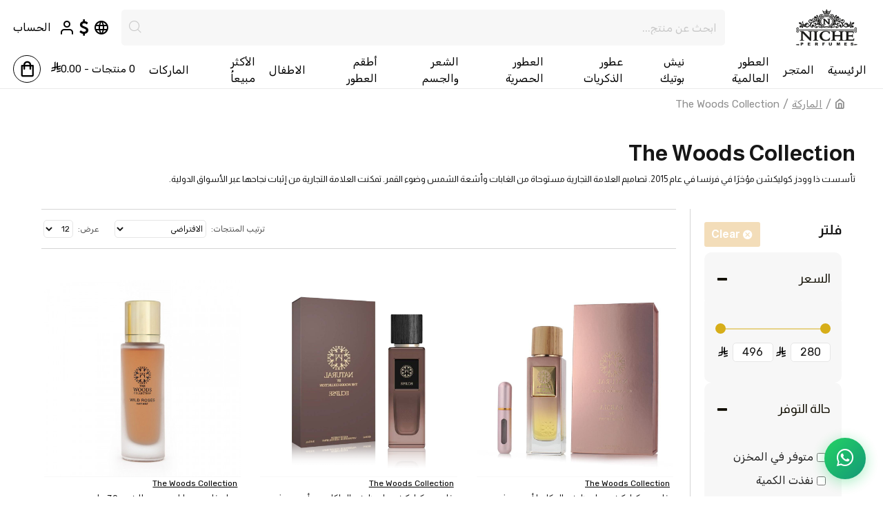

--- FILE ---
content_type: text/html; charset=utf-8
request_url: https://niche.sa/the-woods-collection
body_size: 22994
content:
<!DOCTYPE html><html dir="rtl" lang="ar" class="desktop mac chrome chrome131 webkit oc20 is-guest route-product-manufacturer-info manufacturer-1170 store-0 skin-1 desktop-header-active mobile-sticky layout-4 one-column column-left" data-jv="3.0.48"
data-ov="2.3.0.2"><head typeof="og:website"><link rel="preconnect" href="https://matjrah.online" crossorigin><link rel="preconnect" href="https://fonts.gstatic.com" crossorigin><link rel="preconnect" href="https://cdn.jsdelivr.net" crossorigin><link rel="preconnect" href="https://cdnjs.cloudflare.com" crossorigin><link rel="dns-prefetch" href="https://fonts.googleapis.com"><link rel="dns-prefetch" href="https://www.google-analytics.com"><link rel="dns-prefetch" href="https://www.googletagmanager.com"><link rel="preconnect" href="https://connect.facebook.net" crossorigin><link rel="dns-prefetch" href="https://analytics.tiktok.com"><link rel="dns-prefetch" href="https://sc-static.net"><link rel="preload" href="/catalog/view/theme/din_next_lt_arabiclight.woff2" as="font" type="font/woff2" crossorigin><style>@font-face {
font-family: 'din_next_lt_arabiclight';
src: url('/catalog/view/theme/din_next_lt_arabiclight.woff2') format('woff2'),
url('/catalog/view/theme/din_next_lt_arabiclight.woff') format('woff');
font-weight: normal;
font-style: normal;
font-display: swap;
}
body {
font-family: 'din_next_lt_arabiclight', sans-serif;
}
/* Fix: Banner/carousel fullwidth images */
.carousel-inner>.item>a>img,.carousel-inner>.item>img,.img-responsive,.thumbnail a>img,.thumbnail>img{width:100%;width:-webkit-fill-available}</style><meta charset="UTF-8" /><meta name="viewport" content="width=device-width, initial-scale=1.0"><meta http-equiv="X-UA-Compatible" content="IE=edge"><script defer type="text/javascript">(function(c,l,a,r,i,t,y){         c[a]=c[a]||function(){(c[a].q=c[a].q||[]).push(arguments)};         t=l.createElement(r);t.async=1;t.src="https://www.clarity.ms/tag/"+i;         y=l.getElementsByTagName(r)[0];y.parentNode.insertBefore(t,y);     })(window, document, "clarity", "script", "umu1jfm62f");</script> <meta name="facebook-domain-verification" content="dey86endrzuappvwt5jmhrtkmdoad6" /><title> ذا وودز كوليكشن باي ناتشورال  The Woods Collection</title><base href="https://niche.sa/" /><meta name="description" content="تأسست ذا وودز كوليكشن مؤخرًا في فرنسا في عام 2015. تصاميم العلامة التجارية مستوحاة من الغابات وأشعة الشمس وضوء القمر. تمكنت العلامة التجارية من إثبات نجاحها عبر الأسواق الدولية." /><meta name="keywords" content="ذا وودز كوليكشن باي ناتشورال" /><meta property="og:title" content="The Woods Collection" /><meta property="og:description" content="تأسست ذا وودز كوليكشن مؤخرًا في فرنسا في عام 2015. تصاميم العلامة التجارية مستوحاة من الغابات وأشعة الشمس وضوء القمر. تمكنت العلامة التجارية من إثبات نجاحها عبر الأسواق الدولية." /><meta property="og:url" content="https://niche.sa/the-woods-collection" /><meta property="og:type" content="website" /><meta property="og:image" content="https://images.matjrah.online/1376/image/cache/catalog/productimage/ali/1638187352-C4ZDmSICXTQkAOl6g3DHOcYCkEkLlViC7uMCzJHQ-500x275.png" /><meta property="og:image:alt" content="The Woods Collection" /><meta property="og:image:width" content="1000" /><meta property="og:image:height" content="1000" /><meta name="twitter:card" content="summary_large_image" /><meta name="twitter:image" content="https://images.matjrah.online/1376/image/cache/catalog/productimage/ali/1638187352-C4ZDmSICXTQkAOl6g3DHOcYCkEkLlViC7uMCzJHQ-500x275.png" /><meta name="twitter:title" content="The Woods Collection" /><meta name="twitter:description" content="تأسست ذا وودز كوليكشن مؤخرًا في فرنسا في عام 2015. تصاميم العلامة التجارية مستوحاة من الغابات وأشعة الشمس وضوء القمر. تمكنت العلامة التجارية من إثبات نجاحها عبر الأسواق الدولية." /><link rel="preconnect" href="https://fonts.gstatic.com" crossorigin><link rel="dns-prefetch" href="https://fonts.googleapis.com"><link rel="dns-prefetch" href="https://www.google-analytics.com"><link rel="dns-prefetch" href="https://www.googletagmanager.com"> <script>window['Journal'] = {"isPopup":false,"isPhone":false,"isTablet":false,"isDesktop":true,"filterScrollTop":false,"filterUrlValuesSeparator":",","countdownDay":"\u064a\u0648\u0645","countdownHour":"\u0633\u0627\u0639\u0629","countdownMin":"\u062f\u0642\u064a\u0642\u0629","countdownSec":"\u062b\u0627\u0646\u064a\u0629","globalPageColumnLeftTabletStatus":false,"globalPageColumnRightTabletStatus":false,"scrollTop":true,"scrollToTop":false,"notificationHideAfter":"2000","quickviewPageStyleCloudZoomStatus":true,"quickviewPageStyleAdditionalImagesCarousel":true,"quickviewPageStyleAdditionalImagesCarouselStyleSpeed":"200","quickviewPageStyleAdditionalImagesCarouselStyleAutoPlay":true,"quickviewPageStyleAdditionalImagesCarouselStylePauseOnHover":true,"quickviewPageStyleAdditionalImagesCarouselStyleDelay":"6000","quickviewPageStyleAdditionalImagesCarouselStyleLoop":true,"quickviewPageStyleAdditionalImagesHeightAdjustment":"5","quickviewPageStylePriceUpdate":true,"quickviewPageStyleOptionsSelect":"all","quickviewText":"\u0646\u0638\u0631\u0629 \u0633\u0631\u064a\u0639\u0629","mobileHeaderOn":"tablet","subcategoriesCarouselStyleSpeed":"200","subcategoriesCarouselStyleAutoPlay":true,"subcategoriesCarouselStylePauseOnHover":true,"subcategoriesCarouselStyleDelay":"6000","subcategoriesCarouselStyleLoop":true,"productPageStyleImageCarouselStyleSpeed":"500","productPageStyleImageCarouselStyleAutoPlay":false,"productPageStyleImageCarouselStylePauseOnHover":true,"productPageStyleImageCarouselStyleDelay":"3000","productPageStyleImageCarouselStyleLoop":false,"productPageStyleCloudZoomStatus":true,"productPageStyleCloudZoomPosition":"inner","productPageStyleAdditionalImagesCarousel":true,"productPageStyleAdditionalImagesCarouselStyleSpeed":"500","productPageStyleAdditionalImagesCarouselStyleAutoPlay":false,"productPageStyleAdditionalImagesCarouselStylePauseOnHover":true,"productPageStyleAdditionalImagesCarouselStyleDelay":"3000","productPageStyleAdditionalImagesCarouselStyleLoop":false,"productPageStyleAdditionalImagesHeightAdjustment":"","productPageStylePriceUpdate":true,"productPageStyleOptionsSelect":"none","infiniteScrollStatus":true,"infiniteScrollOffset":"4","infiniteScrollLoadPrev":"\u0627\u0644\u0645\u0646\u062a\u062c\u0627\u062a \u0627\u0644\u0633\u0627\u0628\u0642\u0629","infiniteScrollLoadNext":"\u0627\u0644\u0645\u0646\u062a\u062c\u0627\u062a \u0627\u0644\u0642\u0627\u062f\u0645\u0629","infiniteScrollLoading":"\u064a\u062a\u0645 \u0627\u0644\u062a\u062d\u0645\u0644...","infiniteScrollNoneLeft":"\u0646\u0647\u0627\u064a\u0629 \u0627\u0644\u0642\u0627\u0626\u0645\u0629","checkoutUrl":"https:\/\/niche.sa\/checkout","headerHeight":"80","headerCompactHeight":"50","mobileMenuOn":"","searchStyleSearchAutoSuggestStatus":true,"searchStyleSearchAutoSuggestDescription":true,"headerMiniSearchDisplay":"default","stickyStatus":true,"stickyFullHomePadding":false,"stickyFullwidth":true,"stickyAt":"","stickyHeight":"","headerTopBarHeight":"25","topBarStatus":false,"headerType":"classic","headerMobileHeight":"60","headerMobileStickyStatus":true,"headerMobileTopBarVisibility":true,"headerMobileTopBarHeight":"30","currency_left":"","currency_right":"<svg class=\"riyal-svg\" width=\"14\" height=\"16\" style=\"display:inline-block;vertical-align:-0.125em\"><use href=\"#riyal-symbol\"\/><\/svg>","currency_decimal":".","currency_thousand":",","mobileFilterButtonText":"\u062a\u0635\u0641\u064a\u0629 \u0627\u0644\u0645\u0646\u062a\u062c\u0627\u062a","filterBase":"https:\/\/niche.sa\/the-woods-collection","notification":[{"m":137,"c":"017df752"}],"headerNotice":[{"m":56,"c":"9e4f882c"}],"columnsCount":1};</script> <script>if(window.NodeList&&!NodeList.prototype.forEach){NodeList.prototype.forEach=Array.prototype.forEach;}
(function(){if(Journal['isPhone']){return;}
var wrappers=['search','cart','cart-content','logo','language','currency'];var documentClassList=document.documentElement.classList;function extractClassList(){return['desktop','tablet','phone','desktop-header-active','mobile-header-active','mobile-menu-active'].filter(function(cls){return documentClassList.contains(cls);});}
function mqr(mqls,listener){Object.keys(mqls).forEach(function(k){mqls[k].addListener(listener);});listener();}
function mobileMenu(){var element=document.querySelector('#main-menu');var wrapper=document.querySelector('.mobile-main-menu-wrapper');if(element&&wrapper){wrapper.appendChild(element);}
var main_menu=document.querySelector('.main-menu');if(main_menu){main_menu.classList.add('accordion-menu');}
document.querySelectorAll('.main-menu .dropdown-toggle').forEach(function(element){element.classList.remove('dropdown-toggle');element.classList.add('collapse-toggle');element.removeAttribute('data-toggle');});document.querySelectorAll('.main-menu .dropdown-menu').forEach(function(element){element.classList.remove('dropdown-menu');element.classList.remove('j-dropdown');element.classList.add('collapse');});}
function desktopMenu(){var element=document.querySelector('#main-menu');var wrapper=document.querySelector('.desktop-main-menu-wrapper');if(element&&wrapper){wrapper.insertBefore(element,document.querySelector('#main-menu-2'));}
var main_menu=document.querySelector('.main-menu');if(main_menu){main_menu.classList.remove('accordion-menu');}
document.querySelectorAll('.main-menu .collapse-toggle').forEach(function(element){element.classList.add('dropdown-toggle');element.classList.remove('collapse-toggle');element.setAttribute('data-toggle','dropdown');});document.querySelectorAll('.main-menu .collapse').forEach(function(element){element.classList.add('dropdown-menu');element.classList.add('j-dropdown');element.classList.remove('collapse');});document.body.classList.remove('mobile-wrapper-open');}
function mobileHeader(){Object.keys(wrappers).forEach(function(k){var element=document.querySelector('#'+wrappers[k]);var wrapper=document.querySelector('.mobile-'+wrappers[k]+'-wrapper');if(element&&wrapper){wrapper.appendChild(element);}
if(wrappers[k]==='cart-content'){if(element){element.classList.remove('j-dropdown');element.classList.remove('dropdown-menu');}}});var search=document.querySelector('#search');var cart=document.querySelector('#cart');if(search&&(Journal['searchStyle']==='full')){search.classList.remove('full-search');search.classList.add('mini-search');}
if(cart&&(Journal['cartStyle']==='full')){cart.classList.remove('full-cart');cart.classList.add('mini-cart')}}
function desktopHeader(){Object.keys(wrappers).forEach(function(k){var element=document.querySelector('#'+wrappers[k]);var wrapper=document.querySelector('.desktop-'+wrappers[k]+'-wrapper');if(wrappers[k]==='cart-content'){if(element){element.classList.add('j-dropdown');element.classList.add('dropdown-menu');document.querySelector('#cart').appendChild(element);}}else{if(element&&wrapper){wrapper.appendChild(element);}}});var search=document.querySelector('#search');var cart=document.querySelector('#cart');if(search&&(Journal['searchStyle']==='full')){search.classList.remove('mini-search');search.classList.add('full-search');}
if(cart&&(Journal['cartStyle']==='full')){cart.classList.remove('mini-cart');cart.classList.add('full-cart');}
documentClassList.remove('mobile-cart-content-container-open');documentClassList.remove('mobile-main-menu-container-open');documentClassList.remove('mobile-overlay');}
function moveElements(classList){if(classList.includes('mobile-header-active')){mobileHeader();mobileMenu();}else if(classList.includes('mobile-menu-active')){desktopHeader();mobileMenu();}else{desktopHeader();desktopMenu();}}
var mqls={phone:window.matchMedia('(max-width: 768px)'),tablet:window.matchMedia('(max-width: 1024px)'),menu:window.matchMedia('(max-width: '+Journal['mobileMenuOn']+'px)')};mqr(mqls,function(){var oldClassList=extractClassList();if(Journal['isDesktop']){if(mqls.phone.matches){documentClassList.remove('desktop');documentClassList.remove('tablet');documentClassList.add('mobile');documentClassList.add('phone');}else if(mqls.tablet.matches){documentClassList.remove('desktop');documentClassList.remove('phone');documentClassList.add('mobile');documentClassList.add('tablet');}else{documentClassList.remove('mobile');documentClassList.remove('phone');documentClassList.remove('tablet');documentClassList.add('desktop');}
if(documentClassList.contains('phone')||(documentClassList.contains('tablet')&&Journal['mobileHeaderOn']==='tablet')){documentClassList.remove('desktop-header-active');documentClassList.add('mobile-header-active');}else{documentClassList.remove('mobile-header-active');documentClassList.add('desktop-header-active');}}
if(documentClassList.contains('desktop-header-active')&&mqls.menu.matches){documentClassList.add('mobile-menu-active');}else{documentClassList.remove('mobile-menu-active');}
var newClassList=extractClassList();if(oldClassList.join(' ')!==newClassList.join(' ')){if(documentClassList.contains('safari')&&!documentClassList.contains('ipad')&&navigator.maxTouchPoints&&navigator.maxTouchPoints>2){window.fetch('index.php?route=journal3/journal3/device_detect',{method:'POST',body:'device=ipad',headers:{'Content-Type':'application/x-www-form-urlencoded'}}).then(function(data){return data.json();}).then(function(data){if(data.response.reload){window.location.reload();}});}
if(document.readyState==='loading'){document.addEventListener('DOMContentLoaded',function(){moveElements(newClassList);});}else{moveElements(newClassList);}}});})();(function(){var cookies={};var style=document.createElement('style');var documentClassList=document.documentElement.classList;document.head.appendChild(style);document.cookie.split('; ').forEach(function(c){var cc=c.split('=');cookies[cc[0]]=cc[1];});if(Journal['popup']){for(var i in Journal['popup']){if(!cookies['p-'+Journal['popup'][i]['c']]){documentClassList.add('popup-open');documentClassList.add('popup-center');break;}}}
if(Journal['notification']){for(var i in Journal['notification']){if(cookies['n-'+Journal['notification'][i]['c']]){style.sheet.insertRule('.module-notification-'+Journal['notification'][i]['m']+'{ display:none }');}}}
if(Journal['headerNotice']){for(var i in Journal['headerNotice']){if(cookies['hn-'+Journal['headerNotice'][i]['c']]){style.sheet.insertRule('.module-header_notice-'+Journal['headerNotice'][i]['m']+'{ display:none }');}}}
if(Journal['layoutNotice']){for(var i in Journal['layoutNotice']){if(cookies['ln-'+Journal['layoutNotice'][i]['c']]){style.sheet.insertRule('.module-layout_notice-'+Journal['layoutNotice'][i]['m']+'{ display:none }');}}}})();;</script> <link href="https://fonts.googleapis.com/css?family=Almarai:700,400&amp;subset=arabic&amp;display=swap" type="text/css" rel="stylesheet" /><link href="catalog/view/javascript/bootstrap/css/bootstrap.min.css?v=3.0.48" type="text/css" rel="stylesheet" media="screen" /><link href="catalog/view/theme/journal3/lib/bootstrap-rtl/bootstrap-rtl.min.css?v=3.0.48" type="text/css" rel="stylesheet" media="screen" /><link href="catalog/view/theme/journal3/icons/style.css?v=3.0.48" type="text/css" rel="stylesheet" media="screen" /><link href="catalog/view/theme/journal3/lib/ion-rangeSlider/ion.rangeSlider.css?v=3.0.48" type="text/css" rel="stylesheet" media="screen" /><link href="catalog/view/theme/journal3/stylesheet/style.css?v=3.0.48" type="text/css" rel="stylesheet" media="screen" /><link href="https://matjrah.online/catalog/view/theme/journal3/assets/1376/inline-b4aed231c89f3ce784b8b4deef3ed8bc.css" type="text/css" rel="stylesheet" media="screen" /><link href="catalog/view/javascript/bganycombi.css?v=1710189505&v=3.0.48" type="text/css" rel="stylesheet" media="screen" /><link rel="stylesheet" href="https://matjrah.online/catalog/view/theme/journal3/assets/1376/tenant-1376-inline-06798b56.css?v=1765349841" /><style id="cairo-font-override">@font-face {
font-family: 'Cairo';
font-style: normal;
font-weight: 200;
font-display: swap;
src: url(https://fonts.gstatic.com/s/ibmplexsansarabic/v14/Qw3NZRtWPQCuHme67tEYUIx3Kh0PHR9N6YPy_dCT.ttf) format('truetype');
}
@font-face {
font-family: 'Cairo';
font-style: normal;
font-weight: 300;
font-display: swap;
src: url(https://fonts.gstatic.com/s/ibmplexsansarabic/v14/Qw3NZRtWPQCuHme67tEYUIx3Kh0PHR9N6YOW_tCT.ttf) format('truetype');
}
@font-face {
font-family: 'Cairo';
font-style: normal;
font-weight: 400;
font-display: swap;
src: url(https://fonts.gstatic.com/s/ibmplexsansarabic/v14/Qw3CZRtWPQCuHme67tEYUIx3Kh0PHR9N6bs6.ttf) format('truetype');
}
@font-face {
font-family: 'Cairo';
font-style: normal;
font-weight: 500;
font-display: swap;
src: url(https://fonts.gstatic.com/s/ibmplexsansarabic/v14/Qw3NZRtWPQCuHme67tEYUIx3Kh0PHR9N6YPO_9CT.ttf) format('truetype');
}
@font-face {
font-family: 'Cairo';
font-style: normal;
font-weight: 600;
font-display: swap;
src: url(https://fonts.gstatic.com/s/ibmplexsansarabic/v14/Qw3NZRtWPQCuHme67tEYUIx3Kh0PHR9N6YPi-NCT.ttf) format('truetype');
}
@font-face {
font-family: 'Cairo';
font-style: normal;
font-weight: 700;
font-display: swap;
src: url(https://fonts.gstatic.com/s/ibmplexsansarabic/v14/Qw3NZRtWPQCuHme67tEYUIx3Kh0PHR9N6YOG-dCT.ttf) format('truetype');
}</style><link href="https://niche.sa/the-woods-collection" rel="canonical" /><link href="https://niche.sa/the-woods-collection?page=2" rel="next" /><link href="https://images.matjrah.online/1376/image/catalog/logo/1747911820-Screenshot_22-removebg-preview.png" rel="icon" /><svg style="display: none;"><symbol id="riyal-symbol" viewBox="0 0 1124.14 1256.39"><path
d="M699.62,1113.02h0c-20.06,44.48-33.32,92.75-38.4,143.37l424.51-90.24c20.06-44.47,33.31-92.75,38.4-143.37l-424.51,90.24Z" /><path
d="M1085.73,895.8c20.06-44.47,33.32-92.75,38.4-143.37l-330.68,70.33v-135.2l292.27-62.11c20.06-44.47,33.32-92.75,38.4-143.37l-330.68,70.27V66.13c-50.67,28.45-95.67,66.32-132.25,110.99v403.35l-132.25,28.11V0c-50.67,28.44-95.67,66.32-132.25,110.99v525.69l-295.91,62.88c-20.06,44.47-33.33,92.75-38.42,143.37l334.33-71.05v170.26l-358.3,76.14c-20.06,44.47-33.32,92.75-38.4,143.37l375.04-79.7c30.53-6.35,56.77-24.4,73.83-49.24l68.78-101.97v-.02c7.14-10.55,11.3-23.27,11.3-36.97v-149.98l132.25-28.11v270.4l424.53-90.28Z" /></symbol></svg><script src="catalog/view/theme/journal3/lib/jquery/jquery-2.1.1.min.js"></script> <script src="catalog/view/theme/journal3/lib/hoverintent/jquery.hoverIntent.min.js"></script> <script src="catalog/view/javascript/common.js?v=3.0.48"></script> <script src="catalog/view/theme/journal3/lib/modernizr/modernizr-custom.js?v=3.0.48" defer></script> <script src="catalog/view/theme/journal3/lib/anime/anime.min.js?v=3.0.48" defer></script> <script src="catalog/view/javascript/bootstrap/js/bootstrap.min.js?v=3.0.48" defer></script> <script src="catalog/view/javascript/bganycombi.js?v=1765619353&v=3.0.48" defer></script> <style>:root {
--header-item-color: #000;
--website-background: #fff;
}</style><link rel="preconnect" href="https://fonts.googleapis.com"><link rel="preconnect" href="https://fonts.gstatic.com" crossorigin><link href="https://fonts.googleapis.com/css2?family=Rubik:ital,wght@0,300..900;1,300..900&display=swap" rel="stylesheet"><style id="emergency-custom-css">/* Emergency fallback for custom CSS */
.rubik-<uniquifier> {
font-family: "Rubik", sans-serif;
font-optical-sizing: auto;
font-weight: <weight>;
font-style: normal;
}
.layout-14 .panel-group {
display: grid;
gap: 20px;
grid-template-columns: repeat(auto-fill, minmax(500px, 1fr));
}
@media (max-width: 768px) {
.layout-14 .panel-group {
grid-template-columns: 1fr;
}
}
.product-info .product-details .brand-image a:after {
//    content: '\eb1c' !important;
font-family: icomoon !important;
font-size: 17px;
color: rgb(51 218 21);
margin-left: 5px;
}
.product-info .product-details .brand-image a {
display: flex;
flex-direction: row;
align-items: flex-end;
}
.route-product-product:not(.popup) .product-info .product-details .product-stats {
order: -1;
display: flex;
flex-direction: row-reverse;
background-color: #fff;
box-shadow: 1px 0px 11px 1px #dddddd7d;
border-radius: 8px;
}
.route-product-product #content .page-title {
order: 0;
}
body {
font-family: "Rubik";
}
.main-menu>.j-menu>li>a {
font-family: "Rubik";
}
.product-layout .btn-text {
font-weight: 500;
}
.module-categories-329 .category-thumb .image {
filter: brightness(0.7) blur(0.7px);
}
.module-categories-329 .category-thumb .name {
height: 100%;
align-items: center;
}
.product-layout.out-of-stock {
filter: opacity(0.6);
}
.product-labels {
overflow: visible;
}
.product-thumb .image {
overflow: visible;
}
.product-image .main-image {
overflow: visible;
}
.product-info .product-manufacturer.brand-image {
display: -webkit-box;
display: -ms-flexbox;
display: flex;
-webkit-box-pack: start;
-ms-flex-pack: start;
justify-content: flex-start;
-webkit-box-flex: 1;
-ms-flex: 1;
flex: 1;
}
.product-grid .product-thumb .rating.no-rating span{
height: auto;
min-height: 12px;
}
.route-product-product:not(.popup) .product-info .button-group-page .stepper {
border-radius: 5px;
overflow: hidden;
}
.layout-1 .grid-cols, .layout-1.desktop-header-active .header .top-bar, .layout-1.desktop-header-active .header .mid-bar, .layout-1 .desktop-main-menu-wrapper {
max-width: 97%;
}
.desktop-header-active .header .top-bar, .desktop-header-active .header .mid-bar, .desktop-main-menu-wrapper {
max-width: 97%;
}
.top-menu .dropdown.dropdown .j-menu .links-text {
overflow: visible;
}
.fa-twitter:before {
background-image: url("https://dummy-new-site.matjrah.store/images/2239/image/catalog/assets/1699526978-x-(1).png");
background-size: 20px 20px;
display: inline-block;
width: 20px;
height: 20px;
content: "" !important;
}
.product-options .radio {
width: fit-content;
}
.product-info .product-options .push-option input+img+.option-value {
position: unset;
margin-top: 5px;
}
.product-label b {
float: right;
color: #fff;
}
.product-info .product-manufacturer img {
max-width: 100px;
margin-bottom: 0px !important;
}
.product-label-default {
justify-content: flex-start  !important;
}
.product-stats {
display: flex;
flex-direction: column;
}
.product-label-default {
text-align: center;
justify-content: center;
}
}
.site-logo > img {
max-width: 290px;
width: 100%;
}
footer .payment-icons {
background-color: #fff0 !important;
}
.review-card {
display: flex !important;
flex-direction: column-reverse;
background-color: #fff;
box-shadow: 1px 0px 11px 1px #dddddd7d !important;
border-radius: 8px !important;
}
.swiper-review .swiper-slide {
overflow: visible !important;
}
.review-name {
order: 1;
margin-bottom: 0;
}
.review-text {
padding-bottom: 10px;
}
h3.title.title-review {
font-size: 18px;
font-weight: 700;
padding: 10px;
width: fit-content;
padding-bottom: 0;
}
.desktop-header-active .header-compact .desktop-main-menu-wrapper .main-menu>.j-menu>.menu-item>.dropdown-menu {
margin-top: -20px;
}
.desktop-header-active .header-compact .desktop-logo-wrapper {
position: absolute;
left: 0%;
right: 0%;
}
.module.module-blocks.module-blocks-454.blocks-grid {
display: flex;
justify-content: end;
}
.module-blocks-476 .block-content p {
margin-bottom: 0px;
}
.fa-2x {
font-size: 1.2em !important;
}
.icons-menu-61 a {
text-decoration: none;
padding: 0.7rem 0.7rem;
margin: 0px !important;
}
.module-blocks-464 .module-item-1 .block-content {
overflow: hidden;
}
html {
overflow-x: hidden;
}
body a {
display: block;
}
.layout-1 .site-wrapper {
background-color: var(--website-background);
}
.route-product-product .site-wrapper {
background-color: var(--website-background);
}
html[dir="rtl"] .text-right {
text-align: start;
}
.post-list .post-thumb .name {
margin-left: 0;
margin-right: 0;
}
.product-info .button-group-page .stepper {
height: 40px;
}
.popup-options .product-info .product-details .button-group-page {
background-color: #fff;
}
.popup-options .popup-inner-body {
height: fit-content;
}
#language, #currency {
color: var(--header-item-color)
}
#language form > .dropdown::before {
content: "\e894" !important;
font-family: icomoon !important;
min-width: 25px;
font-size: 24px;
}
#language button {
display: none;
}
.desktop-header-active .header .mid-bar .language-currency {
gap: 10px;
}
#currency form > .dropdown::before {
content: "\f155" !important;
font-family: icomoon !important;
font-size: 24px;
min-width: 25px;
text-align: center;
}
.currency .dropdown-toggle .symbol {
display: none;
}
.module-categories-468 .module-body > .module-item .category-grid {
justify-content: center;
}
.rating-stars {
text-align: start;
}
.route-product-product:not(.popup) .product-info .product-details .price-group {
flex-direction: column;
}
.module-blocks-465 .module-item-1 .block-body .block-content > div > ul {
display: grid !important;
white-space: nowrap;
}
.module-categories-329 .category-thumb .name a {
text-align: center;
}
.module-blocks-465 .block-content span {
color: #000000 !important;
line-height: 3.5 !important;
margin-inline-start: 7px;
white-space: nowrap;
}
.product-info .rating-stars {
margin-right: -2px;
}
.module-banners-466 .banner-caption-3 span {
text-align: center;
}
.module-blocks-465 .module-item-1 .block-body .block-content {
margin-top: -19px;
margin-bottom: -19px;
}
.product-thumb {
overflow: visible !important;
}
.owl-pagination {
top: -30px;
}
.owl-controls .owl-page.active span {
background: rgb(0, 0, 0, 0.3);
background-color: #fff;
}
.fa-chevron-right:before {
content: "\e5c8";
}
.owl-controls .owl-page span {
background: rgb(0, 0, 0, 0.1);
width: 25px;
height: 2px;
border-radius: 0px;
background-color: #292929;
}
html[dir="rtl"] ul.nav-tabs > li:first-child {
border-right-width: 2px;
border-left-width: 2px;
}
html[dir="rtl"] ul.nav-tabs > li:last-child {
margin-inline-end: 0;
margin-inline-start: auto;
}
.fa-chevron-right:before {
content: "\f061" !important;
top: 1px;
right: -3px;
padding-inline: 3px;
}
.owl-buttons {
display: none;
}
.owl-carousel .owl-buttons div i {
font-size: 18px;
}
.owl-carousel .owl-buttons div {
opacity: 1;
background-color: #fff;
padding: 8px;
height: 36px;
}
.owl-carousel .owl-buttons div:hover {
opacity: 1;
}
.owl-carousel:hover .owl-buttons div {
opacity: 1;
}
.fa-chevron-left:before {
content: "\f060" !important;
top: 1px;
left: -3px;
padding-inline: 3px;
}
.owl-carousel .owl-buttons .owl-next {
right: 0px !important;
}
.owl-carousel .owl-buttons .owl-prev {
left: 0px !important;
}
.module-categories-329 .title.module-title {
width: fit-content;
margin: auto;
text-align: center;
}
.product-info .product-stats ul {
align-items: start;
justify-content: center;
}
.mobile-header-active .mobile-header .mobile-top-menu-wrapper {
width: 100%;
}
.product-info .product-options .push-option input,
.product-info .product-options .push-option input + img + .option-value {
display: block;
top: 13px;
right: -18px;
accent-color: #000000;
}
.route-product-product:not(.popup)
.product-info
.product-details
.product-options {
display: flex;
flex-wrap: wrap;
gap: 10px;
justify-content: space-between;
}
.product-options .input-group .form-control {
background-color: transparent;
}
.product-options .input-group .form-control {
border-width: 0px !important;
}
.route-product-product:not(.popup)
.product-info
.product-details
.product-options
.input-group {
border: 1px solid;
}
.product-options .form-group:not(.push-option) {
max-width: 49%;
}
.buttons .pull-right:only-child {
flex: 0 0 auto;
width: 100%;
justify-content: start;
margin: 0 auto 0 auto;
}
.product-info .product-details .rating:lang(en-gb) {
justify-content: flex-end;
}
.product-info:lang(en-gb) .product-options .push-option input,
.product-info .product-options .push-option input + img + .option-value {
right: -29px;
}
.product-grid .product-thumb .price {
display: flex !important;
flex-direction: column-reverse;
}
.nav-tabs {
align-items: center;
}
ul.nav-tabs > li:last-child.active {
height: 40px !important;
margin-inline-end: auto !important;
margin-inline-start: 0 !important;
border-width: 2px;
}
ul.nav-tabs > li:last-child.active:hover > a {
font-size: 16px;
}
.module-blocks-456 .block-content a {
display: flex !important;
}
footer .grid-row-1 .grid-col-1 .grid-items {
justify-content: space-between;
}
.module-blocks-456 .module-item-1 .block-content .icons-menu > ul {
display: flex;
align-items: center;
justify-content: start;
gap: 6px;
}
.mobile-apps a img {
height: 40px !important;
}
footer .module-blocks .module-body {
font-size: 13px;
white-space: normal;
line-height: 1.7;
font-family: 'Rubik';
}
.module-blocks-457 .block-content p {
margin-bottom: 0;
}
.payment-method-container {
justify-content: start;
display: flex;
}
ul.module-body {
display: flex;
flex-direction: column;
}
.payment-icon-img {
margin: 5px !important;
}
.module-blocks-461 .module-item-1 .block-wrapper {
font-size: 12px;
}
.module-blocks-462 .module-item-1 .block-content {
display: flex;
max-width: 45px;
line-height: 1;
}
.icons-menu > ul {
justify-content: space-between;
flex-wrap: nowrap;
}
.tax-information p {
margin-bottom: 0px;
text-align: start !important;
font-size: 11px;
line-height: 1.7;
}
.module.module-grid.module-grid-475.grid-rows .grid-cols {
justify-content: start;
}
.module-blocks-460 .block-content a {
text-align: start;
}
.mobile-apps {
margin-top: 0px !important;
display: flex;
flex-direction: column;
}
.mobile-apps a {
padding: 5px;
}
span.copyrights a {
display: contents !important;
}
br {
display: none !important;
}
footer .block-content.block-dynamic {
text-align: start;
}
.tax-information {
text-align: start;
display: flex;
flex-wrap: wrap;
justify-content: center;
}
.tax-information > a > img {
height: 29px;
}
@media only screen and (max-width: 600px) {
.icon-menu-icon {
margin: 0px 0px;
}
.icons-menu > ul {
justify-content: space-between;
max-width: inherit;
}
}
/* changed option style: */
.product-options input[type="radio"] {
-webkit-appearance: none;
appearance: none;
}
.product-options input[type="checkbox"] {
-webkit-appearance: none;
appearance: none;
}
.dropdown.drop-menu {
border-radius: 50px;
}
.product-layout {
border-radius: 10px;
}
.owl-carousel {
background: #fff0;
margin: 0 0 0px;
}
.owl-wrapper-outer {
border: 0px;
box-shadow: 0px 0px 0px rgba(0, 0, 0, 0.2);
border-radius: 6px;
}
@media only screen and (max-width: 1024px) {
.route-product-product:not(.popup) body {
padding-bottom: 0px !important;
}
}
@media only screen and (max-width: 980px) {
.module-blocks-465 .module-item-1 .block-body .block-content > div > ul {
display: grid !important;
grid-template-columns: repeat(auto-fit, minmax(125px, 1fr));
}
.module-blocks-465 .block-content span {
margin-inline-start: 2px;
}
.top-menu {
width: 100%;
}
.header ul,
.dropdown-menu ul,
.top-menu ul {
justify-content: space-between;
}
.owl-buttons {
display: none;
}
ul.nav-tabs > li:last-child.active {
margin-inline-end: auto !important;
margin-inline-start: auto !important;
}
html[dir="rtl"] .swiper-buttons div .swiper-button-prev {
left: auto;
right: 0;
transform: translate(0, -100%);
}
html[dir="rtl"] .swiper-buttons div .swiper-button-next {
left: 0;
right: auto;
transform: translate(0, -100%);
}
.swiper-buttons div .swiper-button-prev {
left: 0;
right: auto;
transform: translate(0, -100%);
}
.swiper-buttons div .swiper-button-next {
left: auto;
right: 0;
transform: translate(0, -100%);
}
#language button {
display: block;
}
footer .links-menu .menu-item {
justify-content: start;
text-align: start;
}
.module-blocks-456 .block-content a {
justify-content: center;
}
.fa-2x {
font-size: 1.2em !important;
}
.mobile-apps {
justify-content: start;
align-items: start;
}
.payment-method-container {
justify-content: center;
display: flex;
flex-wrap: wrap;
gap: 8px;
}
.tax-information {
justify-content: center;
}
.product-info .product-stats {
flex-direction: column;
}
.route-product-product:not(.popup)
.product-info
.product-details
.price-group {
align-items: start;
}
.product-options .form-group:not(.push-option) {
max-width: 100%;
}
.route-product-product:not(.popup)
.product-info
.product-details
.product-options {
display: block;
}
.swiper-buttons {
top: -5% !important;
}
}
@media only screen and (max-width: 960px) {
.popup-options .popup-inner-body {
height: 70vh;
}
}
@media (max-width: 980px) {
.owl-controls {
display: none !important;
}
.product-grid .product-thumb .name a {
overflow: hidden !important;
text-overflow: ellipsis !important;
display: -webkit-box;
-webkit-line-clamp: 2;
line-height: 14px;
max-height: calc(14px* 2);
-webkit-box-orient: horizontal;
}
}
html[dir="rtl"].route-product-product ul.nav-tabs > li:last-child {
margin-inline-end: 0;
margin-inline-start: 0;
}
.layout-2 #content {
padding-bottom: 0px;
}
.route-product-product:not(.popup) .site-wrapper>.container {
margin-bottom: 30px;
}
.route-product-product:not(.popup) .product-info div.page-title {
padding-top: 20px !important;
}
.alphabet-filter {
justify-content: start !important;
}</style><style>.fa-times-circle::before,
.fas.fa-times-circle::before {
content: "\f057" !important;
font-family: "Font Awesome 5 Free" !important;
font-weight: 900 !important;
}
.fab.fa-twitter:before {
content: "𝕏" !important;
font-family: sans-serif !important;
font-weight: normal !important;
}
[class^="fa-"]:before, 
[class*=" fa-"]:before,
[class^="fas "]:before,
[class*=" fas "]:before,
.fas:before,
.far:before,
.fab:before {
font-family: 'Font Awesome 5 Free' !important;
}
.fas:before {
font-weight: 900 !important;
}
.far:before {
font-weight: 400 !important;
}
.fab:before {
font-family: 'Font Awesome 5 Brands' !important;
}
/* Specific fix for stepper arrows */
.stepper span .fa-angle-up:before,
.stepper span .fas.fa-angle-up:before {
content: "\f106" !important;
display: inline-block !important;
visibility: visible !important;
font-family: 'Font Awesome 5 Free' !important;
font-weight: 900 !important;
}
.stepper span .fa-angle-down:before,
.stepper span .fas.fa-angle-down:before {
content: "\f107" !important;
display: inline-block !important;
visibility: visible !important;
font-family: 'Font Awesome 5 Free' !important;
font-weight: 900 !important;
}
.store-notify {
margin-bottom: 0;
background-color: rgb(0, 0, 0);
color: rgb(255, 255, 255);
align-items: center;
display: flex;
flex-direction: row;
justify-content: center;
left: 0;
min-height: 40px;
padding: 5px 30px 5px 60px;
position: fixed;
right: 0;
top: 0;
width: 100%;
z-index: 3500;
display: none;
} 
/* ✅ Boxed countdown timer styles */
.store-notify .countdown-container {
display: flex;
align-items: center;
margin-left: 15px;
white-space: nowrap;
}
.store-notify .countdown-label {
margin-right: 8px;
font-weight: 400;
}
.store-notify .countdown-timer-boxes {
display: flex;
align-items: center;
gap: 4px;
direction: ltr;
}
.store-notify .countdown-box {
background: rgba(255,255,255,0.2);
border-radius: 4px;
padding: 2px 6px;
min-width: 35px;
text-align: center;
display: flex;
flex-direction: column;
line-height: 1.1;
}
.store-notify .countdown-number {
font-weight: bold;
font-size: 14px;
color: ;
}
.store-notify .countdown-unit {
font-size: 10px;
font-weight: 400;
color: ;
opacity: 0.9;
}
/* Responsive styles */
@media (max-width: 767px) {
.store-notify .countdown-container {
margin: 3px auto 0;
justify-content: center;
}

.store-notify .countdown-timer-boxes {
gap: 3px;
}

.store-notify .countdown-box {
min-width: 30px;
padding: 2px 4px;
}

.store-notify .countdown-number {
font-size: 12px;
}

.store-notify .countdown-unit {
font-size: 9px;
}
}
@media (max-width: 480px) {
.store-notify .countdown-box {
min-width: 28px;
padding: 1px 3px;
}

.store-notify .countdown-number {
font-size: 11px;
}

.store-notify .countdown-unit {
font-size: 8px;
}
}
.store-notify .close {
color: #fff;
background: rgb(255 255 255 / 15%);
text-align: center;
padding: 3px 12px 8px;
font-weight: 500;
left: 10px;
right: auto;
border-radius: 5px;
display: block;
left: 10px;
margin: 0;
position: absolute;
top: 50%;
transform: translateY(-50%);
transition: background-color .35s ease;
opacity: 1;
}
.store-notify .close i {
color: #fff;
}
.store-notify .notification-message {
display: flex;
justify-content: center;
align-items: center;
color: unset;
text-decoration: none;
}
.store-notify .notification-message svg {
margin: 0 5px
}
.desktop-header-active .is-sticky.has-notification .desktop-main-menu-wrapper {
top: 42px;
}
.mobile-header-active .sticky-bar {
position: inherit;
}
.mobile-header-active .sticky-bar.mobile-bar-sticky {
position: fixed;
}
span.color-black { 
white-space: nowrap; 
overflow: hidden;
text-overflow: ellipsis;
}

/* Fix for add-to-cart notification popup images - set max dimensions */</style><div class="clear-notification"></div> <script defer type="text/javascript">function notify_when_available(product_id){
$.ajax({
url: 'index.php?route=extension/module/notify_when_available/popup&product_id='+product_id,
type: 'post',
dataType: 'HTML',
success: function(json) {
$('#notify_when_available').html(json);
$('#notify_when_available').modal('show');
},
error: function(xhr, status, error) {
console.error('Notify when available error:', error);
}
});
}</script> <div id="notify_when_available" class="modal fade"></div> <script>try {
!function (w, d, t) {
w.TiktokAnalyticsObject=t; var ttq=w[t]=w[t]||[]; 
ttq.methods=["page","track","identify","instances","debug","on","off","once","ready","alias","group","enableCookie","disableCookie"], 
ttq.setAndDefer=function(t,e){
t[e]=function(){
t.push([e].concat(Array.prototype.slice.call(arguments,0)))
}
};
for(var i=0;i<ttq.methods.length;i++) ttq.setAndDefer(ttq,ttq.methods[i]); 
ttq.instance=function(t){
for(var e=ttq._i[t]||[],n=0;n<ttq.methods.length;n++) ttq.setAndDefer(e,ttq.methods[n]); 
return e
}, 
ttq.load=function(e,n){
var i="https://analytics.tiktok.com/i18n/pixel/events.js"; 
ttq._i=ttq._i||{}, 
ttq._i[e]=[], 
ttq._i[e]._u=i, 
ttq._t=ttq._t||{}, 
ttq._t[e]=+new Date, 
ttq._o=ttq._o||{}, 
ttq._o[e]=n||{}; 
var o=document.createElement("script"); 
o.type="text/javascript", 
o.async=!0, 
o.src=i+"?sdkid="+e+"&lib="+t; 
var a=document.getElementsByTagName("script")[0]; 
a.parentNode.insertBefore(o,a)
};
ttq.load('CUJKQ0BC77UAVCG2RKU0');
ttq.page();
}(window, document, 'ttq');
} catch (e) {
console.warn('Error in TikTok Pixel:', e);
}</script>  <script>try {
!function(f,b,e,v,n,t,s){
if(f.fbq) return; n=f.fbq=function(){
n.callMethod ? n.callMethod.apply(n,arguments) : n.queue.push(arguments)
};
if(!f._fbq) f._fbq=n; n.push=n; n.loaded=!0; n.version='2.0';
n.queue=[]; t=b.createElement(e); t.async=!0;
t.src=v; s=b.getElementsByTagName(e)[0];
s.parentNode.insertBefore(t,s)
}(window, document, 'script', 'https://connect.facebook.net/en_US/fbevents.js');
fbq('init', '1000251421971680');
fbq('track', 'PageView');
} catch (e) {
console.warn('Error in Facebook Pixel:', e);
}</script> <noscript><img height="1" width="1" style="display:none"
src="https://www.facebook.com/tr?id=1000251421971680&ev=PageView&noscript=1"/></noscript> <script async src="https://www.googletagmanager.com/gtag/js?id=UA-211801764-1"></script> <script>try {
window.dataLayer = window.dataLayer || [];
function gtag(){ dataLayer.push(arguments); }
gtag('js', new Date());
gtag('config', 'UA-211801764-1');
} catch (e) {
console.warn('Error in Google Analytics:', e);
}</script>  <script>try {
(function(w,d,s,l,i){
w[l]=w[l]||[]; w[l].push({'gtm.start': new Date().getTime(),event:'gtm.js'});
var f=d.getElementsByTagName(s)[0], j=d.createElement(s), dl=l!='dataLayer'?'&l='+l:'';
j.async=true; j.src='https://www.googletagmanager.com/gtm.js?id='+i+dl;
f.parentNode.insertBefore(j,f);
})(window,document,'script','dataLayer','G-R02PYG628J');
} catch (e) {
console.warn('Error in Google Tag Manager:', e);
}</script> <script>try {
(function(e,t,n){
if(e.snaptr) return;
var a=e.snaptr=function(){
a.handleRequest ? a.handleRequest.apply(a,arguments) : a.queue.push(arguments)
};
a.queue=[];
var s='script';
r=t.createElement(s);
r.async=!0;
r.src=n;
var u=t.getElementsByTagName(s)[0];
u.parentNode.insertBefore(r,u)
})(window,document, 'https://sc-static.net/scevent.min.js');
snaptr('init', '618d47c4-f67d-4e5a-ad6f-d2953d85b738');
snaptr('track', 'PAGE_VIEW', {'currency': 'SAR'});
} catch (e) {
console.warn('Error in Snap Pixel:', e);
}</script>  <script>window.NationalAddressConfig = {
isRequired: true,
saudiCountryId: 184
};</script> <script src="catalog/view/javascript/national_address.js"></script> </head><body class="product-manufacturer-info-1170" ><noscript><iframe src="https://www.googletagmanager.com/ns.html?id=G-R02PYG628J"
height="0" width="0" style="display:none;visibility:hidden"></iframe></noscript><div class="mobile-container mobile-main-menu-container"><div class="mobile-wrapper-header"><span>القائمة</span><div class="language-currency top-menu"><div class="mobile-currency-wrapper"></div><div class="mobile-language-wrapper"></div></div><a class="x"></a></div><div class="mobile-main-menu-wrapper"></div></div><div class="mobile-container mobile-filter-container"><div class="mobile-wrapper-header"></div><div class="mobile-filter-wrapper"></div></div><div class="mobile-container mobile-cart-content-container"><div class="mobile-wrapper-header"><span>سلة الشراء</span><a class="x"></a></div><div class="mobile-cart-content-wrapper cart-content"></div></div><div class="site-wrapper"><header class="header-classic"><div class="header header-classic header-lg"><div class="top-bar navbar-nav"><div class="third-menu"></div></div><div class="mid-bar navbar-nav"><div class="desktop-logo-wrapper"><div id="logo"><a href="https://niche.sa/"><img src="https://images.matjrah.online/1376/image/cache/catalog/logo/1747911820-Screenshot_22-removebg-preview-659x379.png"  width="659" height="379" alt="نيش للعطور | NICHE PERFUMS" title="نيش للعطور | NICHE PERFUMS"/></a></div></div><div class="desktop-search-wrapper full-search default-search-wrapper"><div id="search" class="dropdown"><button class="dropdown-toggle search-trigger" data-toggle="dropdown"></button><div class="dropdown-menu j-dropdown"><div class="header-search"><input type="text" name="search" value="" placeholder="...ابحث عن منتج" class="search-input" /><button type="button" class="search-button" data-search-url="https://niche.sa/search?search="></button></div></div></div></div><div class="language-currency top-menu"><div class="desktop-language-wrapper"><div id="language" class="language"><form action="https://niche.sa/index.php?route=common/language/language" method="post" enctype="multipart/form-data" id="form-language"><div class="dropdown drop-menu"><button type="button" class="dropdown-toggle" data-toggle="dropdown"><span class="language-flag-title"><span class="symbol"><img src="[data-uri]" width="16" height="11" alt="العربية" title="العربية"/></span><span class="language-title">العربية</span></span></button><div class="dropdown-menu j-dropdown"><ul class="j-menu"><li><a class="language-select" data-name="ar"><span class="language-flag"><img src="[data-uri]" width="16" height="11" alt="العربية" title="العربية"/></span><span class="language-title-dropdown">العربية</span></a></li><li><a class="language-select" data-name="en-gb"><span class="language-flag"><img src="[data-uri]" width="16" height="11" alt="English" title="English"/></span><span class="language-title-dropdown">English</span></a></li></ul></div></div><input type="hidden" name="code" value=""/><input type="hidden" name="redirect" value="https://niche.sa/the-woods-collection?_route_=the-woods-collection"/></form></div></div><div class="desktop-currency-wrapper"><div id="currency" class="currency"><form action="https://niche.sa/index.php?route=common/currency/currency" method="post" enctype="multipart/form-data" id="form-currency"><div class="dropdown drop-menu"><button type="button" class="dropdown-toggle" data-toggle="dropdown"><span class="currency-symbol-title"><span class="symbol"> SAR</span><span class="currency-title">SAR</span><span class="currency-code">SAR</span></span></button><div class="dropdown-menu j-dropdown"><ul class="j-menu"><li><a class="currency-select" data-name="SAR"><span class="currency-symbol"> SAR</span><span class="currency-title-dropdown">SAR</span><span class="currency-code-dropdown">SAR</span></a></li><li><a class="currency-select" data-name="AED"><span class="currency-symbol">AED</span><span class="currency-title-dropdown">الدرهم الإماراتي</span><span class="currency-code-dropdown">AED</span></a></li><li><a class="currency-select" data-name="BHD"><span class="currency-symbol">BHD</span><span class="currency-title-dropdown">الدينار البحريني</span><span class="currency-code-dropdown">BHD</span></a></li><li><a class="currency-select" data-name="USD"><span class="currency-symbol">USD</span><span class="currency-title-dropdown">دولار</span><span class="currency-code-dropdown">USD</span></a></li><li><a class="currency-select" data-name="KWD"><span class="currency-symbol">KWD</span><span class="currency-title-dropdown">دينار كويتي</span><span class="currency-code-dropdown">KWD</span></a></li><li><a class="currency-select" data-name="QAR"><span class="currency-symbol">QAR</span><span class="currency-title-dropdown">ريال قطري</span><span class="currency-code-dropdown">QAR</span></a></li></ul></div></div><input type="hidden" name="code" value=""/><input type="hidden" name="redirect" value="https://niche.sa/the-woods-collection"/></form></div></div></div><div class="classic-cart-wrapper"><div class="top-menu secondary-menu"><div class="top-menu top-menu-332"><ul class="j-menu"><li class="menu-item top-menu-item top-menu-item-1 dropdown drop-menu"><a href="https://niche.sa/my-account"  class="dropdown-toggle" data-toggle="dropdown"><span class="links-text">الحساب</span></a><div class="dropdown-menu j-dropdown"><ul class="j-menu"><li class="menu-item top-menu-item-2"><a href="/login" ><span class="links-text">تسجيل دخول</span></a></li><li class="menu-item top-menu-item-3"><a href="/register" ><span class="links-text">تسجيل جديد</span></a></li></ul></div></li></ul></div></div></div></div><div class="desktop-main-menu-wrapper menu-default  navbar-nav"><div class="menu-trigger menu-item main-menu-item"><ul class="j-menu"><li><a>Menu</a></li></ul></div><div id="main-menu" class="main-menu main-menu-3"><ul class="j-menu"><li class="menu-item main-menu-item main-menu-item-5 multi-level drop-menu " ><a href="https://niche.sa/" ><span class="links-text">الرئيسية</span>                              </a></li><li class="menu-item main-menu-item main-menu-item-6 multi-level drop-menu " ><a href="https://niche.sa/all-products" ><span class="links-text">المتجر</span>                              </a></li><li class="menu-item main-menu-item main-menu-item-8 multi-level dropdown drop-menu " ><a href="https://niche.sa/العطور-العالمية"   class="dropdown-toggle" data-toggle="dropdown" ><span class="links-text">العطور العالمية</span>                <span class="open-menu collapsed" data-toggle="collapse" data-target="#collapse-6970777677523" ><i class="fas fa-plus"></i></span></a><div class="dropdown-menu j-dropdown " id="collapse-6970777677523"><ul class="j-menu"><li class="menu-item menu-item-c19"><a href="https://niche.sa/رجالي" ><span class="links-text">رجالي</span></a></li><li class="menu-item menu-item-c20"><a href="https://niche.sa/نسائي" ><span class="links-text">نسائي</span></a></li><li class="menu-item menu-item-c17"><a href="https://niche.sa/index.php?route=product/category&amp;path=1_17" ><span class="links-text">للجنسين</span></a></li></ul></div></li><li class="menu-item main-menu-item main-menu-item-9 multi-level dropdown drop-menu " ><a href="https://niche.sa/نيش-بوتيك"   class="dropdown-toggle" data-toggle="dropdown" ><span class="links-text">نيش بوتيك</span>                <span class="open-menu collapsed" data-toggle="collapse" data-target="#collapse-697077767752b" ><i class="fas fa-plus"></i></span></a><div class="dropdown-menu j-dropdown " id="collapse-697077767752b"><ul class="j-menu"><li class="menu-item menu-item-c25"><a href="https://niche.sa/رجالي1669214424" ><span class="links-text">رجالي</span></a></li><li class="menu-item menu-item-c14"><a href="https://niche.sa/نسائي1661282803" ><span class="links-text">نسائي</span></a></li><li class="menu-item menu-item-c16"><a href="https://niche.sa/للجنسين" ><span class="links-text">للجنسين</span></a></li></ul></div></li><li class="menu-item main-menu-item main-menu-item-10 multi-level drop-menu " ><a href="https://niche.sa/عطور-الذكريات" ><span class="links-text">عطور الذكريات</span>                              </a></li><li class="menu-item main-menu-item main-menu-item-11 multi-level drop-menu " ><a href="https://niche.sa/العطور-الحصرية" ><span class="links-text">العطور الحصرية</span>                              </a></li><li class="menu-item main-menu-item main-menu-item-12 multi-level drop-menu " ><a href="https://niche.sa/عطر-الشعر-والجسم" ><span class="links-text">الشعر والجسم</span>                              </a></li><li class="menu-item main-menu-item main-menu-item-13 multi-level drop-menu " ><a href="https://niche.sa/أطقم-العطور" ><span class="links-text">أطقم العطور</span>                              </a></li><li class="menu-item main-menu-item main-menu-item-14 multi-level drop-menu " ><a href="https://niche.sa/عطور-للاطفال" ><span class="links-text">الاطفال</span>                              </a></li><li class="menu-item main-menu-item main-menu-item-15 multi-level drop-menu " ><a href="/best-sellers" ><span class="links-text">الأكثر مبيعاُ</span>                              </a></li><li class="menu-item main-menu-item main-menu-item-16 multi-level drop-menu " ><a href="https://niche.sa/brand" ><span class="links-text">الماركات</span>                              </a></li></ul></div><div class="desktop-cart-wrapper default-cart-wrapper"><div id="cart" class="dropdown"><a data-toggle="dropdown" data-loading-text="جاري ..." class="dropdown-toggle cart-heading" href="https://niche.sa/cart"><span id="cart-total">0 منتجات - 0.00 <svg class="riyal-svg" width="14" height="16" style="display:inline-block;vertical-align:-0.125em"><use href="#riyal-symbol"/></svg></span><span id="cart-items" class="count-badge count-zero">0</span><i class="fas fa-shopping-cart"></i></a><div id="cart-content" class="dropdown-menu cart-content j-dropdown"><ul><li><p class="text-center cart-empty">سلة الشراء فارغة !</p></li></ul></div></div></div></div></div><div class="mobile-header mobile-default mobile-2"><div class="mobile-top-bar"><div class="mobile-top-menu-wrapper"><div class="top-menu top-menu-13"><ul class="j-menu"><li class="menu-item top-menu-item top-menu-item-1"><a href="/login" ><span class="links-text">تسجيل دخول</span></a></li><li class="menu-item top-menu-item top-menu-item-2"><a href="/register" ><span class="links-text">تسجيل</span></a></li></ul></div></div></div><div class="mobile-bar sticky-bar"><div class="menu-trigger"><button><span>Menu</span></button></div><div class="mobile-logo-wrapper"></div><a class="mobile-custom-menu mobile-custom-menu-2" href="https://niche.sa/search"><span class="links-text"></span><span class="count-badge count-zero "></span>    </a><div class="mobile-cart-wrapper mini-cart"></div></div><div class="mobile-bar-group mobile-search-group"><div class="mobile-search-wrapper full-search"></div></div></div></header><ul class="breadcrumb"><li><a href="https://niche.sa/"><i class="fas fa-home"></i></a></li><li><a href="https://niche.sa/brand">الماركة</a></li><li><a href="https://niche.sa/the-woods-collection">The Woods Collection</a></li></ul><style>.description {
font-weight: normal;
font-size: small;
}</style><h1 class="title page-title"><span>The Woods Collection</span><br><span class="description"><p>تأسست ذا وودز كوليكشن مؤخرًا في فرنسا في عام 2015. تصاميم العلامة التجارية مستوحاة من الغابات وأشعة الشمس وضوء القمر. تمكنت العلامة التجارية من إثبات نجاحها عبر الأسواق الدولية.</p></span></h1></span></h1><div class="container"><div class="row"><aside id="column-left" class="side-column"><div class="grid-rows"><div class="grid-row grid-row-column-left-1"><div class="grid-cols"><div class="grid-col grid-col-column-left-1-1"><div class="grid-items"><div class="grid-item grid-item-column-left-1-1-1"><div class="module module-filter module-filter-36"><h3 class="title module-title"><span>فلتر</span><button class="reset-filter btn">Clear</button><a class="x"></a></h3><div class="module-body"><div class="panel-group"><div class="module-item module-item-p panel panel-active"><div class="panel-heading"><div class="panel-title"><a href="#filter-69706d4e06f8d-collapse-1" class="accordion-toggle " data-toggle="collapse" aria-expanded="true" data-filter="p">
السعر                <i class="fas fa-caret-down"></i></a></div></div><div class="panel-collapse collapse in" id="filter-69706d4e06f8d-collapse-1"><div class="panel-body"><div class="filter-price" id="filter-filter-69706d4e06f8d-1"><div class="range-slider"><input type="text" class="js-range-slider" value=""/></div><div class="extra-controls"><input type="text" class="filter-price-min" name="min" data-min="280" value="280"/><span class="currency-symbol currency-right"><svg class="riyal-svg" width="14" height="16" style="display:inline-block;vertical-align:-0.125em"><use href="#riyal-symbol"/></svg></span><input type="text" class="filter-price-max" name="max" data-max="496" value="496"/><span class="currency-symbol currency-right"><svg class="riyal-svg" width="14" height="16" style="display:inline-block;vertical-align:-0.125em"><use href="#riyal-symbol"/></svg></span></div></div></div></div></div><div class="module-item module-item-c text-only panel panel-active"><div class="panel-heading"><div class="panel-title"><a href="#filter-69706d4e06f8d-collapse-2" class="accordion-toggle " data-toggle="collapse" aria-expanded="true" data-filter="c">
الفئات                <i class="fas fa-caret-down"></i></a></div></div><div class="panel-collapse collapse in" id="filter-69706d4e06f8d-collapse-2"><div class="panel-body"><div class="filter-radio"><label><input type="radio" data-filter-trigger name="c" value="19" ><span class="links-text">رجالي</span><span class="count-badge ">2</span>                      </label><label><input type="radio" data-filter-trigger name="c" value="25" ><span class="links-text">رجالي</span><span class="count-badge ">3</span>                      </label><label><input type="radio" data-filter-trigger name="c" value="14" ><span class="links-text">نسائي</span><span class="count-badge ">2</span>                      </label><label><input type="radio" data-filter-trigger name="c" value="20" ><span class="links-text">نسائي</span><span class="count-badge ">2</span>                      </label><label><input type="radio" data-filter-trigger name="c" value="1" ><span class="links-text">العطور العالمية</span><span class="count-badge ">2</span>                      </label><label><input type="radio" data-filter-trigger name="c" value="7" ><span class="links-text">نيش بوتيك</span><span class="count-badge ">22</span>                      </label><label><input type="radio" data-filter-trigger name="c" value="12" ><span class="links-text">عطر الشعر والجسم</span><span class="count-badge ">2</span>                      </label><label><input type="radio" data-filter-trigger name="c" value="16" ><span class="links-text">للجنسين</span><span class="count-badge ">21</span>                      </label><label><input type="radio" data-filter-trigger name="c" value="17" ><span class="links-text">للجنسين</span><span class="count-badge ">2</span>                      </label></div></div></div></div><div class="module-item module-item-q panel panel-active"><div class="panel-heading"><div class="panel-title"><a href="#filter-69706d4e06f8d-collapse-3" class="accordion-toggle " data-toggle="collapse" aria-expanded="true" data-filter="q">
حالة التوفر                <i class="fas fa-caret-down"></i></a></div></div><div class="panel-collapse collapse in" id="filter-69706d4e06f8d-collapse-3"><div class="panel-body"><div class="filter-checkbox"><label><input type="checkbox" data-filter-trigger name="q" value="1" ><span class="links-text">متوفر في المخزن</span><span class="count-badge ">25</span>                      </label><label><input type="checkbox" data-filter-trigger name="q" value="0" ><span class="links-text">نفذت الكمية</span><span class="count-badge ">1</span>                      </label></div></div></div></div></div></div></div></div></div></div></div></div></div></aside><div id="content" class="col-sm-9"><div class="main-products-wrapper"><div class="products-filter"><div class="grid-list"><button id="btn-grid-view" class="view-btn active" data-toggle="tooltip" title="شبكة" data-view="grid"></button><button id="btn-list-view" class="view-btn " data-toggle="tooltip" title="قائمة" data-view="list"></button><a href="https://niche.sa/compare" id="compare-total" class="compare-btn"><span class="links-text">مقارنة المنتج</span><span class="count-badge count-zero ">0</span></a></div><div class="select-group"><div class="input-group input-group-sm sort-by"><label class="input-group-addon" for="input-sort">ترتيب المنتجات:</label><select id="input-sort" class="form-control" onchange="location = this.value;"><option value="https://niche.sa/the-woods-collection?sort=p.sort_order&amp;order=ASC" selected="selected">الافتراضي</option><option value="https://niche.sa/the-woods-collection?sort=sales&amp;order=DESC">الأكثر مبيعًا</option><option value="https://niche.sa/the-woods-collection?sort=p.price&amp;order=ASC">السعر من الأقل للأعلى</option><option value="https://niche.sa/the-woods-collection?sort=p.price&amp;order=DESC">السعر من الأعلى للأقل</option><option value="https://niche.sa/the-woods-collection?sort=rating&amp;order=DESC">الأعلى تقييمًا</option></select></div><div class="input-group input-group-sm per-page"><label class="input-group-addon" for="input-limit">عرض:</label><select id="input-limit" class="form-control" onchange="location = this.value;"><option value="https://niche.sa/the-woods-collection?limit=12" selected="selected">12</option><option value="https://niche.sa/the-woods-collection?limit=25">25</option><option value="https://niche.sa/the-woods-collection?limit=50">50</option><option value="https://niche.sa/the-woods-collection?limit=75">75</option><option value="https://niche.sa/the-woods-collection?limit=100">100</option></select></div></div></div><div class="main-products product-grid"><div class="product-layout  has-extra-button"><div class="product-thumb"><div class="image"><div class="quickview-button"><a class="btn btn-quickview" data-toggle="tooltip" data-tooltip-class="product-grid quickview-tooltip" data-placement="top" title="نظرة سريعة" onclick="quickview('8321')"><span class="btn-text">نظرة سريعة</span></a></div><a href="https://niche.sa/ذا-وودز-كوليكشن-بباي-ناتشورال-كارما-أو" class="product-img has-second-image"><div><img src="https://images.matjrah.online/1376/image/transparent-500x500.png" data-src="https://images.matjrah.online/1376/image/cache/catalog/1741722136-b4a6bdcf-4bfa-4898-88b8-cfdfba97229b-1000x1000-7L7jD9PBvOFidtSSvZ47pup9tIWrqQkF4qjiLErV-500x500.jpg" data-srcset="https://images.matjrah.online/1376/image/cache/catalog/1741722136-b4a6bdcf-4bfa-4898-88b8-cfdfba97229b-1000x1000-7L7jD9PBvOFidtSSvZ47pup9tIWrqQkF4qjiLErV-500x500.jpg 1x, https://images.matjrah.online/1376/image/cache/catalog/1741722136-b4a6bdcf-4bfa-4898-88b8-cfdfba97229b-1000x1000-7L7jD9PBvOFidtSSvZ47pup9tIWrqQkF4qjiLErV-1000x1000.jpg 2x"  width="500" height="500" alt="ذا وودز كوليكشن بباي ناتشورال كارما أو دو برفيوم 100 مل" title="ذا وودز كوليكشن بباي ناتشورال كارما أو دو برفيوم 100 مل" class="img-responsive img-first lazyload" fetchpriority="high"/><img src="https://images.matjrah.online/1376/image/transparent-500x500.png" data-src="https://images.matjrah.online/1376/image/catalog/1741722113489-f32b4734-bb71-460e-a795-6cd1c5d8c4bb-1000x1000-bxKcX3fbouXqv22DQtV7nEIgizevq2D1e51fOmAN-500x500.jpg" data-srcset="https://images.matjrah.online/1376/image/catalog/1741722113489-f32b4734-bb71-460e-a795-6cd1c5d8c4bb-1000x1000-bxKcX3fbouXqv22DQtV7nEIgizevq2D1e51fOmAN-500x500.jpg 1x, https://images.matjrah.online/1376/image/catalog/1741722113489-f32b4734-bb71-460e-a795-6cd1c5d8c4bb-1000x1000-bxKcX3fbouXqv22DQtV7nEIgizevq2D1e51fOmAN-1000x1000.jpg 2x"  width="500" height="500" alt="ذا وودز كوليكشن بباي ناتشورال كارما أو دو برفيوم 100 مل" title="ذا وودز كوليكشن بباي ناتشورال كارما أو دو برفيوم 100 مل" class="img-responsive img-second lazyload"/></div></a></div><div class="caption"><div class="stats"><span class="stat-1"><span class="stats-label">العلامة التجارية:</span> <span><a href="https://niche.sa/the-woods-collection">The Woods Collection</a></span></span></div><div class="name"><a href="https://niche.sa/ذا-وودز-كوليكشن-بباي-ناتشورال-كارما-أو">ذا وودز كوليكشن بباي ناتشورال كارما أو دو برفيوم 100 مل</a></div><div class="description">ادخل إلى عالم من الروائح المميزة مع عطر Karma EDP Spray .من مجموعة The Woods Collection .وهو عطر مصم..</div><div class="price"><span class="price-normal">490.00 <svg class="riyal-svg" width="14" height="16" style="display:inline-block;vertical-align:-0.125em"><use href="#riyal-symbol"/></svg></span></div><div class="rating no-rating "><div class="rating-stars"><span class="fas fa-stack"><i class="fas fa-star-o fa-stack-2x"></i></span><span class="fas fa-stack"><i class="fas fa-star-o fa-stack-2x"></i></span><span class="fas fa-stack"><i class="fas fa-star-o fa-stack-2x"></i></span><span class="fas fa-stack"><i class="fas fa-star-o fa-stack-2x"></i></span><span class="fas fa-stack"><i class="fas fa-star-o fa-stack-2x"></i></span></div></div><div class="buttons-wrapper"><div class="button-group"><div class="cart-group"><div class="stepper"><input type="text" name="quantity" value="1" data-minimum="1" class="form-control"/><input type="hidden" name="product_id" value="8321"/><span><i class="fas fa-angle-up"></i><i class="fas fa-angle-down"></i></span></div><a class="btn btn-cart"  onclick="cart.add('8321', $(this).closest('.product-thumb').find('.button-group input[name=\'quantity\']').val());" data-loading-text="<span class='btn-text'>إضافة للسلة</span>"><span class="btn-text">إضافة للسلة</span></a></div><div class="wish-group"><a class="btn btn-wishlist"  data-toggle="tooltip" data-tooltip-class="product-grid wishlist-tooltip" data-placement="top" title="إضافة لرغباتي"  onclick="wishlist.add('8321')"><span class="btn-text">إضافة لرغباتي</span></a><a class="btn btn-compare"  data-toggle="tooltip" data-tooltip-class="product-grid compare-tooltip" data-placement="top" title="اضافة للمقارنة"  onclick="compare.add('8321')"><span class="btn-text">اضافة للمقارنة</span></a></div></div></div><div class="extra-group"><div><a class="btn btn-extra btn-extra-46"
onclick="cart.add('8321', $(this).closest('.product-thumb').find('.button-group input[name=\'quantity\']').val(), true);"                        data-loading-text="<span class='btn-text'>شراء الان</span>"><span class="btn-text">شراء الان</span></a></div></div></div></div></div><div class="product-layout  has-extra-button"><div class="product-thumb"><div class="image"><div class="quickview-button"><a class="btn btn-quickview" data-toggle="tooltip" data-tooltip-class="product-grid quickview-tooltip" data-placement="top" title="نظرة سريعة" onclick="quickview('7994')"><span class="btn-text">نظرة سريعة</span></a></div><a href="https://niche.sa/ذا-وودز-كوليكشن-باي-ناتشورال-إكليبس-أو" class="product-img has-second-image"><div><img src="https://images.matjrah.online/1376/image/transparent-500x500.png" data-src="https://images.matjrah.online/1376/image/cache/catalog/1725806349-3760294351390-the-woods-collection-the-woods-collection-natural-eclipse-_u_-edp-100-ml_1_-500x500.png" data-srcset="https://images.matjrah.online/1376/image/cache/catalog/1725806349-3760294351390-the-woods-collection-the-woods-collection-natural-eclipse-_u_-edp-100-ml_1_-500x500.png 1x, https://images.matjrah.online/1376/image/cache/catalog/1725806349-3760294351390-the-woods-collection-the-woods-collection-natural-eclipse-_u_-edp-100-ml_1_-1000x1000.png 2x"  width="500" height="500" alt="ذا وودز كوليكشن باي ناتشورال إكليبس أو دو برفيوم 100 مل" title="ذا وودز كوليكشن باي ناتشورال إكليبس أو دو برفيوم 100 مل" class="img-responsive img-first lazyload" fetchpriority="high"/><img src="https://images.matjrah.online/1376/image/transparent-500x500.png" data-src="https://images.matjrah.online/1376/image/catalog/1725806282049-3760294351390-the-woods-collection-the-woods-collection-natural-eclipse-_u_-edp-100-ml_2_1_-500x500.png" data-srcset="https://images.matjrah.online/1376/image/catalog/1725806282049-3760294351390-the-woods-collection-the-woods-collection-natural-eclipse-_u_-edp-100-ml_2_1_-500x500.png 1x, https://images.matjrah.online/1376/image/catalog/1725806282049-3760294351390-the-woods-collection-the-woods-collection-natural-eclipse-_u_-edp-100-ml_2_1_-1000x1000.png 2x"  width="500" height="500" alt="ذا وودز كوليكشن باي ناتشورال إكليبس أو دو برفيوم 100 مل" title="ذا وودز كوليكشن باي ناتشورال إكليبس أو دو برفيوم 100 مل" class="img-responsive img-second lazyload"/></div></a></div><div class="caption"><div class="stats"><span class="stat-1"><span class="stats-label">العلامة التجارية:</span> <span><a href="https://niche.sa/the-woods-collection">The Woods Collection</a></span></span></div><div class="name"><a href="https://niche.sa/ذا-وودز-كوليكشن-باي-ناتشورال-إكليبس-أو">ذا وودز كوليكشن باي ناتشورال إكليبس أو دو برفيوم 100 مل</a></div><div class="description">هو بمثابة تكريم لبريق العنبر المشع مع النوتات الخشبية الدافئة.طبقات مكثفة ومترابطة من العنبر الخاص ي..</div><div class="price"><span class="price-normal">490.00 <svg class="riyal-svg" width="14" height="16" style="display:inline-block;vertical-align:-0.125em"><use href="#riyal-symbol"/></svg></span></div><div class="rating no-rating "><div class="rating-stars"><span class="fas fa-stack"><i class="fas fa-star-o fa-stack-2x"></i></span><span class="fas fa-stack"><i class="fas fa-star-o fa-stack-2x"></i></span><span class="fas fa-stack"><i class="fas fa-star-o fa-stack-2x"></i></span><span class="fas fa-stack"><i class="fas fa-star-o fa-stack-2x"></i></span><span class="fas fa-stack"><i class="fas fa-star-o fa-stack-2x"></i></span></div></div><div class="buttons-wrapper"><div class="button-group"><div class="cart-group"><div class="stepper"><input type="text" name="quantity" value="1" data-minimum="1" class="form-control"/><input type="hidden" name="product_id" value="7994"/><span><i class="fas fa-angle-up"></i><i class="fas fa-angle-down"></i></span></div><a class="btn btn-cart"  onclick="cart.add('7994', $(this).closest('.product-thumb').find('.button-group input[name=\'quantity\']').val());" data-loading-text="<span class='btn-text'>إضافة للسلة</span>"><span class="btn-text">إضافة للسلة</span></a></div><div class="wish-group"><a class="btn btn-wishlist"  data-toggle="tooltip" data-tooltip-class="product-grid wishlist-tooltip" data-placement="top" title="إضافة لرغباتي"  onclick="wishlist.add('7994')"><span class="btn-text">إضافة لرغباتي</span></a><a class="btn btn-compare"  data-toggle="tooltip" data-tooltip-class="product-grid compare-tooltip" data-placement="top" title="اضافة للمقارنة"  onclick="compare.add('7994')"><span class="btn-text">اضافة للمقارنة</span></a></div></div></div><div class="extra-group"><div><a class="btn btn-extra btn-extra-46"
onclick="cart.add('7994', $(this).closest('.product-thumb').find('.button-group input[name=\'quantity\']').val(), true);"                        data-loading-text="<span class='btn-text'>شراء الان</span>"><span class="btn-text">شراء الان</span></a></div></div></div></div></div><div class="product-layout  has-extra-button"><div class="product-thumb"><div class="image"><div class="quickview-button"><a class="btn btn-quickview" data-toggle="tooltip" data-tooltip-class="product-grid quickview-tooltip" data-placement="top" title="نظرة سريعة" onclick="quickview('7269')"><span class="btn-text">نظرة سريعة</span></a></div><a href="https://niche.sa/عطر-ذا-وودز-وايلد-روزيس-للشعر-30-مل" class="product-img "><div><img src="https://images.matjrah.online/1376/image/transparent-500x500.png" data-src="https://images.matjrah.online/1376/image/cache/catalog/1686467952-e21r3760294350393-500x500.jpg" data-srcset="https://images.matjrah.online/1376/image/cache/catalog/1686467952-e21r3760294350393-500x500.jpg 1x, https://images.matjrah.online/1376/image/cache/catalog/1686467952-e21r3760294350393-1000x1000.jpg 2x"  width="500" height="500" alt="عطر ذا وودز وايلد روزيس للشعر 30 مل" title="عطر ذا وودز وايلد روزيس للشعر 30 مل" class="img-responsive img-first lazyload" fetchpriority="high"/></div></a></div><div class="caption"><div class="stats"><span class="stat-1"><span class="stats-label">العلامة التجارية:</span> <span><a href="https://niche.sa/the-woods-collection">The Woods Collection</a></span></span></div><div class="name"><a href="https://niche.sa/عطر-ذا-وودز-وايلد-روزيس-للشعر-30-مل">عطر ذا وودز وايلد روزيس للشعر 30 مل</a></div><div class="description">بخاخ الشعر من The Woods Wild Roses هو رذاذ خشبي شرقي للشعر للرجال والنساء على حد سواء والذي سوف ينغم..</div><div class="price"><span class="price-normal">280.00 <svg class="riyal-svg" width="14" height="16" style="display:inline-block;vertical-align:-0.125em"><use href="#riyal-symbol"/></svg></span></div><div class="rating no-rating "><div class="rating-stars"><span class="fas fa-stack"><i class="fas fa-star-o fa-stack-2x"></i></span><span class="fas fa-stack"><i class="fas fa-star-o fa-stack-2x"></i></span><span class="fas fa-stack"><i class="fas fa-star-o fa-stack-2x"></i></span><span class="fas fa-stack"><i class="fas fa-star-o fa-stack-2x"></i></span><span class="fas fa-stack"><i class="fas fa-star-o fa-stack-2x"></i></span></div></div><div class="buttons-wrapper"><div class="button-group"><div class="cart-group"><div class="stepper"><input type="text" name="quantity" value="1" data-minimum="1" class="form-control"/><input type="hidden" name="product_id" value="7269"/><span><i class="fas fa-angle-up"></i><i class="fas fa-angle-down"></i></span></div><a class="btn btn-cart"  onclick="cart.add('7269', $(this).closest('.product-thumb').find('.button-group input[name=\'quantity\']').val());" data-loading-text="<span class='btn-text'>إضافة للسلة</span>"><span class="btn-text">إضافة للسلة</span></a></div><div class="wish-group"><a class="btn btn-wishlist"  data-toggle="tooltip" data-tooltip-class="product-grid wishlist-tooltip" data-placement="top" title="إضافة لرغباتي"  onclick="wishlist.add('7269')"><span class="btn-text">إضافة لرغباتي</span></a><a class="btn btn-compare"  data-toggle="tooltip" data-tooltip-class="product-grid compare-tooltip" data-placement="top" title="اضافة للمقارنة"  onclick="compare.add('7269')"><span class="btn-text">اضافة للمقارنة</span></a></div></div></div><div class="extra-group"><div><a class="btn btn-extra btn-extra-46"
onclick="cart.add('7269', $(this).closest('.product-thumb').find('.button-group input[name=\'quantity\']').val(), true);"                        data-loading-text="<span class='btn-text'>شراء الان</span>"><span class="btn-text">شراء الان</span></a></div></div></div></div></div><div class="product-layout  has-extra-button"><div class="product-thumb"><div class="image"><div class="quickview-button"><a class="btn btn-quickview" data-toggle="tooltip" data-tooltip-class="product-grid quickview-tooltip" data-placement="top" title="نظرة سريعة" onclick="quickview('7268')"><span class="btn-text">نظرة سريعة</span></a></div><a href="https://niche.sa/ذا-وودز-تولايت-للشعر-30-مل" class="product-img "><div><img src="https://images.matjrah.online/1376/image/transparent-500x500.png" data-src="https://images.matjrah.online/1376/image/cache/catalog/1686422999-e21r3760294350676-500x500.jpg" data-srcset="https://images.matjrah.online/1376/image/cache/catalog/1686422999-e21r3760294350676-500x500.jpg 1x, https://images.matjrah.online/1376/image/cache/catalog/1686422999-e21r3760294350676-1000x1000.jpg 2x"  width="500" height="500" alt="ذا وودز تولايت للشعر 30 مل" title="ذا وودز تولايت للشعر 30 مل" class="img-responsive img-first lazyload" fetchpriority="high"/></div></a></div><div class="caption"><div class="stats"><span class="stat-1"><span class="stats-label">العلامة التجارية:</span> <span><a href="https://niche.sa/the-woods-collection">The Woods Collection</a></span></span></div><div class="name"><a href="https://niche.sa/ذا-وودز-تولايت-للشعر-30-مل">ذا وودز تولايت للشعر 30 مل</a></div><div class="description">توايلايت من ذا وودز كوليكشن هو عطر زهري وودي مسك للنساء والرجال تم إطلاق توايلايت في عام 2017 مقدمة ..</div><div class="price"><span class="price-normal">280.00 <svg class="riyal-svg" width="14" height="16" style="display:inline-block;vertical-align:-0.125em"><use href="#riyal-symbol"/></svg></span></div><div class="rating no-rating "><div class="rating-stars"><span class="fas fa-stack"><i class="fas fa-star-o fa-stack-2x"></i></span><span class="fas fa-stack"><i class="fas fa-star-o fa-stack-2x"></i></span><span class="fas fa-stack"><i class="fas fa-star-o fa-stack-2x"></i></span><span class="fas fa-stack"><i class="fas fa-star-o fa-stack-2x"></i></span><span class="fas fa-stack"><i class="fas fa-star-o fa-stack-2x"></i></span></div></div><div class="buttons-wrapper"><div class="button-group"><div class="cart-group"><div class="stepper"><input type="text" name="quantity" value="1" data-minimum="1" class="form-control"/><input type="hidden" name="product_id" value="7268"/><span><i class="fas fa-angle-up"></i><i class="fas fa-angle-down"></i></span></div><a class="btn btn-cart"  onclick="cart.add('7268', $(this).closest('.product-thumb').find('.button-group input[name=\'quantity\']').val());" data-loading-text="<span class='btn-text'>إضافة للسلة</span>"><span class="btn-text">إضافة للسلة</span></a></div><div class="wish-group"><a class="btn btn-wishlist"  data-toggle="tooltip" data-tooltip-class="product-grid wishlist-tooltip" data-placement="top" title="إضافة لرغباتي"  onclick="wishlist.add('7268')"><span class="btn-text">إضافة لرغباتي</span></a><a class="btn btn-compare"  data-toggle="tooltip" data-tooltip-class="product-grid compare-tooltip" data-placement="top" title="اضافة للمقارنة"  onclick="compare.add('7268')"><span class="btn-text">اضافة للمقارنة</span></a></div></div></div><div class="extra-group"><div><a class="btn btn-extra btn-extra-46"
onclick="cart.add('7268', $(this).closest('.product-thumb').find('.button-group input[name=\'quantity\']').val(), true);"                        data-loading-text="<span class='btn-text'>شراء الان</span>"><span class="btn-text">شراء الان</span></a></div></div></div></div></div><div class="product-layout  has-extra-button"><div class="product-thumb"><div class="image"><div class="quickview-button"><a class="btn btn-quickview" data-toggle="tooltip" data-tooltip-class="product-grid quickview-tooltip" data-placement="top" title="نظرة سريعة" onclick="quickview('6902')"><span class="btn-text">نظرة سريعة</span></a></div><a href="https://niche.sa/ذا-وودز-كوليكشن-باي-ناتشورال-فلام-او-دو" class="product-img has-second-image"><div><img src="https://images.matjrah.online/1376/image/transparent-500x500.png" data-src="https://images.matjrah.online/1376/image/cache/catalog/1665931124-the-woods-collection-by-natural-flame-eau-de-parfum-100ml-500x500.jpg" data-srcset="https://images.matjrah.online/1376/image/cache/catalog/1665931124-the-woods-collection-by-natural-flame-eau-de-parfum-100ml-500x500.jpg 1x, https://images.matjrah.online/1376/image/cache/catalog/1665931124-the-woods-collection-by-natural-flame-eau-de-parfum-100ml-1000x1000.jpg 2x"  width="500" height="500" alt="ذا وودز كوليكشن باي ناتشورال فلام او دو بارفيوم 100مل" title="ذا وودز كوليكشن باي ناتشورال فلام او دو بارفيوم 100مل" class="img-responsive img-first lazyload" /><img src="https://images.matjrah.online/1376/image/transparent-500x500.png" data-src="https://images.matjrah.online/1376/image/cache/catalog/1665931063514-the-woods-collection-by-natural-flame-eau-de-parfum-100ml%20%281%29-500x500.jpg" data-srcset="https://images.matjrah.online/1376/image/cache/catalog/1665931063514-the-woods-collection-by-natural-flame-eau-de-parfum-100ml%20%281%29-500x500.jpg 1x, https://images.matjrah.online/1376/image/cache/catalog/1665931063514-the-woods-collection-by-natural-flame-eau-de-parfum-100ml%20%281%29-1000x1000.jpg 2x"  width="500" height="500" alt="ذا وودز كوليكشن باي ناتشورال فلام او دو بارفيوم 100مل" title="ذا وودز كوليكشن باي ناتشورال فلام او دو بارفيوم 100مل" class="img-responsive img-second lazyload"/></div></a></div><div class="caption"><div class="stats"><span class="stat-1"><span class="stats-label">العلامة التجارية:</span> <span><a href="https://niche.sa/the-woods-collection">The Woods Collection</a></span></span></div><div class="name"><a href="https://niche.sa/ذا-وودز-كوليكشن-باي-ناتشورال-فلام-او-دو">ذا وودز كوليكشن باي ناتشورال فلام او دو بارفيوم 100مل</a></div><div class="description">الخط العطري: اورينتال فلوراعطر شرقي زهري للرجال و النساء .تم إصداره عام 2023 .في حضوره يذهب الجميع!!..</div><div class="price"><span class="price-normal">495.00 <svg class="riyal-svg" width="14" height="16" style="display:inline-block;vertical-align:-0.125em"><use href="#riyal-symbol"/></svg></span></div><div class="rating no-rating "><div class="rating-stars"><span class="fas fa-stack"><i class="fas fa-star-o fa-stack-2x"></i></span><span class="fas fa-stack"><i class="fas fa-star-o fa-stack-2x"></i></span><span class="fas fa-stack"><i class="fas fa-star-o fa-stack-2x"></i></span><span class="fas fa-stack"><i class="fas fa-star-o fa-stack-2x"></i></span><span class="fas fa-stack"><i class="fas fa-star-o fa-stack-2x"></i></span></div></div><div class="buttons-wrapper"><div class="button-group"><div class="cart-group"><div class="stepper"><input type="text" name="quantity" value="1" data-minimum="1" class="form-control"/><input type="hidden" name="product_id" value="6902"/><span><i class="fas fa-angle-up"></i><i class="fas fa-angle-down"></i></span></div><a class="btn btn-cart"  onclick="cart.add('6902', $(this).closest('.product-thumb').find('.button-group input[name=\'quantity\']').val());" data-loading-text="<span class='btn-text'>إضافة للسلة</span>"><span class="btn-text">إضافة للسلة</span></a></div><div class="wish-group"><a class="btn btn-wishlist"  data-toggle="tooltip" data-tooltip-class="product-grid wishlist-tooltip" data-placement="top" title="إضافة لرغباتي"  onclick="wishlist.add('6902')"><span class="btn-text">إضافة لرغباتي</span></a><a class="btn btn-compare"  data-toggle="tooltip" data-tooltip-class="product-grid compare-tooltip" data-placement="top" title="اضافة للمقارنة"  onclick="compare.add('6902')"><span class="btn-text">اضافة للمقارنة</span></a></div></div></div><div class="extra-group"><div><a class="btn btn-extra btn-extra-46"
onclick="cart.add('6902', $(this).closest('.product-thumb').find('.button-group input[name=\'quantity\']').val(), true);"                        data-loading-text="<span class='btn-text'>شراء الان</span>"><span class="btn-text">شراء الان</span></a></div></div></div></div></div><div class="product-layout  has-extra-button"><div class="product-thumb"><div class="image"><div class="quickview-button"><a class="btn btn-quickview" data-toggle="tooltip" data-tooltip-class="product-grid quickview-tooltip" data-placement="top" title="نظرة سريعة" onclick="quickview('6440')"><span class="btn-text">نظرة سريعة</span></a></div><a href="https://niche.sa/وودز-كلكشن-جلو-برفيوم-100-مل" class="product-img has-second-image"><div><img src="https://images.matjrah.online/1376/image/transparent-500x500.png" data-src="https://images.matjrah.online/1376/image/cache/catalog/productimage/a12/1641624570-the-woods-collection-by-natural-glow-eau-de-parfum-100-ml-500x500.jpg" data-srcset="https://images.matjrah.online/1376/image/cache/catalog/productimage/a12/1641624570-the-woods-collection-by-natural-glow-eau-de-parfum-100-ml-500x500.jpg 1x, https://images.matjrah.online/1376/image/cache/catalog/productimage/a12/1641624570-the-woods-collection-by-natural-glow-eau-de-parfum-100-ml-1000x1000.jpg 2x"  width="500" height="500" alt="وودز كلكشن جلو برفيوم 100 مل " title="وودز كلكشن جلو برفيوم 100 مل " class="img-responsive img-first lazyload" /><img src="https://images.matjrah.online/1376/image/transparent-500x500.png" data-src="https://images.matjrah.online/1376/image/cache/catalog/productimage/a12/1641624570-the-woods-collection-by-natural-glow-eau-de-parfum-100-ml%20%281%29-500x500.jpg" data-srcset="https://images.matjrah.online/1376/image/cache/catalog/productimage/a12/1641624570-the-woods-collection-by-natural-glow-eau-de-parfum-100-ml%20%281%29-500x500.jpg 1x, https://images.matjrah.online/1376/image/cache/catalog/productimage/a12/1641624570-the-woods-collection-by-natural-glow-eau-de-parfum-100-ml%20%281%29-1000x1000.jpg 2x"  width="500" height="500" alt="وودز كلكشن جلو برفيوم 100 مل " title="وودز كلكشن جلو برفيوم 100 مل " class="img-responsive img-second lazyload"/></div></a></div><div class="caption"><div class="stats"><span class="stat-1"><span class="stats-label">العلامة التجارية:</span> <span><a href="https://niche.sa/the-woods-collection">The Woods Collection</a></span></span></div><div class="name"><a href="https://niche.sa/وودز-كلكشن-جلو-برفيوم-100-مل">وودز كلكشن جلو برفيوم 100 مل </a></div><div class="description">الخط العطري: اورينتالذا وودز كوليكشن باي ناتشورال جلو The Woods Collection By Natural Glow .عطر للجن..</div><div class="price"><span class="price-normal">495.00 <svg class="riyal-svg" width="14" height="16" style="display:inline-block;vertical-align:-0.125em"><use href="#riyal-symbol"/></svg></span></div><div class="rating no-rating "><div class="rating-stars"><span class="fas fa-stack"><i class="fas fa-star-o fa-stack-2x"></i></span><span class="fas fa-stack"><i class="fas fa-star-o fa-stack-2x"></i></span><span class="fas fa-stack"><i class="fas fa-star-o fa-stack-2x"></i></span><span class="fas fa-stack"><i class="fas fa-star-o fa-stack-2x"></i></span><span class="fas fa-stack"><i class="fas fa-star-o fa-stack-2x"></i></span></div></div><div class="buttons-wrapper"><div class="button-group"><div class="cart-group"><div class="stepper"><input type="text" name="quantity" value="1" data-minimum="1" class="form-control"/><input type="hidden" name="product_id" value="6440"/><span><i class="fas fa-angle-up"></i><i class="fas fa-angle-down"></i></span></div><a class="btn btn-cart"  onclick="cart.add('6440', $(this).closest('.product-thumb').find('.button-group input[name=\'quantity\']').val());" data-loading-text="<span class='btn-text'>إضافة للسلة</span>"><span class="btn-text">إضافة للسلة</span></a></div><div class="wish-group"><a class="btn btn-wishlist"  data-toggle="tooltip" data-tooltip-class="product-grid wishlist-tooltip" data-placement="top" title="إضافة لرغباتي"  onclick="wishlist.add('6440')"><span class="btn-text">إضافة لرغباتي</span></a><a class="btn btn-compare"  data-toggle="tooltip" data-tooltip-class="product-grid compare-tooltip" data-placement="top" title="اضافة للمقارنة"  onclick="compare.add('6440')"><span class="btn-text">اضافة للمقارنة</span></a></div></div></div><div class="extra-group"><div><a class="btn btn-extra btn-extra-46"
onclick="cart.add('6440', $(this).closest('.product-thumb').find('.button-group input[name=\'quantity\']').val(), true);"                        data-loading-text="<span class='btn-text'>شراء الان</span>"><span class="btn-text">شراء الان</span></a></div></div></div></div></div><div class="product-layout  has-extra-button"><div class="product-thumb"><div class="image"><div class="quickview-button"><a class="btn btn-quickview" data-toggle="tooltip" data-tooltip-class="product-grid quickview-tooltip" data-placement="top" title="نظرة سريعة" onclick="quickview('6439')"><span class="btn-text">نظرة سريعة</span></a></div><a href="https://niche.sa/وودز-كلكشن-تايمليس-ساندرس-برفيوم-100-مل" class="product-img has-second-image"><div><img src="https://images.matjrah.online/1376/image/transparent-500x500.png" data-src="https://images.matjrah.online/1376/image/cache/catalog/productimage/a12/1641624088-e21r3700796900832_1_1-500x500.png" data-srcset="https://images.matjrah.online/1376/image/cache/catalog/productimage/a12/1641624088-e21r3700796900832_1_1-500x500.png 1x, https://images.matjrah.online/1376/image/catalog/productimage/a12/1641624088-e21r3700796900832_1_1-1000x1000.png 2x"  width="500" height="500" alt="وودز كلكشن تايمليس ساندرس برفيوم 100 مل " title="وودز كلكشن تايمليس ساندرس برفيوم 100 مل " class="img-responsive img-first lazyload" /><img src="https://images.matjrah.online/1376/image/transparent-500x500.png" data-src="https://images.matjrah.online/1376/image/catalog/productimage/a12/1641624088-the-woods-collection-timeless-sands-eau-de-parfum-100ml-500x500.jpg" data-srcset="https://images.matjrah.online/1376/image/catalog/productimage/a12/1641624088-the-woods-collection-timeless-sands-eau-de-parfum-100ml-500x500.jpg 1x, https://images.matjrah.online/1376/image/catalog/productimage/a12/1641624088-the-woods-collection-timeless-sands-eau-de-parfum-100ml-1000x1000.jpg 2x"  width="500" height="500" alt="وودز كلكشن تايمليس ساندرس برفيوم 100 مل " title="وودز كلكشن تايمليس ساندرس برفيوم 100 مل " class="img-responsive img-second lazyload"/></div></a></div><div class="caption"><div class="stats"><span class="stat-1"><span class="stats-label">العلامة التجارية:</span> <span><a href="https://niche.sa/the-woods-collection">The Woods Collection</a></span></span></div><div class="name"><a href="https://niche.sa/وودز-كلكشن-تايمليس-ساندرس-برفيوم-100-مل">وودز كلكشن تايمليس ساندرس برفيوم 100 مل </a></div><div class="description">عطر The Woods Collection Timeless Sands هو عطر خشبي زهري شرقي للرجال والنساء. رائحة ناعمة أنيقة مستو..</div><div class="price"><span class="price-normal">385.00 <svg class="riyal-svg" width="14" height="16" style="display:inline-block;vertical-align:-0.125em"><use href="#riyal-symbol"/></svg></span></div><div class="rating no-rating "><div class="rating-stars"><span class="fas fa-stack"><i class="fas fa-star-o fa-stack-2x"></i></span><span class="fas fa-stack"><i class="fas fa-star-o fa-stack-2x"></i></span><span class="fas fa-stack"><i class="fas fa-star-o fa-stack-2x"></i></span><span class="fas fa-stack"><i class="fas fa-star-o fa-stack-2x"></i></span><span class="fas fa-stack"><i class="fas fa-star-o fa-stack-2x"></i></span></div></div><div class="buttons-wrapper"><div class="button-group"><div class="cart-group"><div class="stepper"><input type="text" name="quantity" value="1" data-minimum="1" class="form-control"/><input type="hidden" name="product_id" value="6439"/><span><i class="fas fa-angle-up"></i><i class="fas fa-angle-down"></i></span></div><a class="btn btn-cart"  onclick="cart.add('6439', $(this).closest('.product-thumb').find('.button-group input[name=\'quantity\']').val());" data-loading-text="<span class='btn-text'>إضافة للسلة</span>"><span class="btn-text">إضافة للسلة</span></a></div><div class="wish-group"><a class="btn btn-wishlist"  data-toggle="tooltip" data-tooltip-class="product-grid wishlist-tooltip" data-placement="top" title="إضافة لرغباتي"  onclick="wishlist.add('6439')"><span class="btn-text">إضافة لرغباتي</span></a><a class="btn btn-compare"  data-toggle="tooltip" data-tooltip-class="product-grid compare-tooltip" data-placement="top" title="اضافة للمقارنة"  onclick="compare.add('6439')"><span class="btn-text">اضافة للمقارنة</span></a></div></div></div><div class="extra-group"><div><a class="btn btn-extra btn-extra-46"
onclick="cart.add('6439', $(this).closest('.product-thumb').find('.button-group input[name=\'quantity\']').val(), true);"                        data-loading-text="<span class='btn-text'>شراء الان</span>"><span class="btn-text">شراء الان</span></a></div></div></div></div></div><div class="product-layout  has-extra-button"><div class="product-thumb"><div class="image"><div class="quickview-button"><a class="btn btn-quickview" data-toggle="tooltip" data-tooltip-class="product-grid quickview-tooltip" data-placement="top" title="نظرة سريعة" onclick="quickview('6438')"><span class="btn-text">نظرة سريعة</span></a></div><a href="https://niche.sa/وودز-كلكشن-دارك-فوريست-برفيوم-100-مل" class="product-img has-second-image"><div><img src="https://images.matjrah.online/1376/image/transparent-500x500.png" data-src="https://images.matjrah.online/1376/image/cache/catalog/productimage/a12/1641624780-the-woods-collection-dark-forest-eau-de-parfum-100ml-500x500w.jpg" data-srcset="https://images.matjrah.online/1376/image/cache/catalog/productimage/a12/1641624780-the-woods-collection-dark-forest-eau-de-parfum-100ml-500x500w.jpg 1x, https://images.matjrah.online/1376/image/cache/catalog/productimage/a12/1641624780-the-woods-collection-dark-forest-eau-de-parfum-100ml-1000x1000h.jpg 2x"  width="500" height="500" alt="وودز كلكشن دارك فوريست برفيوم 100 مل " title="وودز كلكشن دارك فوريست برفيوم 100 مل " class="img-responsive img-first lazyload" /><img src="https://images.matjrah.online/1376/image/transparent-500x500.png" data-src="https://images.matjrah.online/1376/image/cache/catalog/productimage/a12/1641624780-oRTO0mO7jiYf0txBk40srP4J4Fg4y3STuN5dw8oa-500x500h.jpg" data-srcset="https://images.matjrah.online/1376/image/cache/catalog/productimage/a12/1641624780-oRTO0mO7jiYf0txBk40srP4J4Fg4y3STuN5dw8oa-500x500h.jpg 1x, https://images.matjrah.online/1376/image/cache/catalog/productimage/a12/1641624780-oRTO0mO7jiYf0txBk40srP4J4Fg4y3STuN5dw8oa-1000x1000h.jpg 2x"  width="500" height="500" alt="وودز كلكشن دارك فوريست برفيوم 100 مل " title="وودز كلكشن دارك فوريست برفيوم 100 مل " class="img-responsive img-second lazyload"/></div></a></div><div class="caption"><div class="stats"><span class="stat-1"><span class="stats-label">العلامة التجارية:</span> <span><a href="https://niche.sa/the-woods-collection">The Woods Collection</a></span></span></div><div class="name"><a href="https://niche.sa/وودز-كلكشن-دارك-فوريست-برفيوم-100-مل">وودز كلكشن دارك فوريست برفيوم 100 مل </a></div><div class="description">الخط العطري: وودي فلورا مسكذا وودز كوليكشن دارك فوريست The Woods Collection Dark Forest .عطر خشبي - ..</div><div class="price"><span class="price-normal">495.00 <svg class="riyal-svg" width="14" height="16" style="display:inline-block;vertical-align:-0.125em"><use href="#riyal-symbol"/></svg></span></div><div class="rating no-rating "><div class="rating-stars"><span class="fas fa-stack"><i class="fas fa-star-o fa-stack-2x"></i></span><span class="fas fa-stack"><i class="fas fa-star-o fa-stack-2x"></i></span><span class="fas fa-stack"><i class="fas fa-star-o fa-stack-2x"></i></span><span class="fas fa-stack"><i class="fas fa-star-o fa-stack-2x"></i></span><span class="fas fa-stack"><i class="fas fa-star-o fa-stack-2x"></i></span></div></div><div class="buttons-wrapper"><div class="button-group"><div class="cart-group"><div class="stepper"><input type="text" name="quantity" value="1" data-minimum="1" class="form-control"/><input type="hidden" name="product_id" value="6438"/><span><i class="fas fa-angle-up"></i><i class="fas fa-angle-down"></i></span></div><a class="btn btn-cart"  onclick="cart.add('6438', $(this).closest('.product-thumb').find('.button-group input[name=\'quantity\']').val());" data-loading-text="<span class='btn-text'>إضافة للسلة</span>"><span class="btn-text">إضافة للسلة</span></a></div><div class="wish-group"><a class="btn btn-wishlist"  data-toggle="tooltip" data-tooltip-class="product-grid wishlist-tooltip" data-placement="top" title="إضافة لرغباتي"  onclick="wishlist.add('6438')"><span class="btn-text">إضافة لرغباتي</span></a><a class="btn btn-compare"  data-toggle="tooltip" data-tooltip-class="product-grid compare-tooltip" data-placement="top" title="اضافة للمقارنة"  onclick="compare.add('6438')"><span class="btn-text">اضافة للمقارنة</span></a></div></div></div><div class="extra-group"><div><a class="btn btn-extra btn-extra-46"
onclick="cart.add('6438', $(this).closest('.product-thumb').find('.button-group input[name=\'quantity\']').val(), true);"                        data-loading-text="<span class='btn-text'>شراء الان</span>"><span class="btn-text">شراء الان</span></a></div></div></div></div></div><div class="product-layout  has-extra-button"><div class="product-thumb"><div class="image"><div class="quickview-button"><a class="btn btn-quickview" data-toggle="tooltip" data-tooltip-class="product-grid quickview-tooltip" data-placement="top" title="نظرة سريعة" onclick="quickview('6437')"><span class="btn-text">نظرة سريعة</span></a></div><a href="https://niche.sa/وودز-كلكشن-سيكرت-سورس-برفيوم-100-مل" class="product-img has-second-image"><div><img src="https://images.matjrah.online/1376/image/transparent-500x500.png" data-src="https://images.matjrah.online/1376/image/catalog/productimage/a12/1641489923-the-woods-collection-secret-source-edp-100-ml-500x500.jpg" data-srcset="https://images.matjrah.online/1376/image/catalog/productimage/a12/1641489923-the-woods-collection-secret-source-edp-100-ml-500x500.jpg 1x, https://images.matjrah.online/1376/image/catalog/productimage/a12/1641489923-the-woods-collection-secret-source-edp-100-ml-1000x1000.jpg 2x"  width="500" height="500" alt="وودز كلكشن سيكرت سورس برفيوم 100 مل " title="وودز كلكشن سيكرت سورس برفيوم 100 مل " class="img-responsive img-first lazyload" /><img src="https://images.matjrah.online/1376/image/transparent-500x500.png" data-src="https://images.matjrah.online/1376/image/cache/catalog/productimage/a12/1641622476-the-woods-collection-secret-source-edp-100-ml%20%282%29-500x500.jpg" data-srcset="https://images.matjrah.online/1376/image/cache/catalog/productimage/a12/1641622476-the-woods-collection-secret-source-edp-100-ml%20%282%29-500x500.jpg 1x, https://images.matjrah.online/1376/image/catalog/productimage/a12/1641622476-the-woods-collection-secret-source-edp-100-ml%20%282%29-1000x1000.jpg 2x"  width="500" height="500" alt="وودز كلكشن سيكرت سورس برفيوم 100 مل " title="وودز كلكشن سيكرت سورس برفيوم 100 مل " class="img-responsive img-second lazyload"/></div></a></div><div class="caption"><div class="stats"><span class="stat-1"><span class="stats-label">العلامة التجارية:</span> <span><a href="https://niche.sa/the-woods-collection">The Woods Collection</a></span></span></div><div class="name"><a href="https://niche.sa/وودز-كلكشن-سيكرت-سورس-برفيوم-100-مل">وودز كلكشن سيكرت سورس برفيوم 100 مل </a></div><div class="description">الخط العطري: عنبر ووديسيكرت سويركSecret Sourceعطر شرقي - خشبي للجنسين.صدر عام 2016.إفتتاحية العطر ال..</div><div class="price"><span class="price-normal">495.00 <svg class="riyal-svg" width="14" height="16" style="display:inline-block;vertical-align:-0.125em"><use href="#riyal-symbol"/></svg></span></div><div class="rating no-rating "><div class="rating-stars"><span class="fas fa-stack"><i class="fas fa-star-o fa-stack-2x"></i></span><span class="fas fa-stack"><i class="fas fa-star-o fa-stack-2x"></i></span><span class="fas fa-stack"><i class="fas fa-star-o fa-stack-2x"></i></span><span class="fas fa-stack"><i class="fas fa-star-o fa-stack-2x"></i></span><span class="fas fa-stack"><i class="fas fa-star-o fa-stack-2x"></i></span></div></div><div class="buttons-wrapper"><div class="button-group"><div class="cart-group"><div class="stepper"><input type="text" name="quantity" value="1" data-minimum="1" class="form-control"/><input type="hidden" name="product_id" value="6437"/><span><i class="fas fa-angle-up"></i><i class="fas fa-angle-down"></i></span></div><a class="btn btn-cart"  onclick="cart.add('6437', $(this).closest('.product-thumb').find('.button-group input[name=\'quantity\']').val());" data-loading-text="<span class='btn-text'>إضافة للسلة</span>"><span class="btn-text">إضافة للسلة</span></a></div><div class="wish-group"><a class="btn btn-wishlist"  data-toggle="tooltip" data-tooltip-class="product-grid wishlist-tooltip" data-placement="top" title="إضافة لرغباتي"  onclick="wishlist.add('6437')"><span class="btn-text">إضافة لرغباتي</span></a><a class="btn btn-compare"  data-toggle="tooltip" data-tooltip-class="product-grid compare-tooltip" data-placement="top" title="اضافة للمقارنة"  onclick="compare.add('6437')"><span class="btn-text">اضافة للمقارنة</span></a></div></div></div><div class="extra-group"><div><a class="btn btn-extra btn-extra-46"
onclick="cart.add('6437', $(this).closest('.product-thumb').find('.button-group input[name=\'quantity\']').val(), true);"                        data-loading-text="<span class='btn-text'>شراء الان</span>"><span class="btn-text">شراء الان</span></a></div></div></div></div></div><div class="product-layout  has-extra-button"><div class="product-thumb"><div class="image"><div class="quickview-button"><a class="btn btn-quickview" data-toggle="tooltip" data-tooltip-class="product-grid quickview-tooltip" data-placement="top" title="نظرة سريعة" onclick="quickview('6436')"><span class="btn-text">نظرة سريعة</span></a></div><a href="https://niche.sa/وودز-كلكشن-جرين-والك-برفيوم-100-مل" class="product-img has-second-image"><div><img src="https://images.matjrah.online/1376/image/transparent-500x500.png" data-src="https://images.matjrah.online/1376/image/catalog/productimage/a12/1641624367-the-woods-collection-green-walk-edp-100-ml-500x500.jpg" data-srcset="https://images.matjrah.online/1376/image/catalog/productimage/a12/1641624367-the-woods-collection-green-walk-edp-100-ml-500x500.jpg 1x, https://images.matjrah.online/1376/image/cache/catalog/productimage/a12/1641624367-the-woods-collection-green-walk-edp-100-ml-1000x1000.jpg 2x"  width="500" height="500" alt="وودز كلكشن جرين والك برفيوم 100 مل " title="وودز كلكشن جرين والك برفيوم 100 مل " class="img-responsive img-first lazyload" /><img src="https://images.matjrah.online/1376/image/transparent-500x500.png" data-src="https://images.matjrah.online/1376/image/cache/catalog/productimage/a12/1641624367-the-woods-collection-green-walk-edp-100-ml%20%281%29-500x500.jpg" data-srcset="https://images.matjrah.online/1376/image/cache/catalog/productimage/a12/1641624367-the-woods-collection-green-walk-edp-100-ml%20%281%29-500x500.jpg 1x, https://images.matjrah.online/1376/image/cache/catalog/productimage/a12/1641624367-the-woods-collection-green-walk-edp-100-ml%20%281%29-1000x1000.jpg 2x"  width="500" height="500" alt="وودز كلكشن جرين والك برفيوم 100 مل " title="وودز كلكشن جرين والك برفيوم 100 مل " class="img-responsive img-second lazyload"/></div></a></div><div class="caption"><div class="stats"><span class="stat-1"><span class="stats-label">العلامة التجارية:</span> <span><a href="https://niche.sa/the-woods-collection">The Woods Collection</a></span></span></div><div class="name"><a href="https://niche.sa/وودز-كلكشن-جرين-والك-برفيوم-100-مل">وودز كلكشن جرين والك برفيوم 100 مل </a></div><div class="description">الخط العطري: عنبر ووديجرين والك Green Walkعطر شرقي - خشبي للجنسين.صدر عام 2016.إفتتاحية العطر البرتق..</div><div class="price"><span class="price-normal">385.00 <svg class="riyal-svg" width="14" height="16" style="display:inline-block;vertical-align:-0.125em"><use href="#riyal-symbol"/></svg></span></div><div class="rating no-rating "><div class="rating-stars"><span class="fas fa-stack"><i class="fas fa-star-o fa-stack-2x"></i></span><span class="fas fa-stack"><i class="fas fa-star-o fa-stack-2x"></i></span><span class="fas fa-stack"><i class="fas fa-star-o fa-stack-2x"></i></span><span class="fas fa-stack"><i class="fas fa-star-o fa-stack-2x"></i></span><span class="fas fa-stack"><i class="fas fa-star-o fa-stack-2x"></i></span></div></div><div class="buttons-wrapper"><div class="button-group"><div class="cart-group"><div class="stepper"><input type="text" name="quantity" value="1" data-minimum="1" class="form-control"/><input type="hidden" name="product_id" value="6436"/><span><i class="fas fa-angle-up"></i><i class="fas fa-angle-down"></i></span></div><a class="btn btn-cart"  onclick="cart.add('6436', $(this).closest('.product-thumb').find('.button-group input[name=\'quantity\']').val());" data-loading-text="<span class='btn-text'>إضافة للسلة</span>"><span class="btn-text">إضافة للسلة</span></a></div><div class="wish-group"><a class="btn btn-wishlist"  data-toggle="tooltip" data-tooltip-class="product-grid wishlist-tooltip" data-placement="top" title="إضافة لرغباتي"  onclick="wishlist.add('6436')"><span class="btn-text">إضافة لرغباتي</span></a><a class="btn btn-compare"  data-toggle="tooltip" data-tooltip-class="product-grid compare-tooltip" data-placement="top" title="اضافة للمقارنة"  onclick="compare.add('6436')"><span class="btn-text">اضافة للمقارنة</span></a></div></div></div><div class="extra-group"><div><a class="btn btn-extra btn-extra-46"
onclick="cart.add('6436', $(this).closest('.product-thumb').find('.button-group input[name=\'quantity\']').val(), true);"                        data-loading-text="<span class='btn-text'>شراء الان</span>"><span class="btn-text">شراء الان</span></a></div></div></div></div></div><div class="product-layout  has-extra-button"><div class="product-thumb"><div class="image"><div class="quickview-button"><a class="btn btn-quickview" data-toggle="tooltip" data-tooltip-class="product-grid quickview-tooltip" data-placement="top" title="نظرة سريعة" onclick="quickview('6396')"><span class="btn-text">نظرة سريعة</span></a></div><a href="https://niche.sa/وودز-كلكشن-بيور-شاين-برفيوم-100-مل" class="product-img has-second-image"><div><img src="https://images.matjrah.online/1376/image/transparent-500x500.png" data-src="https://images.matjrah.online/1376/image/cache/catalog/productimage/ali/goo/1638206446-THE_WOODS_COLLECTION-PURE_SHINE-VISUAL_1_1200x630-500x500.jpg" data-srcset="https://images.matjrah.online/1376/image/cache/catalog/productimage/ali/goo/1638206446-THE_WOODS_COLLECTION-PURE_SHINE-VISUAL_1_1200x630-500x500.jpg 1x, https://images.matjrah.online/1376/image/cache/catalog/productimage/ali/goo/1638206446-THE_WOODS_COLLECTION-PURE_SHINE-VISUAL_1_1200x630-1000x1000.jpg 2x"  width="500" height="500" alt="وودز كلكشن بيور شاين برفيوم 100 مل" title="وودز كلكشن بيور شاين برفيوم 100 مل" class="img-responsive img-first lazyload" /><img src="https://images.matjrah.online/1376/image/transparent-500x500.png" data-src="https://images.matjrah.online/1376/image/cache/catalog/productimage/ali/goo/1638206446-THE_WOODS_COLLECTION-PURE_SHINE-VISUAL_2_1200x630-500x500.jpg" data-srcset="https://images.matjrah.online/1376/image/cache/catalog/productimage/ali/goo/1638206446-THE_WOODS_COLLECTION-PURE_SHINE-VISUAL_2_1200x630-500x500.jpg 1x, https://images.matjrah.online/1376/image/cache/catalog/productimage/ali/goo/1638206446-THE_WOODS_COLLECTION-PURE_SHINE-VISUAL_2_1200x630-1000x1000.jpg 2x"  width="500" height="500" alt="وودز كلكشن بيور شاين برفيوم 100 مل" title="وودز كلكشن بيور شاين برفيوم 100 مل" class="img-responsive img-second lazyload"/></div></a></div><div class="caption"><div class="stats"><span class="stat-1"><span class="stats-label">العلامة التجارية:</span> <span><a href="https://niche.sa/the-woods-collection">The Woods Collection</a></span></span></div><div class="name"><a href="https://niche.sa/وودز-كلكشن-بيور-شاين-برفيوم-100-مل">وودز كلكشن بيور شاين برفيوم 100 مل</a></div><div class="description">Pure Shine من The Woods Collection عطر شرقي - خشبي للرجال والنساء. تم إطلاق Pure Shine في عام 2016. ..</div><div class="price"><span class="price-normal">495.00 <svg class="riyal-svg" width="14" height="16" style="display:inline-block;vertical-align:-0.125em"><use href="#riyal-symbol"/></svg></span></div><div class="rating no-rating "><div class="rating-stars"><span class="fas fa-stack"><i class="fas fa-star-o fa-stack-2x"></i></span><span class="fas fa-stack"><i class="fas fa-star-o fa-stack-2x"></i></span><span class="fas fa-stack"><i class="fas fa-star-o fa-stack-2x"></i></span><span class="fas fa-stack"><i class="fas fa-star-o fa-stack-2x"></i></span><span class="fas fa-stack"><i class="fas fa-star-o fa-stack-2x"></i></span></div></div><div class="buttons-wrapper"><div class="button-group"><div class="cart-group"><div class="stepper"><input type="text" name="quantity" value="1" data-minimum="1" class="form-control"/><input type="hidden" name="product_id" value="6396"/><span><i class="fas fa-angle-up"></i><i class="fas fa-angle-down"></i></span></div><a class="btn btn-cart"  onclick="cart.add('6396', $(this).closest('.product-thumb').find('.button-group input[name=\'quantity\']').val());" data-loading-text="<span class='btn-text'>إضافة للسلة</span>"><span class="btn-text">إضافة للسلة</span></a></div><div class="wish-group"><a class="btn btn-wishlist"  data-toggle="tooltip" data-tooltip-class="product-grid wishlist-tooltip" data-placement="top" title="إضافة لرغباتي"  onclick="wishlist.add('6396')"><span class="btn-text">إضافة لرغباتي</span></a><a class="btn btn-compare"  data-toggle="tooltip" data-tooltip-class="product-grid compare-tooltip" data-placement="top" title="اضافة للمقارنة"  onclick="compare.add('6396')"><span class="btn-text">اضافة للمقارنة</span></a></div></div></div><div class="extra-group"><div><a class="btn btn-extra btn-extra-46"
onclick="cart.add('6396', $(this).closest('.product-thumb').find('.button-group input[name=\'quantity\']').val(), true);"                        data-loading-text="<span class='btn-text'>شراء الان</span>"><span class="btn-text">شراء الان</span></a></div></div></div></div></div><div class="product-layout  has-extra-button"><div class="product-thumb"><div class="image"><div class="quickview-button"><a class="btn btn-quickview" data-toggle="tooltip" data-tooltip-class="product-grid quickview-tooltip" data-placement="top" title="نظرة سريعة" onclick="quickview('6395')"><span class="btn-text">نظرة سريعة</span></a></div><a href="https://niche.sa/وودز-كلكشن-سنرايز-برفيوم-100-مل" class="product-img has-second-image"><div><img src="https://images.matjrah.online/1376/image/transparent-500x500.png" data-src="https://images.matjrah.online/1376/image/cache/catalog/productimage/ali/goo/1638206154-THE_WOODS_COLLECTION-SUNRISE-VISUAL_1_1024x1024-500x500.jpg" data-srcset="https://images.matjrah.online/1376/image/cache/catalog/productimage/ali/goo/1638206154-THE_WOODS_COLLECTION-SUNRISE-VISUAL_1_1024x1024-500x500.jpg 1x, https://images.matjrah.online/1376/image/cache/catalog/productimage/ali/goo/1638206154-THE_WOODS_COLLECTION-SUNRISE-VISUAL_1_1024x1024-1000x1000.jpg 2x"  width="500" height="500" alt="وودز كلكشن سنرايز برفيوم 100 مل" title="وودز كلكشن سنرايز برفيوم 100 مل" class="img-responsive img-first lazyload" /><img src="https://images.matjrah.online/1376/image/transparent-500x500.png" data-src="https://images.matjrah.online/1376/image/cache/catalog/productimage/ali/goo/1638206154-THE_WOODS_COLLECTION-SUNRISE-VISUAL_2_1200x630-500x500.jpg" data-srcset="https://images.matjrah.online/1376/image/cache/catalog/productimage/ali/goo/1638206154-THE_WOODS_COLLECTION-SUNRISE-VISUAL_2_1200x630-500x500.jpg 1x, https://images.matjrah.online/1376/image/cache/catalog/productimage/ali/goo/1638206154-THE_WOODS_COLLECTION-SUNRISE-VISUAL_2_1200x630-1000x1000.jpg 2x"  width="500" height="500" alt="وودز كلكشن سنرايز برفيوم 100 مل" title="وودز كلكشن سنرايز برفيوم 100 مل" class="img-responsive img-second lazyload"/></div></a></div><div class="caption"><div class="stats"><span class="stat-1"><span class="stats-label">العلامة التجارية:</span> <span><a href="https://niche.sa/the-woods-collection">The Woods Collection</a></span></span></div><div class="name"><a href="https://niche.sa/وودز-كلكشن-سنرايز-برفيوم-100-مل">وودز كلكشن سنرايز برفيوم 100 مل</a></div><div class="description">كما رائحة التبغ البرية الانجرافات في الهواء، وصورة من ليلة الصيف الحارة الكمال من الرقص الحسية وأغني..</div><div class="price"><span class="price-normal">495.00 <svg class="riyal-svg" width="14" height="16" style="display:inline-block;vertical-align:-0.125em"><use href="#riyal-symbol"/></svg></span></div><div class="rating no-rating "><div class="rating-stars"><span class="fas fa-stack"><i class="fas fa-star-o fa-stack-2x"></i></span><span class="fas fa-stack"><i class="fas fa-star-o fa-stack-2x"></i></span><span class="fas fa-stack"><i class="fas fa-star-o fa-stack-2x"></i></span><span class="fas fa-stack"><i class="fas fa-star-o fa-stack-2x"></i></span><span class="fas fa-stack"><i class="fas fa-star-o fa-stack-2x"></i></span></div></div><div class="buttons-wrapper"><div class="button-group"><div class="cart-group"><div class="stepper"><input type="text" name="quantity" value="1" data-minimum="1" class="form-control"/><input type="hidden" name="product_id" value="6395"/><span><i class="fas fa-angle-up"></i><i class="fas fa-angle-down"></i></span></div><a class="btn btn-cart"  onclick="cart.add('6395', $(this).closest('.product-thumb').find('.button-group input[name=\'quantity\']').val());" data-loading-text="<span class='btn-text'>إضافة للسلة</span>"><span class="btn-text">إضافة للسلة</span></a></div><div class="wish-group"><a class="btn btn-wishlist"  data-toggle="tooltip" data-tooltip-class="product-grid wishlist-tooltip" data-placement="top" title="إضافة لرغباتي"  onclick="wishlist.add('6395')"><span class="btn-text">إضافة لرغباتي</span></a><a class="btn btn-compare"  data-toggle="tooltip" data-tooltip-class="product-grid compare-tooltip" data-placement="top" title="اضافة للمقارنة"  onclick="compare.add('6395')"><span class="btn-text">اضافة للمقارنة</span></a></div></div></div><div class="extra-group"><div><a class="btn btn-extra btn-extra-46"
onclick="cart.add('6395', $(this).closest('.product-thumb').find('.button-group input[name=\'quantity\']').val(), true);"                        data-loading-text="<span class='btn-text'>شراء الان</span>"><span class="btn-text">شراء الان</span></a></div></div></div></div></div></div><div class="row pagination-results"><div class="col-sm-6 text-left"><ul class="pagination"><li class="active"><span>1</span></li><li><a href="https://niche.sa/the-woods-collection?page=2">2</a></li><li><a href="https://niche.sa/the-woods-collection?page=3">3</a></li><li><a href="https://niche.sa/the-woods-collection?page=2" class="next">&gt;</a></li><li><a href="https://niche.sa/the-woods-collection?page=3">&gt;|</a></li></ul></div><div class="col-sm-6 text-right">عرض 1 الى 12 من 26 (3 صفحات)</div></div></div></div></div></div> <script type="application/ld+json">{"@context":"http:\/\/schema.org","@type":"WebSite","url":"https:\/\/niche.sa\/","name":"\u0646\u064a\u0634 \u0644\u0644\u0639\u0637\u0648\u0631 | NICHE PERFUMS","description":"\u0645\u062a\u062c\u0631 \u0646\u064a\u0634 \u0647\u0648 \u0627\u062e\u062a\u064a\u0627\u0631\u0643 \u0627\u0644\u0627\u0648\u0644 \u0644\u062a\u0633\u0648\u0642 \u0639\u0637\u0648\u0631 \u0627\u0644\u0646\u064a\u0634 \u0648\u0627\u0644\u0639\u0637\u0648\u0631 \u0627\u0644\u0639\u0627\u0644\u0645\u064a\u0629 \u0648\u0627\u0644\u0646\u0627\u062f\u0631\u0629 - \u0634\u062d\u0646 \u0645\u062c\u0627\u0646\u064a \u0644\u062c\u0645\u064a\u0639 \u0645\u0646\u0627\u0637\u0642 \u0627\u0644\u0645\u0645\u0644\u0643\u0629 - \u062a\u0648\u0635\u064a\u0644 \u0633\u0631\u064a\u0639 - \u0645\u0646\u062a\u062c\u0627\u062a \u0623\u0635\u0644\u064a\u0629 100%","potentialAction":{"@type":"SearchAction","target":"https:\/\/niche.sa\/search?search={search}","query-input":"required name=search"}}</script> <script type="application/ld+json">{"@context":"http:\/\/schema.org","@type":"Organization","url":"https:\/\/niche.sa\/","logo":"https:\/\/images.matjrah.online\/1376\/image\/cache\/catalog\/logo\/1747911820-Screenshot_22-removebg-preview-659x379.png"}</script> <script type="application/ld+json">{"@context":"http:\/\/schema.org","@type":"BreadcrumbList","itemListElement":[{"@type":"ListItem","position":1,"item":{"@id":"https:\/\/niche.sa\/","name":"\u0627\u0644\u0631\u0626\u064a\u0633\u064a\u0629"}},{"@type":"ListItem","position":2,"item":{"@id":"https:\/\/niche.sa\/brand","name":"\u0627\u0644\u0645\u0627\u0631\u0643\u0629"}},{"@type":"ListItem","position":3,"item":{"@id":"https:\/\/niche.sa\/the-woods-collection","name":"The Woods Collection"}}]}</script> <footer><div class="grid-rows"><div class="grid-row grid-row-1"><div class="grid-cols"><div class="grid-col grid-col-1"><div class="grid-items"><div class="grid-item grid-item-1"><div class="links-menu links-menu-72"><h3 class="title module-title">من نحن</h3><ul class="module-body"><li class="menu-item links-menu-item links-menu-item-1"><a><span class="links-text"></span>                  </a></li></ul></div></div><div class="grid-item grid-item-2"><div class="module module-blocks module-blocks-460 blocks-grid"><div class="module-body"><div class="module-item module-item-1 no-expand"><div class="block-body expand-block"><div class="block-wrapper"><div class="block-content  block-dynamic"><div class="links-menu links-menu-444"><ul class="module-body"><li class="menu-item links-menu-item links-menu-item-1"><a target="_blank" href="https://niche.sa/الأقسام"><span class="links-text"> الأقسام </span></a></li><li class="menu-item links-menu-item links-menu-item-1"><a target="_blank" href="https://niche.sa/من-نحن"><span class="links-text"> من نحن </span></a></li><li class="menu-item links-menu-item links-menu-item-1"><a target="_blank" href="https://niche.sa/سياسية-الخصوصية"><span class="links-text"> سياسية الخصوصية </span></a></li><li class="menu-item links-menu-item links-menu-item-1"><a target="_blank" href="https://niche.sa/الشروط-الاحكام"><span class="links-text"> الشروط الاحكام </span></a></li></ul></div></div></div></div></div></div></div></div></div></div><div class="grid-col grid-col-2"><div class="grid-items"><div class="grid-item grid-item-1"><div class="links-menu links-menu-76"><h3 class="title module-title">معلومات</h3><ul class="module-body"><li class="menu-item links-menu-item links-menu-item-6"><a><span class="links-text"></span>                  </a></li></ul></div></div><div class="grid-item grid-item-2"><div class="module module-blocks module-blocks-458 blocks-grid"><div class="module-body"><div class="module-item module-item-1 no-expand"><div class="block-body expand-block"><div class="block-wrapper"><div class="block-content  block-dynamic"><div class="links-menu links-menu-444"><ul class="module-body"><li class="menu-item links-menu-item links-menu-item-1"><a target="_blank" href="https://niche.sa/الأسئلة-الشائعة"><span class="links-text"> الأسئلة الشائعة </span></a></li><li class="menu-item links-menu-item links-menu-item-1"><a target="_blank" href="https://niche.sa/سياسة-تقديم-الشكاوى-وحل-النزاعات"><span class="links-text"> سياسة تقديم الشكاوى وحل النزاعات </span></a></li><li class="menu-item links-menu-item links-menu-item-1"><a target="_blank" href="https://niche.sa/شهادة-توثيق-التجارة-الإلكترونية"><span class="links-text"> شهادة توثيق التجارة الإلكترونية </span></a></li><li class="menu-item links-menu-item links-menu-item-1"><a target="_blank" href="https://niche.sa/معلومات-التوصيل"><span class="links-text"> معلومات التوصيل </span></a></li></ul></div></div></div></div></div></div></div></div></div></div><div class="grid-col grid-col-3"><div class="grid-items"><div class="grid-item grid-item-1"><div class="links-menu links-menu-75"><h3 class="title module-title">الحساب</h3><ul class="module-body"><li class="menu-item links-menu-item links-menu-item-1"><a href="https://niche.sa/my-account" ><span class="links-text">حسابي</span>                  </a></li><li class="menu-item links-menu-item links-menu-item-2"><a href="https://niche.sa/contact" ><span class="links-text">تواصل معنا</span>                  </a></li><li class="menu-item links-menu-item links-menu-item-3"><a href="https://niche.sa/my-orders" ><span class="links-text">طلباتي</span>                  </a></li></ul></div></div><div class="grid-item grid-item-2"></div></div></div><div class="grid-col grid-col-4"><div class="grid-items"><div class="grid-item grid-item-1"><div class="module module-newsletter module-newsletter-445"><h3 class="title module-title">النشرة البريدية</h3><div class="module-body"><div class="newsletter-form"><form action="https://niche.sa/index.php?route=journal3/newsletter/newsletter&amp;module_id=445"><div class="input-group"><input type="text" name="email" placeholder="البريد الإلكتروني" class="form-control newsletter-email"/><span class="input-group-btn"><button class="btn btn-primary"  data-loading-text="<span>إشتراك!</span>"><span>إشتراك!</span></button></span></div></form></div></div></div></div><div class="grid-item grid-item-2"><div class="module module-blocks module-blocks-456 blocks-grid"><div class="module-body"><div class="module-item module-item-1"><div class="block-body expand-block"><div class="block-wrapper"><div class="block-content  block-dynamic"><style>.icons-menu-61 {
display: flex;
justify-content: center;
padding: 10px 0;
}
.icons-menu-61 ul {
display: flex;
flex-wrap: wrap;
gap: 8px;
justify-content: center;
align-items: center;
list-style: none;
margin: 0;
padding: 0;
}
.icons-menu-61 a {
	display: inline-flex;
	align-items: center;
	justify-content: center;
	text-decoration: none;
	width: 44px;
	height: 44px;
	background: #ffffff;
	border-radius: 50%;
	color: #1a1a1a;
	transition: transform 0.2s ease;
	font-size: 20px !important;
}
.icons-menu-61 a:hover {
transform: translateY(-2px);
}
@media (max-width: 768px) {
.icons-menu-61 a {
width: 40px;
height: 40px;
font-size: 18px !important;
}
}</style><div class="icons-menu icons-menu-61"><ul><li class="icons-icons-menu-item-1 icon-menu-icon"><a data-toggle="tooltip" class="fab fa-whatsapp" data-tooltip-class="icons-menu-tooltip-61" data-placement="top"
title="" href="https://wa.me/966533566932" target="_blank" data-original-title="حساب واتس اب"></a></li><li class="icons-icons-menu-item-3 icon-menu-icon"><a data-toggle="tooltip" class="fab fa-instagram"  data-tooltip-class="icons-menu-tooltip-61" data-placement="top"
title="" href="https://instagram.com/niche.sa0" target="_blank" data-original-title="حساب انستجرام"></a></li><li class="icons-icons-menu-item-1 icon-menu-icon"><a data-toggle="tooltip" class="fab fa-tiktok" data-tooltip-class="icons-menu-tooltip-61" data-placement="top"
title="" href="https://tiktok.com/niche.sa" target="_blank" data-original-title="tiktok"></a></li><li class="icons-icons-menu-item-4 icon-menu-icon"><a data-toggle="tooltip" class="fas fa-envelope" data-tooltip-class="icons-menu-tooltip-61" data-placement="top" title="" href="/cdn-cgi/l/email-protection#462f28202906282f252e23683527" target="_blank" data-original-title="البريد الإلكتروني"></a></li><li class="icons-icons-menu-item-5 icon-menu-icon"><a data-toggle="tooltip" class="fab fa-snapchat" data-tooltip-class="icons-menu-tooltip-61" data-placement="top" title=""
href="https://snapchat.com/add/niche.sa0"  target="_blank" data-original-title="حساب سناب شات"></a></li></ul></div></div></div></div></div></div></div></div></div></div><div class="grid-col grid-col-5"><div class="grid-items"><div class="grid-item grid-item-1"><div class="module module-blocks module-blocks-453 blocks-grid"><div class="module-body"><div class="module-item module-item-1 no-expand"><div class="block-body expand-block"><div class="block-wrapper"><div class="block-content  block-dynamic"><div class="mobile-apps" style="margin-top: 32px; margin-bottom: 0px; padding: 0px;"><a id="footer-download-app-ios-app-store" target="_blank" href="https://apps.apple.com/bs/app/%D9%86%D9%8A%D8%B4-niche/id1562842746" class="d-inline-block" style="display: inline-block!important;"><img src="https://niche.sa/image/catalog/blocks/logo_appstore.svg" height="50" alt="App Store Button" style="height: 40px;"></a><a id="footer-download-app-android-play-store" href="https://play.google.com/store/apps/details?id=com.khtwah.niche&amp;hl=en_US&amp;gl=US" target="_blank" class="d-inline-block" style="display: inline-block!important;"><img src="https://niche.sa/image/catalog/blocks/logo_playstore.svg" height="50" alt="Google Play Button" style="height: 40px;"></a></div></div></div></div></div></div></div></div></div></div></div></div><div class="grid-row grid-row-2"><div class="grid-cols"><div class="grid-col grid-col-1"><div class="grid-items"><div class="grid-item grid-item-1"><div class="links-menu links-menu-382"><ul class="module-body"><li class="menu-item links-menu-item links-menu-item-1"><a><span class="links-text">جميع الحقوق محفوظة لمتجر نيش للعطور | NICHE PERFUMS @ 2025</span>                  </a></li></ul></div></div></div></div><div class="grid-col grid-col-2"><div class="grid-items"><div class="grid-item grid-item-1"><div class="module module-grid module-grid-475 grid-rows"><div class="grid-row grid-row-1"><div class="grid-cols"><div class="grid-col grid-col-1"><div class="grid-items"><div class="grid-item grid-item-1"></div></div></div><div class="grid-col grid-col-2"><div class="grid-items"><div class="grid-item grid-item-1"><div class="module module-blocks module-blocks-476 blocks-grid"><div class="module-body"><div class="module-item module-item-1"><div class="block-body expand-block"><div class="block-wrapper"><div class="block-content  block-dynamic"><div class="company-credentials"><div class="credential-badge"><div class="credential-text"><div class="credential-label">الرقم الضريبي:</div><div class="credential-number">311379649800003 نيش التجارية</div></div><img src="https://niche.sa/image/zatca-vat-logo.svg" alt="الرقم الضريبي:" class="credential-logo"></div><div class="credential-badge"><div class="credential-text"><div class="credential-label">السجل التجاري</div><div class="credential-number">2050135948</div></div><img src="https://niche.sa/image/commercial-register-logo.png" alt="السجل التجاري" class="credential-logo"></div></div><style>.company-credentials {
display: flex;
flex-direction: row;
flex-wrap: wrap;
justify-content: center;
gap: 8px;
padding: 20px 15px;
direction: rtl;
max-width: 660px;
margin: 0 auto;
}
.credential-badge {
display: flex !important;
align-items: center;
justify-content: space-between;
background: #f8f9fa;
padding: 8px 12px;
border-radius: 6px;
min-width: 280px;
max-width: 320px;
width: calc(50% - 4px);
text-decoration: none;
color: inherit;
flex-direction: row;
}
.credential-link {
cursor: pointer;
transition: background 0.2s ease;
}
.credential-link:hover {
background: #e9ecef;
}
.credential-text {
display: flex;
flex-direction: column;
gap: 2px;
text-align: right;
flex: 1;
}
.credential-label {
font-size: 11px;
color: #6b7280;
font-weight: 700;
line-height: 1.2;
}
.credential-number {
font-size: 13px;
color: #111827;
font-weight: 600;
letter-spacing: 0.3px;
direction: ltr;
text-align: right;
}
.credential-logo {
width: 32px;
height: 32px;
object-fit: contain;
flex-shrink: 0;
margin-left: 10px;
}
/* Responsive */
@media (max-width: 768px) {
.company-credentials {
flex-direction: column;
padding: 15px 10px;
gap: 6px;
}
.credential-badge {
width: 100%;
min-width: 260px;
padding: 6px 10px;
}
.credential-label {
font-size: 10px;
}
.credential-number {
font-size: 12px;
}
.credential-logo {
width: 28px;
height: 28px;
}
}
/* Dark backgrounds */
@media (prefers-color-scheme: dark) {
.credential-badge {
background: rgba(255, 255, 255, 0.05);
}
.credential-link:hover {
background: rgba(255, 255, 255, 0.08);
}
.credential-label {
color: #9ca3af;
}
.credential-number {
color: #f3f4f6;
}
}</style></div></div></div></div></div></div></div></div></div></div></div></div></div></div></div><div class="grid-col grid-col-3"><div class="grid-items"><div class="grid-item grid-item-1"><div class="module module-blocks module-blocks-454 blocks-grid"><div class="module-body"><div class="module-item module-item-1"><div class="block-body expand-block"><div class="block-wrapper"><div class="block-content  block-dynamic"><style>.payment-method-container {
	display: flex;
	flex-wrap: wrap;
	gap: 8px;
	justify-content: center;
	align-items: center;
	padding: 10px 0;
}
.payment-icons {
background: transparent !important;
border: none !important;
padding: 0 !important;
}
.payment-icon-img {
height: 44px !important;
min-height: 44px;
width: auto;
object-fit: contain;
background: #ffffff;
padding: 8px 12px;
border-radius: 10px;
transition: transform 0.2s ease;
}
.payment-icon-img:hover {
transform: translateY(-2px);
}
@media (max-width: 768px) {
.payment-method-container {
gap: 6px;
padding: 8px 0;
}
.payment-icon-img {
height: 36px !important;
min-height: 36px;
padding: 6px 10px;
}
}</style><div class="payment-icons"><div class="payment-method-container"><img class="payment-icon-img" src="https://niche.sa/image/catalog/blocks/master.svg" alt="master_card"><img class="payment-icon-img" src="https://niche.sa/image/catalog/blocks/mada.svg" alt="mada"><img class="payment-icon-img" src="https://niche.sa/image/catalog/blocks/stc.png" alt="stc_pay"><img class="payment-icon-img" src="https://niche.sa/image/catalog/blocks/visa.svg" alt="visa_card"><img class="payment-icon-img" src="https://niche.sa/image/catalog/blocks/applepay.svg" alt="apple_pay"><img class="payment-icon-img" src="https://niche.sa/image/catalog/blocks/cod.svg" alt="cod"><img class="payment-icon-img" src="https://niche.sa/image/catalog/blocks/tamarapay.svg" alt="tamara"><img class="payment-icon-img" src="https://niche.sa/image/catalog/blocks/tabby.svg" alt="tabby"></div></div></div></div></div></div></div></div></div></div></div></div></div></div></footer></div> <script data-cfasync="false" src="/cdn-cgi/scripts/5c5dd728/cloudflare-static/email-decode.min.js"></script><script src="https://matjrah.online/catalog/view/theme/journal3/assets/1376/94978b86f74b16649d1b101013b3cebf.js?v=3.0.48-1768908969" ></script> <script defer type="text/javascript">const langStr = document.getElementsByClassName("language-title")[0];
function changeLangString() {
if (!langStr) {
return; // Returns if langStr is not found
}

if (document.documentElement.lang === "en-gb") {
langStr.innerHTML = "language";
} else {
langStr.innerHTML = "اللغة";
}
}
changeLangString();</script> <div class="scroll-top"><i class="fas fa-angle-up"></i></div><link rel="stylesheet" href="https://cdnjs.cloudflare.com/ajax/libs/font-awesome/5.15.3/css/all.min.css" integrity="sha512-iBBXm8fW90+nuLcSKlbmrPcLa0OT92xO1BIsZ+ywDWZCvqsWgccV3gFoRBv0z+8dLJgyAHIhR35VZc2oM/gI1w==" crossorigin="anonymous" referrerpolicy="no-referrer" /><div class="whatsapp-floating-container"><a href="https://api.whatsapp.com/send?phone=966533566932" class="whatsapp-float" target="_blank"><div class="whatsapp-icon-wrapper"><i class="fab fa-whatsapp"></i></div><div class="whatsapp-pulse"></div><div class="whatsapp-pulse-2"></div></a><div class="whatsapp-tooltip"><span>تواصل معنا</span></div></div><style>.whatsapp-floating-container {
position: fixed;
bottom: 25px;
right: 25px;
z-index: 99999;
direction: ltr;
}
.whatsapp-float {
position: relative;
width: 60px;
height: 60px;
background: linear-gradient(135deg, #25D366 0%, #128C7E 100%);
border-radius: 50%;
display: flex;
align-items: center;
justify-content: center;
text-decoration: none;
box-shadow: 0 4px 20px rgba(37, 211, 102, 0.4);
transition: all 0.3s cubic-bezier(0.4, 0, 0.2, 1);
overflow: hidden;
}
.whatsapp-float:hover {
transform: translateY(-3px) scale(1.1);
box-shadow: 0 8px 25px rgba(37, 211, 102, 0.6);
text-decoration: none;
}
.whatsapp-float:active {
transform: translateY(-1px) scale(1.05);
}
.whatsapp-icon-wrapper {
position: relative;
z-index: 2;
}
.whatsapp-float .fab {
font-size: 28px;
color: white;
transition: all 0.3s ease;
}
.whatsapp-float:hover .fab {
transform: scale(1.1);
color: #ffffff;
}
.whatsapp-pulse,
.whatsapp-pulse-2 {
position: absolute;
top: 50%;
left: 50%;
transform: translate(-50%, -50%);
width: 100%;
height: 100%;
border-radius: 50%;
background: rgba(37, 211, 102, 0.3);
animation: pulse 2s infinite;
}
.whatsapp-pulse-2 {
animation-delay: 1s;
background: rgba(37, 211, 102, 0.2);
}
@keyframes pulse {
0% {
transform: translate(-50%, -50%) scale(1);
opacity: 1;
}
70% {
transform: translate(-50%, -50%) scale(1.8);
opacity: 0;
}
100% {
transform: translate(-50%, -50%) scale(1.8);
opacity: 0;
}
}
.whatsapp-tooltip {
position: absolute;
bottom: 70px;
right: 0;
background: rgba(0, 0, 0, 0.8);
color: white;
padding: 8px 12px;
border-radius: 8px;
font-size: 14px;
white-space: nowrap;
opacity: 0;
visibility: hidden;
transition: all 0.3s ease;
backdrop-filter: blur(10px);
}
.whatsapp-tooltip::after {
content: '';
position: absolute;
top: 100%;
right: 20px;
width: 0;
height: 0;
border-left: 6px solid transparent;
border-right: 6px solid transparent;
border-top: 6px solid rgba(0, 0, 0, 0.8);
}
.whatsapp-floating-container:hover .whatsapp-tooltip {
opacity: 1;
visibility: visible;
transform: translateY(-5px);
}
@media (max-width: 768px) {
.whatsapp-floating-container {
bottom: 60px;
right: 20px;
}

.whatsapp-float {
width: 55px;
height: 55px;
}

.whatsapp-float .fab {
font-size: 24px;
}
}
@media (prefers-color-scheme: dark) {
.whatsapp-tooltip {
background: rgba(255, 255, 255, 0.9);
color: #333;
}

.whatsapp-tooltip::after {
border-top-color: rgba(255, 255, 255, 0.9);
}
}
@keyframes fadeInUp {
from {
opacity: 0;
transform: translateY(30px);
}
to {
opacity: 1;
transform: translateY(0);
}
}
.whatsapp-floating-container {
animation: fadeInUp 0.6s ease-out;
}
.whatsapp-float:focus {
outline: 2px solid #25D366;
outline-offset: 2px;
}
.whatsapp-float {
animation: bounceIn 0.6s ease-out 0.5s both;
}
@keyframes bounceIn {
0% {
opacity: 0;
transform: scale(0.3);
}
50% {
opacity: 1;
transform: scale(1.05);
}
70% {
transform: scale(0.9);
}
100% {
opacity: 1;
transform: scale(1);
}
}</style><script defer src="https://static.cloudflareinsights.com/beacon.min.js/vcd15cbe7772f49c399c6a5babf22c1241717689176015" integrity="sha512-ZpsOmlRQV6y907TI0dKBHq9Md29nnaEIPlkf84rnaERnq6zvWvPUqr2ft8M1aS28oN72PdrCzSjY4U6VaAw1EQ==" data-cf-beacon='{"version":"2024.11.0","token":"d71363102d63479fbce8e1ecd9003e3f","r":1,"server_timing":{"name":{"cfCacheStatus":true,"cfEdge":true,"cfExtPri":true,"cfL4":true,"cfOrigin":true,"cfSpeedBrain":true},"location_startswith":null}}' crossorigin="anonymous"></script>
</body></html>

--- FILE ---
content_type: text/css
request_url: https://matjrah.online/catalog/view/theme/journal3/assets/1376/inline-b4aed231c89f3ce784b8b4deef3ed8bc.css
body_size: 28562
content:
.blog-post .post-details .post-stats{white-space:nowrap;overflow-x:auto;overflow-y:hidden;-webkit-overflow-scrolling:touch;;color:rgba(142, 142, 142, 1);margin-top:15px;margin-bottom:35px}.blog-post .post-details .post-stats .p-category{flex-wrap:nowrap;display:inline-flex}.mobile .blog-post .post-details .post-stats{overflow-x:scroll}.blog-post .post-details .post-stats::-webkit-scrollbar{-webkit-appearance:none;height:1px;height:5px;width:5px}.blog-post .post-details .post-stats::-webkit-scrollbar-track{background-color:white}.blog-post .post-details .post-stats::-webkit-scrollbar-thumb{background-color:#999}.blog-post .post-details .post-stats .p-posted{display:inline-flex}.blog-post .post-details .post-stats .p-author{display:inline-flex}.blog-post .post-details .post-stats .p-date{display:inline-flex}.p-date-image{font-weight:700;margin:7px;border-radius:3px}.blog-post .post-details .post-stats .p-comment{display:inline-flex}.blog-post .post-details .post-stats .p-view{display:inline-flex}.post-details{padding-bottom:20px}.post-content>p{margin-bottom:10px}.post-content{font-size:17px;column-count:initial;column-gap:50px;column-rule-style:none}.post-image{display:block;text-align:right;float:none}.post-image
img{border-radius:10px;box-shadow:0 5px 10px -2px rgba(151, 151, 151, 0.65)}.blog-post
.tags{margin-top:15px;justify-content:flex-start;justify-content:center}.blog-post .tags a, .blog-post .tags-title{margin-left:8px;margin-bottom:8px}.blog-post .tags
b{display:none}.blog-post .tags
a{border-radius:10px;padding-left:8px;padding-right:8px;font-size:15px;color:rgba(22, 22, 22, 1);font-weight:400;text-decoration:none;background:none}.blog-post .tags a:hover{background:none}.blog-post .tags a:active{background:none}.post-comments{margin-top:20px}.reply-btn.btn,.reply-btn.btn:visited{font-size:16px;color:rgba(255,255,255,1);font-weight:400;text-transform:uppercase}.reply-btn.btn:hover{color:rgba(255, 255, 255, 1) !important;background:rgba(17, 14, 2, 1) !important}.reply-btn.btn{background:rgba(215, 174, 25, 1);border-width:2px;padding:13px;padding-left:18px;padding-bottom:15px;padding-right:18px;border-radius:3px !important}.reply-btn.btn:active,.reply-btn.btn:hover:active,.reply-btn.btn:focus:active{background:rgba(17, 14, 2, 1) !important;box-shadow:inset 0 0 5px rgba(0, 0, 0, 0.1)}.desktop .reply-btn.btn:hover{box-shadow:0 10px 15px -5px rgba(0,0,0,0.1)}.reply-btn.btn:focus{box-shadow:inset 0 0 5px rgba(0,0,0,0.1)}.reply-btn.btn.btn.disabled::after{font-size:20px}.post-comment{margin-bottom:30px;padding-bottom:15px;border-width:0;border-bottom-width:1px;border-style:solid}.post-reply{margin-top:15px;margin-right:60px;padding-top:20px;border-width:0;border-top-width:1px;border-style:solid}.user-avatar{display:block;margin-left:15px;border-radius:50%}.module-blog_comments .side-image{display:block}.post-comment .user-name{font-size:18px;font-weight:700}.post-comment .user-data
div{font-size:12px}.post-comment .user-site::before{right:-1px}.post-comment .user-data .user-date{display:inline-flex}.post-comment .user-data .user-time{display:inline-flex}.comment-form .form-group:not(.required){display:flex}.user-data .user-site{display:inline-flex}.main-posts.post-grid .post-layout.swiper-slide{margin-left:15px;width:calc((100% - 5 * 15px) / 6 - 0.01px)}.main-posts.post-grid .post-layout:not(.swiper-slide){padding:7.5px;width:calc(100% / 6 - 0.01px)}.one-column #content .main-posts.post-grid .post-layout.swiper-slide{margin-left:20px;width:calc((100% - 2 * 20px) / 3 - 0.01px)}.one-column #content .main-posts.post-grid .post-layout:not(.swiper-slide){padding:10px;width:calc(100% / 3 - 0.01px)}.two-column #content .main-posts.post-grid .post-layout.swiper-slide{margin-left:20px;width:calc((100% - 1 * 20px) / 2 - 0.01px)}.two-column #content .main-posts.post-grid .post-layout:not(.swiper-slide){padding:10px;width:calc(100% / 2 - 0.01px)}.side-column .main-posts.post-grid .post-layout.swiper-slide{margin-left:20px;width:calc((100% - 0 * 20px) / 1 - 0.01px)}.side-column .main-posts.post-grid .post-layout:not(.swiper-slide){padding:10px;width:calc(100% / 1 - 0.01px)}.main-posts.post-grid{margin:-10px}.post-grid .post-thumb{background:rgba(255, 255, 255, 1);border-radius:5px}.desktop .post-grid .post-thumb:hover{box-shadow:0 10px 15px -5px rgba(0, 0, 0, 0.1)}.post-grid .post-thumb:hover .image
img{transform:scale(1.15)}.post-grid .post-thumb
.caption{position:relative;bottom:auto;width:auto}.post-grid .post-thumb
.name{display:flex;width:auto;margin-left:auto;margin-right:auto;justify-content:center;margin-left:auto;margin-right:auto;margin-top:12px;margin-bottom:12px}.post-grid .post-thumb .name
a{white-space:nowrap;overflow:hidden;text-overflow:ellipsis;font-family:'Almarai';font-weight:700;font-size:20px;color:rgba(37, 37, 37, 1)}.post-grid .post-thumb
.description{display:block;color:rgba(142, 142, 142, 1);text-align:center;padding-left:15px;padding-right:15px}.post-grid .post-thumb .button-group{display:flex;justify-content:center;padding:15px}.post-grid .post-thumb .btn-read-more::before{display:inline-block}.post-grid .post-thumb .btn-read-more::after{display:inline-block;content:'\e5c8' !important;font-family:icomoon !important}.post-grid .post-thumb .btn-read-more .btn-text{display:inline-block;padding:0
.4em}.post-grid .post-thumb .btn-read-more.btn, .post-grid .post-thumb .btn-read-more.btn:visited{font-size:14px;color:rgba(142, 142, 142, 1);text-transform:none}.post-grid .post-thumb .btn-read-more.btn:hover{color:rgba(116, 116, 116, 0.68) !important;background:none !important}.post-grid .post-thumb .btn-read-more.btn{background:none;border-style:none;padding:10px;box-shadow:none}.post-grid .post-thumb .btn-read-more.btn:active, .post-grid .post-thumb .btn-read-more.btn:hover:active, .post-grid .post-thumb .btn-read-more.btn:focus:active{background:none !important;box-shadow:none}.post-grid .post-thumb .btn-read-more.btn:focus{background:none;box-shadow:none}.desktop .post-grid .post-thumb .btn-read-more.btn:hover{box-shadow:none}.post-grid .post-thumb .btn-read-more.btn.btn.disabled::after{font-size:20px}.post-grid .post-thumb .post-stats{display:flex;justify-content:center;position:absolute;transform:translateY(-100%);width:100%;background:rgba(240, 242, 245, 0.9);padding:7px}.post-grid .post-thumb .post-stats .p-author{display:flex}.post-grid .post-thumb
.image{display:block}.post-grid .post-thumb .p-date{display:flex}.post-grid .post-thumb .post-stats .p-comment{display:flex}.post-grid .post-thumb .post-stats .p-view{display:flex}.post-list .post-layout:not(.swiper-slide){margin-bottom:40px}.post-list .post-thumb
.caption{flex-basis:200px;padding:20px;padding-top:15px}.post-list .post-thumb
.image{display:block}.desktop .post-list .post-thumb:hover{box-shadow:0 15px 90px -10px rgba(0, 0, 0, 0.2)}.post-list .post-thumb:hover .image
img{transform:scale(1.15)}.post-list .post-thumb
.name{display:flex;width:auto;margin-left:auto;margin-right:auto;justify-content:flex-start;margin-left:0;margin-right:auto}.post-list .post-thumb .name
a{white-space:normal;overflow:visible;text-overflow:initial;font-family:'Almarai';font-weight:700;font-size:30px}.post-list .post-thumb
.description{display:block;padding-top:5px;padding-bottom:5px;margin-bottom:10px}.post-list .post-thumb .button-group{display:flex;justify-content:flex-start}.post-list .post-thumb .btn-read-more::before{display:inline-block}.post-list .post-thumb .btn-read-more .btn-text{display:inline-block;padding:0
.4em}.post-list .post-thumb .btn-read-more::after{content:'\e5c8' !important;font-family:icomoon !important}.post-list .post-thumb .btn-read-more.btn, .post-list .post-thumb .btn-read-more.btn:visited{font-size:14px;color:rgba(22, 22, 22, 1);font-weight:400;text-transform:uppercase}.post-list .post-thumb .btn-read-more.btn:hover{color:rgba(22, 22, 22, 1) !important;background:none !important}.post-list .post-thumb .btn-read-more.btn{background:none;border-width:1px;border-style:solid;border-color:rgba(234, 234, 234, 1);padding:12px;border-radius:5px !important}.post-list .post-thumb .btn-read-more.btn:hover, .post-list .post-thumb .btn-read-more.btn:active:hover{border-color:rgba(133, 135, 136, 0.24)}.desktop .post-list .post-thumb .btn-read-more.btn:hover{box-shadow:0 10px 15px -5px rgba(0, 0, 0, 0.1)}.post-list .post-thumb .btn-read-more.btn:active, .post-list .post-thumb .btn-read-more.btn:hover:active, .post-list .post-thumb .btn-read-more.btn:focus:active{box-shadow:inset 0 0 5px rgba(0, 0, 0, 0.1)}.post-list .post-thumb .btn-read-more.btn:focus{box-shadow:inset 0 0 5px rgba(0, 0, 0, 0.1)}.post-list .post-thumb .btn-read-more.btn.btn.disabled::after{font-size:20px}.post-list .post-thumb .post-stats{display:flex;font-size:16px;justify-content:flex-start;margin-bottom:10px}.post-list .post-thumb .post-stats .p-author::before{font-size:13px}.post-list .post-thumb .post-stats .p-author{display:block}.post-list .post-thumb .p-date{display:flex}.post-list .post-thumb .post-stats .p-comment{display:block}.post-list .post-thumb .post-stats .p-view{display:flex}.blog-feed
span{display:block;color:rgba(142, 142, 142, 1) !important}.blog-feed{display:inline-flex;margin-left:30px;margin-top:-5px}.blog-feed::before{content:'\f143' !important;font-family:icomoon !important;font-size:14px}.countdown{font-family:'Almarai';font-weight:400;font-size:17px;color:rgba(37, 37, 37, 1);background:rgba(255, 255, 255, 0.61);border-width:0;border-top-width:1px;border-left-width:1px;border-right-width:1px;border-style:solid;border-color:rgba(197, 156, 6, 0.11);border-radius:0px;border-top-right-radius:7px;border-top-left-radius:7px;width:90%}.countdown div
span{color:rgba(37,37,37,1)}.countdown>div{border-style:solid;border-color:rgba(206, 164, 11, 0.55)}.boxed-layout .site-wrapper{overflow:hidden}.boxed-layout
.header{padding:0
20px}.boxed-layout
.breadcrumb{padding-left:20px;padding-right:20px}.wrapper, .mega-menu-content, .site-wrapper > .container, .grid-cols,.desktop-header-active .is-sticky .header .desktop-main-menu-wrapper,.desktop-header-active .is-sticky .sticky-fullwidth-bg,.boxed-layout .site-wrapper, .breadcrumb, .title-wrapper, .page-title > span,.desktop-header-active .header .top-bar,.desktop-header-active .header .mid-bar,.desktop-main-menu-wrapper{max-width:1200px}.desktop-main-menu-wrapper .main-menu>.j-menu>.first-dropdown::before{transform:translateX(calc(0px - (100vw - 1200px) / 2))}html[dir='rtl'] .desktop-main-menu-wrapper .main-menu>.j-menu>.first-dropdown::before{transform:none;right:calc(0px - (100vw - 1200px) / 2)}.desktop-main-menu-wrapper .main-menu>.j-menu>.first-dropdown.mega-custom::before{transform:translateX(calc(0px - (200vw - 1200px) / 2))}html[dir='rtl'] .desktop-main-menu-wrapper .main-menu>.j-menu>.first-dropdown.mega-custom::before{transform:none;right:calc(0px - (200vw - 1200px) / 2)}body{background:rgba(255,255,255,1);font-family:'Almarai';font-weight:400;font-size:16px;color:rgba(37,37,37,1);line-height:1.5;-webkit-font-smoothing:antialiased}#content{padding-bottom:20px}.column-left
#content{padding-right:30px}.column-right
#content{padding-left:30px}.side-column{max-width:260px;padding:30px;padding-top:0px;padding-right:0px}.one-column
#content{max-width:calc(100% - 260px)}.two-column
#content{max-width:calc(100% - 260px * 2)}#column-left{border-width:0;border-left-width:1px;border-style:solid;border-color:rgba(213,213,213,1)}#column-right{border-width:0;border-right-width:1px;border-style:solid;border-color:rgba(213,213,213,1);padding:30px;padding-top:0px;padding-left:0px}.page-title{display:block}.dropdown.drop-menu>.j-dropdown{right:50%;left:auto;transform:translate3d(50%,-10px,0)}.dropdown.drop-menu.animating>.j-dropdown{right:50%;left:auto;transform:translateX(50%)}.dropdown.drop-menu>.j-dropdown::before{right:50%;left:auto;transform:translateX(50%)}.dropdown.dropdown .j-menu .dropdown>a>.count-badge{margin-left:0}.dropdown.dropdown .j-menu .dropdown>a>.count-badge+.open-menu+.menu-label{margin-right:7px}.dropdown.dropdown .j-menu .dropdown>a::after{display:block}.dropdown.dropdown .j-menu>li>a{font-size:16px;color:rgba(37, 37, 37, 1);font-weight:400;background:rgba(255, 255, 255, 1);padding:10px;padding-right:15px}.dropdown.dropdown .j-menu .links-text{white-space:normal;overflow:visible;text-overflow:initial}.dropdown.dropdown .j-menu>li>a::before{margin-left:7px;min-width:20px;font-size:18px}.desktop .dropdown.dropdown .j-menu > li:hover > a, .dropdown.dropdown .j-menu>li.active>a{background:rgba(246, 246, 246, 1)}.dropdown.dropdown .j-menu > li > a, .dropdown.dropdown.accordion-menu .menu-item > a + div, .dropdown.dropdown .accordion-menu .menu-item>a+div{border-style:none}.dropdown.dropdown .j-menu a .count-badge{display:none;position:relative}.dropdown.dropdown:not(.mega-menu) .j-dropdown>.j-menu{padding:0px;background:none}.dropdown.dropdown:not(.mega-menu) .j-dropdown{min-width:200px}.dropdown.dropdown:not(.mega-menu) .j-menu{box-shadow:none;border-radius:3px}.dropdown.dropdown .j-dropdown::before{display:none;border-bottom-color:rgba(0,0,0,0);margin-right:7px;margin-top:-10px}legend{font-family:'Almarai';font-weight:700;font-size:19px;color:rgba(22,22,22,1);border-style:none;margin-bottom:10px;white-space:normal;overflow:visible;text-overflow:initial;font-family:'Almarai';font-weight:700;font-size:19px;color:rgba(22,22,22,1);border-style:none;margin-bottom:10px;white-space:normal;overflow:visible;text-overflow:initial}legend::after{content:'';display:block;position:relative;margin-top:10px;content:'';display:block;position:relative;margin-top:10px}legend.page-title>span::after{content:'';display:block;position:relative;margin-top:10px;content:'';display:block;position:relative;margin-top:10px}legend::after,legend.page-title>span::after{width:50px;height:1px;width:50px;height:1px}.title{font-family:'Almarai';font-weight:700;font-size:19px;color:rgba(22,22,22,1);border-style:none;margin-bottom:10px;white-space:normal;overflow:visible;text-overflow:initial}.title::after{content:'';display:block;position:relative;margin-top:10px}.title.page-title>span::after{content:'';display:block;position:relative;margin-top:10px}.title::after,.title.page-title>span::after{width:50px;height:1px}html:not(.popup) .page-title{font-size:32px;border-width:0;border-bottom-width:1px;border-style:none;border-color:rgba(86, 86, 86, 1);margin-top:30px;margin-bottom:30px;white-space:normal;overflow:visible;text-overflow:initial}html:not(.popup) .page-title::after{content:'';display:block;position:relative;margin-top:10px}html:not(.popup) .page-title.page-title>span::after{content:'';display:block;position:relative;margin-top:10px}html:not(.popup) .page-title::after, html:not(.popup) .page-title.page-title>span::after{width:100px;height:1px}.menu-label{font-weight:400;text-transform:none;padding:1px;padding-left:5px;padding-right:5px}.btn,.btn:visited{font-size:16px;color:rgba(255,255,255,1);font-weight:400;text-transform:uppercase}.btn:hover{color:rgba(255, 255, 255, 1) !important;background:rgba(17, 14, 2, 1) !important}.btn{background:rgba(215, 174, 25, 1);border-width:2px;padding:13px;padding-left:18px;padding-bottom:15px;padding-right:18px;border-radius:3px !important}.btn:active,.btn:hover:active,.btn:focus:active{background:rgba(17, 14, 2, 1) !important;box-shadow:inset 0 0 5px rgba(0, 0, 0, 0.1)}.desktop .btn:hover{box-shadow:0 10px 15px -5px rgba(0,0,0,0.1)}.btn:focus{box-shadow:inset 0 0 5px rgba(0,0,0,0.1)}.btn.btn.disabled::after{font-size:20px}.btn-secondary.btn,.btn-secondary.btn:visited{font-size:13px;color:rgba(215,174,25,1)}.btn-secondary.btn:hover{color:rgba(17, 14, 2, 1) !important;background:none !important}.btn-secondary.btn{background:none;border-width:1px;border-style:solid;border-color:rgba(215,174,25,1)}.btn-secondary.btn:active,.btn-secondary.btn:hover:active,.btn-secondary.btn:focus:active{background:none !important}.btn-secondary.btn:focus{background:none}.btn-secondary.btn:hover,.btn-secondary.btn:active:hover{border-color:rgba(17, 14, 2, 1)}.desktop .btn-secondary.btn:hover{box-shadow:0 10px 30px -5px rgba(0,0,0,0.12)}.btn-secondary.btn.btn.disabled::after{font-size:20px}.btn-success.btn,.btn-success.btn:visited{color:rgba(255,255,255,1)}.btn-success.btn:hover{color:rgba(255, 255, 255, 1) !important;background:rgba(17, 14, 2, 1) !important}.btn-success.btn{background:rgba(243,221,185,1)}.btn-success.btn.btn.disabled::after{font-size:20px}.btn-danger.btn{background:rgba(153,27,27,1)}.btn-danger.btn:hover{background:rgba(17, 14, 2, 1) !important}.btn-danger.btn.btn.disabled::after{font-size:20px}.btn-warning.btn.btn.disabled::after{font-size:20px}.btn-info.btn,.btn-info.btn:visited{color:rgba(22,22,22,1)}.btn-info.btn:hover{color:rgba(215, 174, 25, 1) !important;background:none !important}.btn-info.btn{background:none;padding:0px;box-shadow:none;border-radius:0px !important}.btn-info.btn:active,.btn-info.btn:hover:active,.btn-info.btn:focus:active{background:none !important}.btn-info.btn:focus{background:none}.desktop .btn-info.btn:hover{box-shadow:none}.btn-info.btn.btn.disabled::after{font-size:20px}.btn-light.btn,.btn-light.btn:visited{color:rgba(215,174,25,1)}.btn-light.btn:hover{color:rgba(17, 14, 2, 1) !important;background:rgba(86, 86, 86, 1) !important}.btn-light.btn.btn.disabled::after{font-size:20px}.btn-dark.btn{background:rgba(22,22,22,1)}.btn-dark.btn:hover{background:rgba(37, 37, 37, 1) !important}.btn-dark.btn.btn.disabled::after{font-size:20px}.buttons{margin-top:20px;font-size:14px}.buttons .pull-right .btn, .buttons .pull-right .btn:visited{font-size:16px;color:rgba(255, 255, 255, 1);font-weight:400;text-transform:uppercase}.buttons .pull-right .btn:hover{color:rgba(255, 255, 255, 1) !important;background:rgba(17, 14, 2, 1) !important}.buttons .pull-right
.btn{background:rgba(215, 174, 25, 1);border-width:2px;padding:13px;padding-left:18px;padding-bottom:15px;padding-right:18px;border-radius:3px !important}.buttons .pull-right .btn:active, .buttons .pull-right .btn:hover:active, .buttons .pull-right .btn:focus:active{background:rgba(17, 14, 2, 1) !important;box-shadow:inset 0 0 5px rgba(0, 0, 0, 0.1)}.desktop .buttons .pull-right .btn:hover{box-shadow:0 10px 15px -5px rgba(0, 0, 0, 0.1)}.buttons .pull-right .btn:focus{box-shadow:inset 0 0 5px rgba(0, 0, 0, 0.1)}.buttons .pull-right .btn.btn.disabled::after{font-size:20px}.buttons .pull-left .btn, .buttons .pull-left .btn:visited{font-size:16px;color:rgba(255, 255, 255, 1);font-weight:400;text-transform:uppercase}.buttons .pull-left .btn:hover{color:rgba(255, 255, 255, 1) !important;background:rgba(17, 14, 2, 1) !important}.buttons .pull-left
.btn{background:rgba(215, 174, 25, 1);border-width:2px;padding:13px;padding-left:18px;padding-bottom:15px;padding-right:18px;border-radius:3px !important}.buttons .pull-left .btn:active, .buttons .pull-left .btn:hover:active, .buttons .pull-left .btn:focus:active{background:rgba(17, 14, 2, 1) !important;box-shadow:inset 0 0 5px rgba(0, 0, 0, 0.1)}.desktop .buttons .pull-left .btn:hover{box-shadow:0 10px 15px -5px rgba(0, 0, 0, 0.1)}.buttons .pull-left .btn:focus{box-shadow:inset 0 0 5px rgba(0, 0, 0, 0.1)}.buttons .pull-left .btn.btn.disabled::after{font-size:20px}.buttons>div{flex:0 0 auto;width:auto;flex-basis:0}.buttons > div
.btn{width:auto}.buttons .pull-left{margin-right:auto}.buttons>div+div{padding-right:20px}.buttons .pull-right:only-child{flex:0 0 auto;width:auto;margin:0
auto 0 auto}.buttons .pull-right:only-child
.btn{width:auto}.buttons input+.btn{margin-top:5px}.buttons input[type=checkbox]{margin-left:7px !important;margin-right:3px !important}.tags{margin-top:15px;justify-content:flex-start}.tags a,.tags-title{margin-left:8px;margin-bottom:8px}.tags
b{display:none}.tags
a{border-radius:10px;padding-left:8px;padding-right:8px;font-size:15px;color:rgba(22, 22, 22, 1);font-weight:400;text-decoration:none;background:none}.tags a:hover{background:none}.tags a:active{background:none}.nav-tabs>li>a,.nav-tabs>li.active>a,.nav-tabs>li.active>a:hover,.nav-tabs>li.active>a:focus{font-family:'Almarai';font-weight:400;font-size:16px;color:rgba(86, 86, 86, 1);text-transform:uppercase}.desktop .nav-tabs>li:hover>a,.nav-tabs>li.active>a{color:rgba(107,105,105,1)}.nav-tabs>li.active>a,.nav-tabs>li.active>a:hover,.nav-tabs>li.active>a:focus{color:rgba(17,14,2,1)}.nav-tabs>li:first-child{border-style:none}.nav-tabs>li.active{border-bottom-color:rgba(243,221,185,1)}.nav-tabs>li.active::after{display:none;border-top-color:rgba(255,255,255,1);border-top-width:10px}.nav-tabs>li>a{justify-content:center;white-space:nowrap;padding:0px;padding-bottom:8px}.nav-tabs>li>a::before{font-size:18px}.nav-tabs{display:flex;justify-content:flex-start;flex-wrap:nowrap;overflow-x:auto;overflow-y:hidden;-webkit-overflow-scrolling:touch;;min-width:50px}.nav-tabs>li{flex-grow:0}.nav-tabs>li:not(:last-child){margin-left:20px}.mobile .nav-tabs{overflow-x:scroll}.nav-tabs::-webkit-scrollbar{-webkit-appearance:none;height:1px;height:1px;width:1px}.nav-tabs::-webkit-scrollbar-track{background-color:white}.nav-tabs::-webkit-scrollbar-thumb{background-color:#999}.tab-container::before{display:none}.tab-content{padding-top:20px}.tab-container{display:block}.tab-container .nav-tabs{flex-direction:row}.alert{margin-bottom:20px}.breadcrumb{display:block !important;text-align:right;padding:10px;padding-right:0px;white-space:nowrap}.breadcrumb li:first-of-type a i::before{content:'\eb69' !important;font-family:icomoon !important;top:1px}.breadcrumb
a{font-size:15px;color:rgba(142, 142, 142, 1)}.breadcrumb li:last-of-type
a{color:rgba(142,142,142,1)}.breadcrumb>li+li:before{content:'/';color:rgba(142, 142, 142, 1);top:1px}.mobile
.breadcrumb{overflow-x:scroll}.breadcrumb::-webkit-scrollbar{-webkit-appearance:none;height:1px;height:1px;width:1px}.breadcrumb::-webkit-scrollbar-track{background-color:white}.breadcrumb::-webkit-scrollbar-thumb{background-color:#999}.panel-group .panel-heading a::before{content:'\f067' !important;font-family:icomoon !important;display:inline-block;transform:scaleX(-1);margin-left:3px;order:10}.desktop .panel-group .panel-heading:hover a::before{color:rgba(215, 174, 25, 1)}.panel-group .panel-active .panel-heading a::before{content:'\f068' !important;font-family:icomoon !important;color:rgba(17, 14, 2, 1)}.panel-group .panel-heading
a{justify-content:space-between;font-family:'Almarai';font-weight:400;font-size:18px;color:rgba(86, 86, 86, 1);text-transform:uppercase;padding:16px;padding-top:25px;padding-bottom:25px}.panel-group .panel-heading:hover
a{font-size:18px;color:rgba(37, 37, 37, 1)}.panel-group .panel-active .panel-heading:hover a, .panel-group .panel-active .panel-heading
a{font-size:18px;color:rgba(17, 14, 2, 1)}.panel-group .panel-heading{background:rgba(247, 247, 247, 1);border-radius:10px}.panel-group .panel-active .panel-heading:hover, .panel-group .panel-active .panel-heading{background:rgba(247, 247, 247, 1)}.panel-group .panel:first-child .panel-heading{border-width:0px}.panel-group .panel-collapsed .panel-heading{border-radius:10px}.panel-group .panel-body{background:rgba(247, 247, 247, 1);margin-top:-6px;padding:16px;padding-top:20px;padding-bottom:20px;border-bottom-left-radius:10px;border-bottom-right-radius:10px}body h1, body h2, body h3, body h4, body h5, body
h6{font-family:'Almarai';font-weight:400;color:rgba(37, 37, 37, 1)}body
a{color:rgba(0, 0, 0, 1);text-decoration:underline;display:inline-block}body a:hover{color:rgba(17, 14, 2, 1);text-decoration:none}body a:active{color:rgba(17, 14, 2, 1)}body
p{margin-bottom:15px}body
h1{margin-bottom:20px}body
h2{font-size:32px;margin-bottom:15px}body
h3{margin-bottom:15px}body
h4{text-transform:uppercase;margin-bottom:15px}body
h5{font-size:30px;font-weight:400;margin-bottom:20px}body
h6{font-size:17px;text-transform:uppercase;padding:10px;padding-top:7px;padding-bottom:7px;margin-top:5px;margin-bottom:15px;display:inline-block}body
blockquote{font-size:19px;font-weight:400;padding-right:20px;margin-top:20px;margin-bottom:20px;border-width:0;border-right-width:5px;border-style:solid;float:none;display:flex;flex-direction:column;max-width:500px}body blockquote::before{margin-left:auto;margin-right:initial;float:none;content:'\e9af' !important;font-family:icomoon !important;font-size:45px;color:rgba(243, 221, 185, 1);margin-left:10px;margin-bottom:10px}body
hr{margin-top:20px;margin-bottom:20px;border-width:0;border-top-width:1px;border-style:solid;border-color:rgba(86, 86, 86, 1);overflow:hidden}body .drop-cap{font-family:'Almarai' !important;font-weight:700 !important;font-size:70px !important;font-family:'Almarai';font-weight:700;margin-left:8px}body .amp::before{content:'\e901' !important;font-family:icomoon !important;font-size:25px;top:5px}body .video-responsive{margin:0px;margin-bottom:20px}.count-badge{font-family:'Almarai';font-weight:400;font-size:12px;color:rgba(255,255,255,1);background:rgba(243,221,185,1);border-width:2px;border-style:solid;border-color:rgba(255,255,255,1);border-radius:50px}.count-zero{display:none !important}.product-label
b{font-size:13px;font-weight:700;text-transform:uppercase;background:rgba(215, 174, 25, 1);border-radius:3px;padding:5px;padding-bottom:6px}.product-label.product-label-default
b{min-width:45px}.tooltip-inner{font-size:12px;color:rgba(255, 255, 255, 1);background:rgba(215, 174, 25, 1);border-radius:3px;box-shadow:-1px 1px 10px -1px rgba(145, 145, 145, 0.21)}.tooltip.top .tooltip-arrow{border-top-color:rgba(215, 174, 25, 1)}.tooltip.right .tooltip-arrow{border-right-color:rgba(215, 174, 25, 1)}.tooltip.bottom .tooltip-arrow{border-bottom-color:rgba(215, 174, 25, 1)}.tooltip.left .tooltip-arrow{border-left-color:rgba(215, 174, 25, 1)}table
td{color:rgba(22, 22, 22, 1);background:rgba(255, 255, 255, 1);padding:12px
!important}table tbody tr:nth-child(even) td{color:rgba(22, 22, 22, 1);background:rgba(255, 255, 255, 1)}table tbody tr:hover
td{color:rgba(22, 22, 22, 1);background:rgba(255, 255, 255, 1)}table
a{color:rgba(37, 37, 37, 1)}table tbody
td{border-width:0 !important;border-bottom-width:1px !important;border-style:solid !important;border-color:rgba(250, 247, 245, 1) !important}table thead
td{font-size:14px;font-weight:700;text-transform:uppercase}table thead td, table thead
th{border-style:none !important;border-width:0 !important;border-bottom-width:1px !important;border-style:solid !important;border-color:rgba(250, 247, 245, 1) !important}table tfoot td, table tfoot
th{border-style:none !important;border-width:0 !important;border-top-width:1px !important;border-style:none !important;border-color:rgba(133, 135, 136, 0.12) !important}.table-responsive{border-width:1px;border-style:none;border-color:rgba(133,135,136,0.12)}.table-responsive>table{border-width:0px !important;border-style:none !important}.table-responsive::-webkit-scrollbar{height:1px;width:1px}.table-responsive::-webkit-scrollbar-thumb{border-radius:5px}.has-error{color:rgba(153, 27, 27, 1) !important}.form-group .control-label{max-width:150px;padding-top:7px;padding-bottom:5px;border-style:none;justify-content:flex-start}.has-error .form-control{border-style:solid !important;border-color:rgba(153, 27, 27, 1) !important}.required .control-label::after, .required .control-label+div::before{font-size:19px;color:rgba(153,27,27,1);margin-top:3px}.form-group{margin-bottom:8px}.required.has-error .control-label::after, .required.has-error .control-label+div::before{color:rgba(153, 27, 27, 1) !important}input.form-control{color:rgba(22, 22, 22, 1) !important;border-width:1px !important;border-style:solid !important;border-color:rgba(230, 230, 230, 1) !important;border-radius:5px !important;max-width:500px;height:38px}input.form-control:hover{box-shadow:none}input.form-control:focus{box-shadow:none}textarea.form-control{color:rgba(22, 22, 22, 1) !important;border-width:1px !important;border-style:solid !important;border-color:rgba(230, 230, 230, 1) !important;border-radius:5px !important;height:100px}textarea.form-control:hover{box-shadow:none}textarea.form-control:focus{box-shadow:none}select.form-control{color:rgba(22, 22, 22, 1) !important;border-width:1px !important;border-style:solid !important;border-color:rgba(230, 230, 230, 1) !important;border-radius:5px !important;max-width:500px}select.form-control:hover{box-shadow:none}select.form-control:focus{box-shadow:none}.radio{width:100%}.checkbox{width:100%}.input-group .input-group-btn
.btn{min-width:36px;padding:12px;min-height:36px;margin-right:5px}.product-option-file .btn i::before{content:'\ebd8' !important;font-family:icomoon !important}.stepper input.form-control{color:rgba(22, 22, 22, 1) !important;border-width:1px !important;border-style:solid !important;border-color:rgba(230, 230, 230, 1) !important;border-radius:5px !important}.stepper input.form-control:hover{box-shadow:none}.stepper input.form-control:focus{box-shadow:none}.stepper{width:50px;border-style:solid;border-color:rgba(201, 201, 201, 1);border-radius:0px}.stepper span
i{color:rgba(142,142,142,1)}.pagination-results{font-size:15px;color:rgba(243, 221, 185, 1);letter-spacing:1px;margin-top:20px;justify-content:flex-start}.pagination-results .text-right{display:block}.pagination>li>a{color:rgba(86,86,86,1)}.pagination>li>a:hover{color:rgba(255,255,255,1)}.pagination>li.active>span,.pagination>li.active>span:hover,.pagination>li>a:focus{color:rgba(255,255,255,1)}.pagination>li>a,.pagination>li>span{padding:5px;padding-left:6px;padding-right:6px}.pagination>li{border-radius:3px}.pagination > li:first-child a::before, .pagination > li:last-child a::before{content:'\e940' !important;font-family:icomoon !important;color:rgba(86, 86, 86, 1)}.pagination > li .prev::before, .pagination > li .next::before{content:'\e93e' !important;font-family:icomoon !important;color:rgba(86, 86, 86, 1)}.pagination > li:hover .prev::before, .pagination > li:hover .next::before{color:rgba(255,255,255,1)}.pagination>li:not(:first-of-type){margin-left:5px}.rating .fa-stack{font-size:13px;width:1.4em}.rating .fa-star, .rating .fa-star+.fa-star-o{color:rgba(251, 191, 36, 1)}.rating .fa-star-o:only-child{color:rgba(209,213,219,1)}.rating-stars{padding:0px}.popup-inner-body{max-height:calc(100vh - 50px * 2)}.popup-container{max-width:calc(100% - 20px * 2)}.popup-bg{background:rgba(10,19,31,0.54)}.popup-body,.popup{background:rgba(255, 255, 255, 1)}.popup-content, .popup .site-wrapper{padding:20px}.popup-body{border-style:none;border-radius:3px;box-shadow:0 15px 90px -10px rgba(0, 0, 0, 0.2)}.popup-container .popup-close::before{content:'\e981' !important;font-family:icomoon !important;font-size:18px}.popup-close{width:30px;height:30px;margin-left:10px;margin-top:35px}.popup-container .btn.popup-close{padding:10px
!important}.popup-container>.btn,.popup-container>.btn:visited{color:rgba(255,255,255,1)}.popup-container>.btn:hover{color:rgba(255, 255, 255, 1) !important;background:rgba(17, 14, 2, 1) !important}.popup-container>.btn{background:rgba(243,221,185,1)}.popup-container>.btn.btn.disabled::after{font-size:20px}.scroll-top i::before{border-radius:50px;content:'\e5d8' !important;font-family:icomoon !important;font-size:25px;color:rgba(255, 255, 255, 1);background:rgba(215, 174, 25, 1);padding:7px}.scroll-top:hover i::before{background:rgba(17,14,2,1)}.scroll-top{right:auto;left:10px;transform:translateX(0);;margin-left:10px;margin-right:10px;margin-bottom:50px}.journal-loading > i::before, .ias-spinner > i::before, .lg-outer .lg-item::after,.btn.disabled::after{content:'\eb75' !important;font-family:icomoon !important;font-size:25px}.journal-loading > .fa-spin, .lg-outer .lg-item::after,.btn.disabled::after{animation:fa-spin infinite linear;;animation-duration:1200ms}.btn-cart::before,.fa-shopping-cart::before{content:'\e99b' !important;font-family:icomoon !important}.btn-wishlist::before{content:'\eb67' !important;font-family:icomoon !important}.btn-compare::before,.compare-btn::before{content:'\eab6' !important;font-family:icomoon !important}.fa-refresh::before{content:'\f021' !important;font-family:icomoon !important}.fa-times-circle::before,.fa-times::before,.reset-filter::before,.notification-close::before,.popup-close::before,.hn-close::before{content:'\e5cd' !important;font-family:icomoon !important}.p-author::before{content:'\eadc' !important;font-family:icomoon !important;font-size:11px;margin-left:5px}.p-date::before{content:'\f133' !important;font-family:icomoon !important;margin-left:5px}.p-time::before{content:'\eb29' !important;font-family:icomoon !important;margin-left:5px}.p-comment::before{content:'\f27a' !important;font-family:icomoon !important;margin-left:5px}.p-view::before{content:'\f06e' !important;font-family:icomoon !important;margin-left:5px}.p-category::before{content:'\f022' !important;font-family:icomoon !important;margin-left:5px}.user-site::before{content:'\e321' !important;font-family:icomoon !important;right:-1px;margin-left:5px}.desktop ::-webkit-scrollbar{width:5px}.desktop ::-webkit-scrollbar-track{background:rgba(255, 255, 255, 1)}.desktop ::-webkit-scrollbar-thumb{background:rgba(206,164,11,0.55);border-width:3px;border-style:none;border-radius:10px}.expand-content{max-height:70px}.block-expand.btn,.block-expand.btn:visited{font-size:16px;color:rgba(255,255,255,1);font-weight:700;text-transform:none}.block-expand.btn{background:rgba(243,221,185,1);padding:10px}.block-expand.btn:hover{background:rgba(17, 14, 2, 1) !important}.desktop .block-expand.btn:hover{box-shadow:0 5px 30px -5px rgba(0,0,0,0.25)}.block-expand.btn:active,.block-expand.btn:hover:active,.block-expand.btn:focus:active{box-shadow:inset 0 0 20px rgba(0,0,0,0.25)}.block-expand.btn:focus{box-shadow:inset 0 0 20px rgba(0,0,0,0.25)}.block-expand.btn.btn.disabled::after{font-size:20px}.block-expand::after{content:'رؤية المزيد'}.block-expanded .block-expand::after{content:'رؤية اقل'}.block-expand::before{content:'\f078' !important;font-family:icomoon !important;margin-left:5px}.block-expanded .block-expand::before{content:'\f077' !important;font-family:icomoon !important}.old-browser{color:rgba(68, 68, 68, 1);background:rgba(255, 255, 255, 1)}.j-loader .journal-loading>i::before{margin-top:-2px}.notification-cart.notification{max-width:400px;margin:20px;margin-bottom:0px;padding:10px;background:rgba(255, 255, 255, 1);border-radius:5px;box-shadow:0 15px 90px -10px rgba(0, 0, 0, 0.2);color:rgba(142, 142, 142, 1)}.notification-cart .notification-close{display:block;width:25px;height:25px;margin-left:5px;margin-top:5px}.notification-cart .notification-close::before{content:'\e5cd' !important;font-family:icomoon !important;font-size:20px}.notification-cart .notification-close.btn, .notification-cart .notification-close.btn:visited{font-size:14px;color:rgba(142, 142, 142, 1);text-transform:none}.notification-cart .notification-close.btn:hover{color:rgba(116, 116, 116, 0.68) !important;background:none !important}.notification-cart .notification-close.btn{background:none;border-style:none;padding:10px;box-shadow:none}.notification-cart .notification-close.btn:active, .notification-cart .notification-close.btn:hover:active, .notification-cart .notification-close.btn:focus:active{background:none !important;box-shadow:none}.notification-cart .notification-close.btn:focus{background:none;box-shadow:none}.desktop .notification-cart .notification-close.btn:hover{box-shadow:none}.notification-cart .notification-close.btn.btn.disabled::after{font-size:20px}.notification-cart
img{display:block;margin-left:10px;margin-bottom:10px}.notification-cart .notification-title{color:rgba(37, 37, 37, 1)}.notification-cart .notification-buttons{display:flex;padding:10px;margin:-10px;margin-top:5px}.notification-cart .notification-view-cart{display:inline-flex;flex-grow:0}.notification-cart .notification-checkout{display:inline-flex;flex-grow:0;margin-right:10px}.notification-cart .notification-checkout::after{content:'\e5c8' !important;font-family:icomoon !important;display:inline-block;transform:scaleX(-1);margin-right:5px}.notification-wishlist.notification{max-width:400px;margin:20px;margin-bottom:0px;padding:10px;background:rgba(255, 255, 255, 1);border-radius:5px;box-shadow:0 15px 90px -10px rgba(0, 0, 0, 0.2);color:rgba(142, 142, 142, 1)}.notification-wishlist .notification-close{display:block;width:25px;height:25px;margin-left:5px;margin-top:5px}.notification-wishlist .notification-close::before{content:'\e5cd' !important;font-family:icomoon !important;font-size:20px}.notification-wishlist .notification-close.btn, .notification-wishlist .notification-close.btn:visited{font-size:14px;color:rgba(142, 142, 142, 1);text-transform:none}.notification-wishlist .notification-close.btn:hover{color:rgba(116, 116, 116, 0.68) !important;background:none !important}.notification-wishlist .notification-close.btn{background:none;border-style:none;padding:10px;box-shadow:none}.notification-wishlist .notification-close.btn:active, .notification-wishlist .notification-close.btn:hover:active, .notification-wishlist .notification-close.btn:focus:active{background:none !important;box-shadow:none}.notification-wishlist .notification-close.btn:focus{background:none;box-shadow:none}.desktop .notification-wishlist .notification-close.btn:hover{box-shadow:none}.notification-wishlist .notification-close.btn.btn.disabled::after{font-size:20px}.notification-wishlist
img{display:block;margin-left:10px;margin-bottom:10px}.notification-wishlist .notification-title{color:rgba(37, 37, 37, 1)}.notification-wishlist .notification-buttons{display:flex;padding:10px;margin:-10px;margin-top:5px}.notification-wishlist .notification-view-cart{display:inline-flex;flex-grow:0}.notification-wishlist .notification-checkout{display:inline-flex;flex-grow:0;margin-right:10px}.notification-wishlist .notification-checkout::after{content:'\e5c8' !important;font-family:icomoon !important;display:inline-block;transform:scaleX(-1);margin-right:5px}.notification-compare.notification{max-width:400px;margin:20px;margin-bottom:0px;padding:10px;background:rgba(255, 255, 255, 1);border-radius:5px;box-shadow:0 15px 90px -10px rgba(0, 0, 0, 0.2);color:rgba(142, 142, 142, 1)}.notification-compare .notification-close{display:block;width:25px;height:25px;margin-left:5px;margin-top:5px}.notification-compare .notification-close::before{content:'\e5cd' !important;font-family:icomoon !important;font-size:20px}.notification-compare .notification-close.btn, .notification-compare .notification-close.btn:visited{font-size:14px;color:rgba(142, 142, 142, 1);text-transform:none}.notification-compare .notification-close.btn:hover{color:rgba(116, 116, 116, 0.68) !important;background:none !important}.notification-compare .notification-close.btn{background:none;border-style:none;padding:10px;box-shadow:none}.notification-compare .notification-close.btn:active, .notification-compare .notification-close.btn:hover:active, .notification-compare .notification-close.btn:focus:active{background:none !important;box-shadow:none}.notification-compare .notification-close.btn:focus{background:none;box-shadow:none}.desktop .notification-compare .notification-close.btn:hover{box-shadow:none}.notification-compare .notification-close.btn.btn.disabled::after{font-size:20px}.notification-compare
img{display:block;margin-left:10px;margin-bottom:10px}.notification-compare .notification-title{color:rgba(37, 37, 37, 1)}.notification-compare .notification-buttons{display:flex;padding:10px;margin:-10px;margin-top:5px}.notification-compare .notification-view-cart{display:inline-flex;flex-grow:0}.notification-compare .notification-checkout{display:inline-flex;flex-grow:0;margin-right:10px}.notification-compare .notification-checkout::after{content:'\e5c8' !important;font-family:icomoon !important;display:inline-block;transform:scaleX(-1);margin-right:5px}.popup-quickview .popup-inner-body{max-height:calc(100vh - 50px * 2);height:525px}.popup-quickview .popup-container{max-width:calc(100% - 20px * 2);width:700px}.popup-quickview.popup-bg{background:rgba(10,19,31,0.54)}.popup-quickview.popup-body,.popup-quickview.popup{background:rgba(255, 255, 255, 1)}.popup-quickview.popup-content, .popup-quickview.popup .site-wrapper{padding:20px}.popup-quickview.popup-body{border-style:none;border-radius:3px;box-shadow:0 15px 90px -10px rgba(0, 0, 0, 0.2)}.popup-quickview.popup-container .popup-close::before{content:'\e981' !important;font-family:icomoon !important;font-size:18px}.popup-quickview.popup-close{width:30px;height:30px;margin-left:10px;margin-top:35px}.popup-quickview.popup-container .btn.popup-close{padding:10px
!important}.popup-quickview.popup-container>.btn,.popup-quickview.popup-container>.btn:visited{color:rgba(255,255,255,1)}.popup-quickview.popup-container>.btn:hover{color:rgba(255, 255, 255, 1) !important;background:rgba(17, 14, 2, 1) !important}.popup-quickview.popup-container>.btn{background:rgba(243,221,185,1)}.popup-quickview.popup-container>.btn.btn.disabled::after{font-size:20px}.route-product-product.popup-quickview .product-info .product-left{width:50%}.route-product-product.popup-quickview .product-info .product-right{width:calc(100% - 50%);padding-right:20px}.route-product-product.popup-quickview h1.page-title{display:none}.route-product-product.popup-quickview div.page-title{display:block}.route-product-product.popup-quickview .page-title{font-family:'Almarai';font-weight:400;font-size:20px;color:rgba(22, 22, 22, 1);line-height:1.5;padding:0px;margin:0px}.route-product-product.popup-quickview .product-image .main-image{border-radius:0px}.route-product-product.popup-quickview .direction-horizontal .additional-image{width:calc(100% / 4)}.route-product-product.popup-quickview .additional-images .swiper-container{overflow:hidden}.route-product-product.popup-quickview .additional-images .swiper-buttons{display:block;top:50%;width:calc(100% - (5px * 2));margin-top:-6px}.route-product-product.popup-quickview .additional-images .swiper-button-prev{left:auto;right:0;transform:translate(0, -50%)}.route-product-product.popup-quickview .additional-images .swiper-button-next{left:0;right:auto;transform:translate(0, -50%)}.route-product-product.popup-quickview .additional-images .swiper-buttons
div{width:35px;height:35px;background:rgba(255, 255, 255, 1);border-width:4px;border-style:solid;border-color:rgba(255, 255, 255, 1);border-radius:50%;box-shadow:0 10px 30px -5px rgba(0, 0, 0, 0.12)}.route-product-product.popup-quickview .additional-images .swiper-button-disabled{opacity:0}.route-product-product.popup-quickview .additional-images .swiper-buttons div::before{content:'\e93e' !important;font-family:icomoon !important;color:rgba(22, 22, 22, 1);display:inline-block;transform:scaleX(-1)}.route-product-product.popup-quickview .additional-images .swiper-buttons .swiper-button-next::before{content:'\e93f' !important;font-family:icomoon !important;color:rgba(22, 22, 22, 1);display:inline-block;transform:scaleX(-1)}.route-product-product.popup-quickview .additional-images .swiper-buttons div:not(.swiper-button-disabled):hover{background:rgba(255, 255, 255, 1)}.route-product-product.popup-quickview .additional-images .swiper-buttons div:not(.swiper-button-disabled):active{background:rgba(255, 255, 255, 1)}.route-product-product.popup-quickview .additional-images .swiper-pagination{display:none !important;margin-bottom:-10px;right:50%;left:auto;transform:translateX(50%)}.route-product-product.popup-quickview .additional-images
.swiper{padding-bottom:0;;padding-bottom:15px}.route-product-product.popup-quickview .additional-images .swiper-pagination-bullet{width:4px;height:4px;background-color:rgba(86, 86, 86, 1)}.route-product-product.popup-quickview .additional-images .swiper-pagination>span+span{margin-right:2px}.route-product-product.popup-quickview .additional-images .swiper-pagination>span{border-radius:50px}.route-product-product.popup-quickview .additional-image{padding:calc(10px / 2)}.route-product-product.popup-quickview .additional-images{margin-top:10px;margin-left:-5px;margin-right:-5px}.route-product-product.popup-quickview .additional-images
img{border-style:none;border-radius:0px}.route-product-product.popup-quickview .product-info .product-stats li::before{content:'\f111' !important;font-family:icomoon !important}.route-product-product.popup-quickview .product-info .product-stats
ul{width:100%}.route-product-product.popup-quickview .product-stats .product-views::before{content:'\f06e' !important;font-family:icomoon !important}.route-product-product.popup-quickview .product-stats .product-sold::before{content:'\e263' !important;font-family:icomoon !important}.route-product-product.popup-quickview .product-info .custom-stats{justify-content:space-between}.route-product-product.popup-quickview .product-info .product-details
.rating{justify-content:flex-start}.route-product-product.popup-quickview .product-info .product-details .countdown-wrapper{display:block}.route-product-product.popup-quickview .product-info .product-details .product-price-group{text-align:left;padding-top:15px;margin-top:-5px;display:flex}.route-product-product.popup-quickview .product-info .product-details .price-group{justify-content:flex-start;flex-direction:row;align-items:center}.route-product-product.popup-quickview .product-info .product-details .product-price-new{order:-1}.route-product-product.popup-quickview .product-info .product-details .product-price-old{margin-right:10px}.route-product-product.popup-quickview .product-info .product-details .product-points{display:block}.route-product-product.popup-quickview .product-info .product-details .product-tax{display:block}.route-product-product.popup-quickview .product-info .product-details
.discounts{display:block}.route-product-product.popup-quickview .product-info .product-details .product-options{padding:15px;padding-top:5px}.route-product-product.popup-quickview .product-info .product-details .product-options>.options-title{display:none}.route-product-product.popup-quickview .product-info .product-details .product-options>h3{display:block}.route-product-product.popup-quickview .product-info .product-options .push-option > div input:checked+img{box-shadow:inset 0 0 8px rgba(0, 0, 0, 0.7)}.route-product-product.popup-quickview .product-info .product-details .button-group-page{position:fixed;width:100%;z-index:1000;;background:rgba(255,255,255,1);padding:10px;margin:0px;border-width:0;border-top-width:1px;border-style:solid;border-color:rgba(234,234,234,1)}.route-product-product.popup-quickview{padding-bottom:60px !important}.route-product-product.popup-quickview .site-wrapper{padding-bottom:0 !important}.route-product-product.popup-quickview.mobile .product-info .product-right{padding-bottom:60px !important}.route-product-product.popup-quickview .product-info .button-group-page
.stepper{display:flex;width:50px;border-style:solid;border-color:rgba(201, 201, 201, 1);border-radius:0px;height:45px}.route-product-product.popup-quickview .product-info .button-group-page .stepper input.form-control{color:rgba(22, 22, 22, 1) !important;border-width:1px !important;border-style:solid !important;border-color:rgba(230, 230, 230, 1) !important;border-radius:5px !important}.route-product-product.popup-quickview .product-info .button-group-page .stepper input.form-control:hover{box-shadow:none}.route-product-product.popup-quickview .product-info .button-group-page .stepper input.form-control:focus{box-shadow:none}.route-product-product.popup-quickview .product-info .button-group-page .stepper span
i{color:rgba(142, 142, 142, 1)}.route-product-product.popup-quickview .product-info .button-group-page .btn-cart{display:inline-flex;margin-left:7px;margin-right:7px}.route-product-product.popup-quickview .product-info .button-group-page .btn-cart::before, .route-product-product.popup-quickview .product-info .button-group-page .btn-cart .btn-text{display:inline-block}.route-product-product.popup-quickview .product-info .product-details .stepper-group{flex-grow:1}.route-product-product.popup-quickview .product-info .product-details .stepper-group .btn-cart{flex-grow:1}.route-product-product.popup-quickview .product-info .button-group-page .btn-cart::before{font-size:17px}.route-product-product.popup-quickview .product-info .button-group-page .btn-more-details{display:inline-flex;flex-grow:0}.route-product-product.popup-quickview .product-info .button-group-page .btn-more-details .btn-text{display:none}.route-product-product.popup-quickview .product-info .button-group-page .btn-more-details::after{content:'\e5c8' !important;font-family:icomoon !important;font-size:18px}.route-product-product.popup-quickview .product-info .button-group-page .btn-more-details.btn, .route-product-product.popup-quickview .product-info .button-group-page .btn-more-details.btn:visited{color:rgba(255, 255, 255, 1)}.route-product-product.popup-quickview .product-info .button-group-page .btn-more-details.btn:hover{color:rgba(255, 255, 255, 1) !important;background:rgba(17, 14, 2, 1) !important}.route-product-product.popup-quickview .product-info .button-group-page .btn-more-details.btn{background:rgba(243, 221, 185, 1)}.route-product-product.popup-quickview .product-info .button-group-page .btn-more-details.btn.btn.disabled::after{font-size:20px}.route-product-product.popup-quickview .product-info .product-details .button-group-page .wishlist-compare{flex-grow:0 !important;margin:0px
!important}.route-product-product.popup-quickview .product-info .button-group-page .wishlist-compare{margin-left:auto}.route-product-product.popup-quickview .product-info .button-group-page .btn-wishlist{display:inline-flex;margin:0px;margin-left:7px}.route-product-product.popup-quickview .product-info .button-group-page .btn-wishlist .btn-text{display:none}.route-product-product.popup-quickview .product-info .button-group-page .wishlist-compare .btn-wishlist{width:auto !important}.route-product-product.popup-quickview .product-info .button-group-page .btn-wishlist::before{font-size:17px}.route-product-product.popup-quickview .product-info .button-group-page .btn-wishlist.btn{background:rgba(153, 27, 27, 1)}.route-product-product.popup-quickview .product-info .button-group-page .btn-wishlist.btn:hover{background:rgba(17, 14, 2, 1) !important}.route-product-product.popup-quickview .product-info .button-group-page .btn-wishlist.btn.btn.disabled::after{font-size:20px}.route-product-product.popup-quickview .pp-cart-tooltip .tooltip-inner{background:rgba(153, 27, 27, 1)}.route-product-product.popup-quickview .pp-cart-tooltip.tooltip.top .tooltip-arrow{border-top-color:rgba(153, 27, 27, 1)}.route-product-product.popup-quickview .pp-cart-tooltip.tooltip.right .tooltip-arrow{border-right-color:rgba(153, 27, 27, 1)}.route-product-product.popup-quickview .pp-cart-tooltip.tooltip.bottom .tooltip-arrow{border-bottom-color:rgba(153, 27, 27, 1)}.route-product-product.popup-quickview .pp-cart-tooltip.tooltip.left .tooltip-arrow{border-left-color:rgba(153, 27, 27, 1)}.route-product-product.popup-quickview .product-info .button-group-page .btn-compare{display:none;margin-left:7px}.route-product-product.popup-quickview .product-info .button-group-page .btn-compare .btn-text{display:none}.route-product-product.popup-quickview .product-info .button-group-page .wishlist-compare .btn-compare{width:auto !important}.route-product-product.popup-quickview .product-info .button-group-page .btn-compare::before{font-size:17px}.route-product-product.popup-quickview .product-info .button-group-page .btn-compare.btn, .route-product-product.popup-quickview .product-info .button-group-page .btn-compare.btn:visited{font-size:16px;color:rgba(255, 255, 255, 1);font-weight:400;text-transform:uppercase}.route-product-product.popup-quickview .product-info .button-group-page .btn-compare.btn:hover{color:rgba(255, 255, 255, 1) !important;background:rgba(17, 14, 2, 1) !important}.route-product-product.popup-quickview .product-info .button-group-page .btn-compare.btn{background:rgba(215, 174, 25, 1);border-width:2px;padding:13px;padding-left:18px;padding-bottom:15px;padding-right:18px;border-radius:3px !important}.route-product-product.popup-quickview .product-info .button-group-page .btn-compare.btn:active, .route-product-product.popup-quickview .product-info .button-group-page .btn-compare.btn:hover:active, .route-product-product.popup-quickview .product-info .button-group-page .btn-compare.btn:focus:active{background:rgba(17, 14, 2, 1) !important;box-shadow:inset 0 0 5px rgba(0, 0, 0, 0.1)}.desktop .route-product-product.popup-quickview .product-info .button-group-page .btn-compare.btn:hover{box-shadow:0 10px 15px -5px rgba(0, 0, 0, 0.1)}.route-product-product.popup-quickview .product-info .button-group-page .btn-compare.btn:focus{box-shadow:inset 0 0 5px rgba(0, 0, 0, 0.1)}.route-product-product.popup-quickview .product-info .button-group-page .btn-compare.btn.btn.disabled::after{font-size:20px}.popup-quickview .product-right
.description{order:-1}.popup-quickview
.description{color:rgba(37, 37, 37, 1);padding:10px;padding-left:0px;padding-right:0px;border-radius:0px}.popup-quickview .expand-content{max-height:100%;overflow:visible}.popup-quickview .block-expand.btn, .popup-quickview .block-expand.btn:visited{color:rgba(22, 22, 22, 1)}.popup-quickview .block-expand.btn:hover{color:rgba(215, 174, 25, 1) !important;background:none !important}.popup-quickview .block-expand.btn{background:none;padding:0px;box-shadow:none;border-radius:0px !important}.popup-quickview .block-expand.btn:active, .popup-quickview .block-expand.btn:hover:active, .popup-quickview .block-expand.btn:focus:active{background:none !important}.popup-quickview .block-expand.btn:focus{background:none}.desktop .popup-quickview .block-expand.btn:hover{box-shadow:none}.popup-quickview .block-expand.btn.btn.disabled::after{font-size:20px}.popup-quickview .block-expand::after{content:'رؤية المزيد'}.popup-quickview .block-expanded + .block-expand-overlay .block-expand::after{content:'رؤية اقل'}.popup-quickview .block-expand-overlay{background:linear-gradient(to bottom, transparent, rgba(255, 255, 255, 1))}.safari.popup-quickview .block-expand-overlay{background:linear-gradient(to bottom, rgba(255,255,255,0), rgba(255, 255, 255, 1))}.iphone.popup-quickview .block-expand-overlay{background:linear-gradient(to bottom, rgba(255,255,255,0), rgba(255, 255, 255, 1))}.ipad.popup-quickview .block-expand-overlay{background:linear-gradient(to bottom, rgba(255,255,255,0), rgba(255, 255, 255, 1))}.login-box
.title{font-family:'Almarai';font-weight:700;font-size:19px;color:rgba(22, 22, 22, 1);border-style:none;margin-bottom:10px;white-space:normal;overflow:visible;text-overflow:initial}.login-box .title::after{content:'';display:block;position:relative;margin-top:10px}.login-box .title.page-title>span::after{content:'';display:block;position:relative;margin-top:10px}.login-box .title::after, .login-box .title.page-title>span::after{width:50px;height:1px}.login-box{flex-direction:row}.login-box
.buttons{margin-top:20px;font-size:14px}.login-box .buttons .pull-right .btn, .login-box .buttons .pull-right .btn:visited{font-size:13px;color:rgba(215, 174, 25, 1)}.login-box .buttons .pull-right .btn:hover{color:rgba(17, 14, 2, 1) !important;background:none !important}.login-box .buttons .pull-right
.btn{background:none;border-width:1px;border-style:solid;border-color:rgba(215, 174, 25, 1)}.login-box .buttons .pull-right .btn:active, .login-box .buttons .pull-right .btn:hover:active, .login-box .buttons .pull-right .btn:focus:active{background:none !important}.login-box .buttons .pull-right .btn:focus{background:none}.login-box .buttons .pull-right .btn:hover, .login-box .buttons .pull-right .btn:active:hover{border-color:rgba(17, 14, 2, 1)}.desktop .login-box .buttons .pull-right .btn:hover{box-shadow:0 10px 30px -5px rgba(0, 0, 0, 0.12)}.login-box .buttons .pull-right .btn.btn.disabled::after{font-size:20px}.login-box .buttons .pull-left .btn, .login-box .buttons .pull-left .btn:visited{font-size:16px;color:rgba(255, 255, 255, 1);font-weight:400;text-transform:uppercase}.login-box .buttons .pull-left .btn:hover{color:rgba(255, 255, 255, 1) !important;background:rgba(17, 14, 2, 1) !important}.login-box .buttons .pull-left
.btn{background:rgba(215, 174, 25, 1);border-width:2px;padding:13px;padding-left:18px;padding-bottom:15px;padding-right:18px;border-radius:3px !important}.login-box .buttons .pull-left .btn:active, .login-box .buttons .pull-left .btn:hover:active, .login-box .buttons .pull-left .btn:focus:active{background:rgba(17, 14, 2, 1) !important;box-shadow:inset 0 0 5px rgba(0, 0, 0, 0.1)}.desktop .login-box .buttons .pull-left .btn:hover{box-shadow:0 10px 15px -5px rgba(0, 0, 0, 0.1)}.login-box .buttons .pull-left .btn:focus{box-shadow:inset 0 0 5px rgba(0, 0, 0, 0.1)}.login-box .buttons .pull-left .btn.btn.disabled::after{font-size:20px}.login-box .buttons>div{flex:0 0 auto;width:auto;flex-basis:0}.login-box .buttons > div
.btn{width:auto}.login-box .buttons .pull-left{margin-right:auto}.login-box .buttons>div+div{padding-right:20px}.login-box .buttons .pull-right:only-child{flex:0 0 auto;width:auto;margin:0
auto 0 auto}.login-box .buttons .pull-right:only-child
.btn{width:auto}.login-box .buttons input+.btn{margin-top:5px}.login-box .buttons input[type=checkbox]{margin-left:7px !important;margin-right:3px !important}.login-box
.well{margin-left:30px}.popup-register .popup-inner-body{max-height:calc(100vh - 50px * 2);height:620px}.popup-register .popup-container{max-width:calc(100% - 20px * 2);width:500px}.popup-register.popup-bg{background:rgba(10,19,31,0.54)}.popup-register.popup-body,.popup-register.popup{background:rgba(255, 255, 255, 1)}.popup-register.popup-content, .popup-register.popup .site-wrapper{padding:20px}.popup-register.popup-body{border-style:none;border-radius:3px;box-shadow:0 15px 90px -10px rgba(0, 0, 0, 0.2)}.popup-register.popup-container .popup-close::before{content:'\e981' !important;font-family:icomoon !important;font-size:18px}.popup-register.popup-close{width:30px;height:30px;margin-left:10px;margin-top:35px}.popup-register.popup-container .btn.popup-close{padding:10px
!important}.popup-register.popup-container>.btn,.popup-register.popup-container>.btn:visited{color:rgba(255,255,255,1)}.popup-register.popup-container>.btn:hover{color:rgba(255, 255, 255, 1) !important;background:rgba(17, 14, 2, 1) !important}.popup-register.popup-container>.btn{background:rgba(243,221,185,1)}.popup-register.popup-container>.btn.btn.disabled::after{font-size:20px}.popup-login .popup-container{width:500px}.popup-login .popup-inner-body{height:275px}.login-box>div:first-of-type{margin-left:30px}.login-box
p{color:rgba(142, 142, 142, 1)}.form-group input[type='password']+a{color:rgba(243, 221, 185, 1)}.form-group input[type='password']+a:hover{color:rgba(17,14,2,1)}.account-list>li>a{font-size:15px;color:rgba(86, 86, 86, 1);padding:10px;border-width:1px;border-style:solid;border-color:rgba(234, 234, 234, 1);border-radius:3px;box-shadow:0 5px 10px -2px rgba(151, 151, 151, 0.65);flex-direction:column;width:100%;text-align:center}.desktop .account-list>li>a:hover{color:rgba(215,174,25,1);background:rgba(255,255,255,1)}.account-list>li>a::before{content:'\e93f' !important;font-family:icomoon !important;font-size:45px;color:rgba(86, 86, 86, 1);margin:0}.account-list .edit-info{display:flex}.route-information-sitemap .site-edit{display:block}.account-list .edit-pass{display:flex}.route-information-sitemap .site-pass{display:block}.account-list .edit-address{display:flex}.route-information-sitemap .site-address{display:block}.account-list .edit-wishlist{display:flex}.my-cards{display:block}.account-list .edit-order{display:flex}.route-information-sitemap .site-history{display:block}.account-list .edit-downloads{display:flex}.route-information-sitemap .site-download{display:block}.account-list .edit-rewards{display:flex}.account-list .edit-returns{display:flex}.account-list .edit-transactions{display:flex}.account-list .edit-recurring{display:none}.my-affiliates{display:block}.my-newsletter .account-list{display:flex}.my-affiliates
.title{display:block}.my-newsletter
.title{display:block}.my-account
.title{display:none}.my-orders
.title{display:block}.my-cards
.title{display:block}.account-page
.title{font-size:15px;font-weight:400;border-width:0px;padding:0px;white-space:normal;overflow:visible;text-overflow:initial}.account-page .title::after{display:none}.account-page .title.page-title>span::after{display:none}.account-list>li>a:hover{box-shadow:inset 0 0 5px rgba(0,0,0,0.1)}.account-list>li{width:calc(100% / 4);padding:10px;margin:0}.account-list{margin:0
-10px -10px;flex-direction:row}.account-list>.edit-info>a::before{content:'\e90d' !important;font-family:icomoon !important;color:rgba(86,86,86,1)}.account-list>.edit-pass>a::before{content:'\eac4' !important;font-family:icomoon !important;color:rgba(86,86,86,1)}.account-list>.edit-address>a::before{content:'\e956' !important;font-family:icomoon !important;color:rgba(86,86,86,1)}.account-list>.edit-wishlist>a::before{content:'\e955' !important;font-family:icomoon !important;color:rgba(86, 86, 86, 1)}.my-cards .account-list>li>a::before{content:'\e950' !important;font-family:icomoon !important;color:rgba(86,86,86,1)}.account-list>.edit-order>a::before{content:'\ead5' !important;font-family:icomoon !important;color:rgba(86,86,86,1)}.account-list>.edit-downloads>a::before{content:'\eb4e' !important;font-family:icomoon !important;color:rgba(86,86,86,1)}.account-list>.edit-rewards>a::before{content:'\e952' !important;font-family:icomoon !important;color:rgba(86,86,86,1)}.account-list>.edit-returns>a::before{content:'\f112' !important;font-family:icomoon !important;color:rgba(86,86,86,1)}.account-list>.edit-transactions>a::before{content:'\e928' !important;font-family:icomoon !important;color:rgba(86,86,86,1)}.account-list>.edit-recurring>a::before{content:'\e8b3' !important;font-family:icomoon !important;color:rgba(86,86,86,1)}.account-list>.affiliate-add>a::before{content:'\e95a' !important;font-family:icomoon !important;color:rgba(86,86,86,1)}.account-list>.affiliate-edit>a::before{content:'\e95a' !important;font-family:icomoon !important;color:rgba(86,86,86,1)}.account-list>.affiliate-track>a::before{content:'\e93c' !important;font-family:icomoon !important;color:rgba(86, 86, 86, 1)}.my-newsletter .account-list>li>a::before{content:'\e94c' !important;font-family:icomoon !important;color:rgba(86, 86, 86, 1)}.route-account-register .account-customer-group label::after{display:none !important}#account .account-lastname{display:none !important}#account .account-fax{display:none !important}.route-account-register .address-firstname{display:none !important}#account-address .address-firstname{display:none !important}.route-account-register .address-lastname{display:none !important}#account-address .address-lastname{display:none !important}.route-account-register .address-company{display:none !important}#account-address .address-company{display:none !important}.route-account-register .address-address-1{display:none !important}#account-address .address-address-1{display:none !important}.route-account-register .address-address-2{display:none !important}#account-address .address-address-2{display:none !important}.route-account-register .address-city{display:none !important}#account-address .address-city{display:none !important}.route-account-register .address-country{display:none !important}#account-address .address-country{display:none !important}.route-account-register .address-zone{display:none !important}#account-address .address-zone{display:none !important}.route-account-register .address-postcode{display:none !important}#account-address .address-postcode{display:none !important}.route-checkout-cart .cart-table table
td{color:rgba(22, 22, 22, 1);background:rgba(255, 255, 255, 1);padding:12px
!important}.route-checkout-cart .cart-table table tbody tr:nth-child(even) td{color:rgba(22, 22, 22, 1);background:rgba(255, 255, 255, 1)}.route-checkout-cart .cart-table table tbody tr:hover
td{color:rgba(22, 22, 22, 1);background:rgba(255, 255, 255, 1)}.route-checkout-cart .cart-table table
a{color:rgba(37, 37, 37, 1)}.route-checkout-cart .cart-table table tbody
td{border-width:0 !important;border-bottom-width:1px !important;border-style:solid !important;border-color:rgba(250, 247, 245, 1) !important}.route-checkout-cart .cart-table table thead
td{font-size:14px;font-weight:700;text-transform:uppercase}.route-checkout-cart .cart-table table thead td, .route-checkout-cart .cart-table table thead
th{border-style:none !important;border-width:0 !important;border-bottom-width:1px !important;border-style:solid !important;border-color:rgba(250, 247, 245, 1) !important}.route-checkout-cart .cart-table table tfoot td, .route-checkout-cart .cart-table table tfoot
th{border-style:none !important;border-width:0 !important;border-top-width:1px !important;border-style:none !important;border-color:rgba(133, 135, 136, 0.12) !important}.route-checkout-cart .cart-table .table-responsive{border-width:1px;border-style:none;border-color:rgba(133, 135, 136, 0.12)}.route-checkout-cart .cart-table .table-responsive>table{border-width:0px !important;border-style:none !important}.route-checkout-cart .cart-table .table-responsive::-webkit-scrollbar{height:1px;width:1px}.route-checkout-cart .cart-table .table-responsive::-webkit-scrollbar-thumb{border-radius:5px}.route-checkout-cart .td-qty .stepper input.form-control{color:rgba(22, 22, 22, 1) !important;border-width:1px !important;border-style:solid !important;border-color:rgba(230, 230, 230, 1) !important;border-radius:5px !important}.route-checkout-cart .td-qty .stepper input.form-control:hover{box-shadow:none}.route-checkout-cart .td-qty .stepper input.form-control:focus{box-shadow:none}.route-checkout-cart .td-qty
.stepper{width:50px;border-style:solid;border-color:rgba(201, 201, 201, 1);border-radius:0px}.route-checkout-cart .td-qty .stepper span
i{color:rgba(142, 142, 142, 1)}.route-checkout-cart .td-qty .btn-update.btn, .route-checkout-cart .td-qty .btn-update.btn:visited{font-size:16px;color:rgba(255, 255, 255, 1);font-weight:400;text-transform:uppercase}.route-checkout-cart .td-qty .btn-update.btn:hover{color:rgba(255, 255, 255, 1) !important;background:rgba(17, 14, 2, 1) !important}.route-checkout-cart .td-qty .btn-update.btn{background:rgba(215, 174, 25, 1);border-width:2px;padding:13px;padding-left:18px;padding-bottom:15px;padding-right:18px;border-radius:3px !important}.route-checkout-cart .td-qty .btn-update.btn:active, .route-checkout-cart .td-qty .btn-update.btn:hover:active, .route-checkout-cart .td-qty .btn-update.btn:focus:active{background:rgba(17, 14, 2, 1) !important;box-shadow:inset 0 0 5px rgba(0, 0, 0, 0.1)}.desktop .route-checkout-cart .td-qty .btn-update.btn:hover{box-shadow:0 10px 15px -5px rgba(0, 0, 0, 0.1)}.route-checkout-cart .td-qty .btn-update.btn:focus{box-shadow:inset 0 0 5px rgba(0, 0, 0, 0.1)}.route-checkout-cart .td-qty .btn-update.btn.btn.disabled::after{font-size:20px}.route-checkout-cart .td-qty .btn-remove.btn{background:rgba(153, 27, 27, 1)}.route-checkout-cart .td-qty .btn-remove.btn:hover{background:rgba(17, 14, 2, 1) !important}.route-checkout-cart .td-qty .btn-remove.btn.btn.disabled::after{font-size:20px}.route-checkout-cart .cart-page{display:flex}.route-checkout-cart .cart-bottom{max-width:400px}.cart-bottom{padding:20px;margin-right:20px;border-width:1px;border-style:solid;border-color:rgba(234,234,234,1)}.panels-total{flex-direction:column}.panels-total .cart-total{margin-top:20px;align-items:flex-start}.route-checkout-cart
.buttons{margin-top:20px;font-size:14px}.route-checkout-cart .buttons .pull-right .btn, .route-checkout-cart .buttons .pull-right .btn:visited{font-size:16px;color:rgba(255, 255, 255, 1);font-weight:400;text-transform:uppercase}.route-checkout-cart .buttons .pull-right .btn:hover{color:rgba(255, 255, 255, 1) !important;background:rgba(17, 14, 2, 1) !important}.route-checkout-cart .buttons .pull-right
.btn{background:rgba(215, 174, 25, 1);border-width:2px;padding:13px;padding-left:18px;padding-bottom:15px;padding-right:18px;border-radius:3px !important}.route-checkout-cart .buttons .pull-right .btn:active, .route-checkout-cart .buttons .pull-right .btn:hover:active, .route-checkout-cart .buttons .pull-right .btn:focus:active{background:rgba(17, 14, 2, 1) !important;box-shadow:inset 0 0 5px rgba(0, 0, 0, 0.1)}.desktop .route-checkout-cart .buttons .pull-right .btn:hover{box-shadow:0 10px 15px -5px rgba(0, 0, 0, 0.1)}.route-checkout-cart .buttons .pull-right .btn:focus{box-shadow:inset 0 0 5px rgba(0, 0, 0, 0.1)}.route-checkout-cart .buttons .pull-right .btn.btn.disabled::after{font-size:20px}.route-checkout-cart .buttons .pull-left .btn, .route-checkout-cart .buttons .pull-left .btn:visited{font-size:16px;color:rgba(255, 255, 255, 1);font-weight:400;text-transform:uppercase}.route-checkout-cart .buttons .pull-left .btn:hover{color:rgba(255, 255, 255, 1) !important;background:rgba(17, 14, 2, 1) !important}.route-checkout-cart .buttons .pull-left
.btn{background:rgba(215, 174, 25, 1);border-width:2px;padding:13px;padding-left:18px;padding-bottom:15px;padding-right:18px;border-radius:3px !important}.route-checkout-cart .buttons .pull-left .btn:active, .route-checkout-cart .buttons .pull-left .btn:hover:active, .route-checkout-cart .buttons .pull-left .btn:focus:active{background:rgba(17, 14, 2, 1) !important;box-shadow:inset 0 0 5px rgba(0, 0, 0, 0.1)}.desktop .route-checkout-cart .buttons .pull-left .btn:hover{box-shadow:0 10px 15px -5px rgba(0, 0, 0, 0.1)}.route-checkout-cart .buttons .pull-left .btn:focus{box-shadow:inset 0 0 5px rgba(0, 0, 0, 0.1)}.route-checkout-cart .buttons .pull-left .btn.btn.disabled::after{font-size:20px}.route-checkout-cart .buttons>div{flex:0 0 auto;width:auto;flex-basis:0}.route-checkout-cart .buttons > div
.btn{width:auto}.route-checkout-cart .buttons .pull-left{margin-right:auto}.route-checkout-cart .buttons>div+div{padding-right:20px}.route-checkout-cart .buttons .pull-right:only-child{flex:0 0 auto;width:auto;margin:0
auto 0 auto}.route-checkout-cart .buttons .pull-right:only-child
.btn{width:auto}.route-checkout-cart .buttons input+.btn{margin-top:5px}.route-checkout-cart .buttons input[type=checkbox]{margin-left:7px !important;margin-right:3px !important}.cart-table .td-image{display:table-cell}.cart-table .td-qty .stepper, .cart-section .stepper, .cart-table .td-qty .btn-update.btn, .cart-section .td-qty .btn-primary.btn{display:inline-flex}.cart-table .td-name{display:table-cell}.cart-table .td-model{display:none}.route-account-order-info .table-responsive .table-order thead>tr>td:nth-child(2){display:none}.route-account-order-info .table-responsive .table-order tbody>tr>td:nth-child(2){display:none}.route-account-order-info .table-responsive .table-order tfoot>tr>td:last-child{display:none}.cart-table .td-price{display:none}.route-checkout-cart .cart-panels
label{color:rgba(86, 86, 86, 1);font-weight:400}.route-checkout-cart .cart-panels .form-group .control-label{max-width:9999px;padding-top:7px;padding-bottom:5px;justify-content:flex-start}.route-checkout-cart .cart-panels .form-group{margin-bottom:6px}.route-checkout-cart .cart-panels input.form-control{color:rgba(22, 22, 22, 1) !important;border-width:1px !important;border-style:solid !important;border-color:rgba(230, 230, 230, 1) !important;border-radius:5px !important}.route-checkout-cart .cart-panels input.form-control:hover{box-shadow:none}.route-checkout-cart .cart-panels input.form-control:focus{box-shadow:none}.route-checkout-cart .cart-panels textarea.form-control{color:rgba(22, 22, 22, 1) !important;border-width:1px !important;border-style:solid !important;border-color:rgba(230, 230, 230, 1) !important;border-radius:5px !important;max-width:500px;height:50px}.route-checkout-cart .cart-panels textarea.form-control:hover{box-shadow:none}.route-checkout-cart .cart-panels textarea.form-control:focus{box-shadow:none}.route-checkout-cart .cart-panels select.form-control{color:rgba(22, 22, 22, 1) !important;border-width:1px !important;border-style:solid !important;border-color:rgba(230, 230, 230, 1) !important;border-radius:5px !important;max-width:200px}.route-checkout-cart .cart-panels select.form-control:hover{box-shadow:none}.route-checkout-cart .cart-panels select.form-control:focus{box-shadow:none}.route-checkout-cart .cart-panels
.radio{width:100%}.route-checkout-cart .cart-panels
.checkbox{color:rgba(86, 86, 86, 1);width:auto;margin-bottom:10px !important}.route-checkout-cart .cart-panels .input-group .form-control{color:rgba(22, 22, 22, 1) !important;border-width:1px !important;border-style:solid !important;border-color:rgba(230, 230, 230, 1) !important;border-radius:5px !important}.route-checkout-cart .cart-panels .input-group .form-control:hover{box-shadow:none}.route-checkout-cart .cart-panels .input-group .form-control:focus{box-shadow:none}.route-checkout-cart .cart-panels .input-group .input-group-btn .btn, .route-checkout-cart .cart-panels .input-group .input-group-btn .btn:visited{font-size:16px;color:rgba(255, 255, 255, 1);font-weight:400;text-transform:uppercase}.route-checkout-cart .cart-panels .input-group .input-group-btn .btn:hover{color:rgba(255, 255, 255, 1) !important;background:rgba(17, 14, 2, 1) !important}.route-checkout-cart .cart-panels .input-group .input-group-btn
.btn{background:rgba(215, 174, 25, 1);border-width:2px;padding:13px;padding-left:18px;padding-bottom:15px;padding-right:18px;border-radius:3px !important;min-width:35px;min-height:35px;margin-right:5px}.route-checkout-cart .cart-panels .input-group .input-group-btn .btn:active, .route-checkout-cart .cart-panels .input-group .input-group-btn .btn:hover:active, .route-checkout-cart .cart-panels .input-group .input-group-btn .btn:focus:active{background:rgba(17, 14, 2, 1) !important;box-shadow:inset 0 0 5px rgba(0, 0, 0, 0.1)}.desktop .route-checkout-cart .cart-panels .input-group .input-group-btn .btn:hover{box-shadow:0 10px 15px -5px rgba(0, 0, 0, 0.1)}.route-checkout-cart .cart-panels .input-group .input-group-btn .btn:focus{box-shadow:inset 0 0 5px rgba(0, 0, 0, 0.1)}.route-checkout-cart .cart-panels .input-group .input-group-btn .btn.btn.disabled::after{font-size:20px}.route-checkout-cart .cart-panels .product-option-file .btn i::before{content:'\ebd8' !important;font-family:icomoon !important}.route-checkout-cart .cart-panels
.buttons{margin-top:20px;font-size:14px}.route-checkout-cart .cart-panels .buttons .pull-right .btn, .route-checkout-cart .cart-panels .buttons .pull-right .btn:visited{font-size:16px;color:rgba(255, 255, 255, 1);font-weight:400;text-transform:uppercase}.route-checkout-cart .cart-panels .buttons .pull-right .btn:hover{color:rgba(255, 255, 255, 1) !important;background:rgba(17, 14, 2, 1) !important}.route-checkout-cart .cart-panels .buttons .pull-right
.btn{background:rgba(215, 174, 25, 1);border-width:2px;padding:13px;padding-left:18px;padding-bottom:15px;padding-right:18px;border-radius:3px !important}.route-checkout-cart .cart-panels .buttons .pull-right .btn:active, .route-checkout-cart .cart-panels .buttons .pull-right .btn:hover:active, .route-checkout-cart .cart-panels .buttons .pull-right .btn:focus:active{background:rgba(17, 14, 2, 1) !important;box-shadow:inset 0 0 5px rgba(0, 0, 0, 0.1)}.desktop .route-checkout-cart .cart-panels .buttons .pull-right .btn:hover{box-shadow:0 10px 15px -5px rgba(0, 0, 0, 0.1)}.route-checkout-cart .cart-panels .buttons .pull-right .btn:focus{box-shadow:inset 0 0 5px rgba(0, 0, 0, 0.1)}.route-checkout-cart .cart-panels .buttons .pull-right .btn.btn.disabled::after{font-size:20px}.route-checkout-cart .cart-panels .buttons .pull-left .btn, .route-checkout-cart .cart-panels .buttons .pull-left .btn:visited{font-size:16px;color:rgba(255, 255, 255, 1);font-weight:400;text-transform:uppercase}.route-checkout-cart .cart-panels .buttons .pull-left .btn:hover{color:rgba(255, 255, 255, 1) !important;background:rgba(17, 14, 2, 1) !important}.route-checkout-cart .cart-panels .buttons .pull-left
.btn{background:rgba(215, 174, 25, 1);border-width:2px;padding:13px;padding-left:18px;padding-bottom:15px;padding-right:18px;border-radius:3px !important}.route-checkout-cart .cart-panels .buttons .pull-left .btn:active, .route-checkout-cart .cart-panels .buttons .pull-left .btn:hover:active, .route-checkout-cart .cart-panels .buttons .pull-left .btn:focus:active{background:rgba(17, 14, 2, 1) !important;box-shadow:inset 0 0 5px rgba(0, 0, 0, 0.1)}.desktop .route-checkout-cart .cart-panels .buttons .pull-left .btn:hover{box-shadow:0 10px 15px -5px rgba(0, 0, 0, 0.1)}.route-checkout-cart .cart-panels .buttons .pull-left .btn:focus{box-shadow:inset 0 0 5px rgba(0, 0, 0, 0.1)}.route-checkout-cart .cart-panels .buttons .pull-left .btn.btn.disabled::after{font-size:20px}.route-checkout-cart .cart-panels .buttons>div{flex:0 0 auto;width:auto;flex-basis:0}.route-checkout-cart .cart-panels .buttons > div
.btn{width:auto}.route-checkout-cart .cart-panels .buttons .pull-left{margin-right:auto}.route-checkout-cart .cart-panels .buttons>div+div{padding-right:20px}.route-checkout-cart .cart-panels .buttons .pull-right:only-child{flex:0 0 auto;width:auto;margin:0
auto 0 auto}.route-checkout-cart .cart-panels .buttons .pull-right:only-child
.btn{width:auto}.route-checkout-cart .cart-panels .buttons input+.btn{margin-top:5px}.route-checkout-cart .cart-panels .buttons input[type=checkbox]{margin-left:7px !important;margin-right:3px !important}.route-checkout-cart .cart-panels
.title{display:block}.route-checkout-cart .cart-panels>p{display:none}.route-checkout-cart .cart-panels .panel-reward{display:block}.route-checkout-cart .cart-panels .panel-coupon{display:block}.route-checkout-cart .cart-panels .panel-shipping{display:none}.route-checkout-cart .cart-panels .panel-voucher{display:block}.route-checkout-cart .cart-panels .panel-reward
.collapse{display:none}.route-checkout-cart .cart-panels .panel-reward
.collapse.in{display:block}.route-checkout-cart .cart-panels .panel-reward .panel-heading{pointer-events:auto}.route-checkout-cart .cart-panels .panel-coupon
.collapse{display:none}.route-checkout-cart .cart-panels .panel-coupon
.collapse.in{display:block}.route-checkout-cart .cart-panels .panel-coupon .panel-heading{pointer-events:auto}.route-checkout-cart .cart-panels .panel-shipping
.collapse{display:block}.route-checkout-cart .cart-panels .panel-shipping .panel-heading{pointer-events:none}.route-checkout-cart .cart-panels .panel-voucher
.collapse{display:none}.route-checkout-cart .cart-panels .panel-voucher
.collapse.in{display:block}.route-checkout-cart .cart-panels .panel-voucher .panel-heading{pointer-events:auto}.route-product-category .page-title{display:block}.route-product-category .category-description{order:0}.category-image{float:none}.category-text{position:static;bottom:auto}.refine-categories .refine-item.swiper-slide{margin-left:15px;width:calc((100% - 5 * 15px) / 6 - 0.01px)}.refine-categories .refine-item:not(.swiper-slide){padding:7.5px;width:calc(100% / 6 - 0.01px)}.one-column #content .refine-categories .refine-item.swiper-slide{margin-left:20px;width:calc((100% - 5 * 20px) / 6 - 0.01px)}.one-column #content .refine-categories .refine-item:not(.swiper-slide){padding:10px;width:calc(100% / 6 - 0.01px)}.two-column #content .refine-categories .refine-item.swiper-slide{margin-left:15px;width:calc((100% - 5 * 15px) / 6 - 0.01px)}.two-column #content .refine-categories .refine-item:not(.swiper-slide){padding:7.5px;width:calc(100% / 6 - 0.01px)}.side-column .refine-categories .refine-item.swiper-slide{margin-left:15px;width:calc((100% - 0 * 15px) / 1 - 0.01px)}.side-column .refine-categories .refine-item:not(.swiper-slide){padding:7.5px;width:calc(100% / 1 - 0.01px)}.refine-items{margin:-5px}.refine-categories .swiper-container{padding-top:10px;padding-bottom:30px;overflow:hidden}.refine-links .refine-item+.refine-item{margin-right:10px}.refine-categories .swiper-buttons{display:block;top:50%;width:calc(100% - (5px * 2));margin-top:-6px}.refine-categories .swiper-button-prev{left:auto;right:0;transform:translate(0, -50%)}.refine-categories .swiper-button-next{left:0;right:auto;transform:translate(0, -50%)}.refine-categories .swiper-buttons
div{width:35px;height:35px;background:rgba(255, 255, 255, 1);border-width:4px;border-style:solid;border-color:rgba(255, 255, 255, 1);border-radius:50%;box-shadow:0 10px 30px -5px rgba(0, 0, 0, 0.12)}.refine-categories .swiper-button-disabled{opacity:0}.refine-categories .swiper-buttons div::before{content:'\e93e' !important;font-family:icomoon !important;color:rgba(22, 22, 22, 1);display:inline-block;transform:scaleX(-1)}.refine-categories .swiper-buttons .swiper-button-next::before{content:'\e93f' !important;font-family:icomoon !important;color:rgba(22, 22, 22, 1);display:inline-block;transform:scaleX(-1)}.refine-categories .swiper-buttons div:not(.swiper-button-disabled):hover{background:rgba(255, 255, 255, 1)}.refine-categories .swiper-buttons div:not(.swiper-button-disabled):active{background:rgba(255, 255, 255, 1)}.refine-categories .swiper-pagination{display:none !important;margin-bottom:-10px;right:50%;left:auto;transform:translateX(50%)}.refine-categories
.swiper{padding-bottom:0;;padding-bottom:15px}.refine-categories .swiper-pagination-bullet{width:4px;height:4px;background-color:rgba(86, 86, 86, 1)}.refine-categories .swiper-pagination>span+span{margin-right:2px}.refine-categories .swiper-pagination>span{border-radius:50px}.refine-item
a{background:rgba(215, 174, 25, 1);padding:7px;border-radius:3px}.desktop .refine-item a:hover{background:rgba(17, 14, 2, 1)}.refine-item a:hover{box-shadow:0 10px 15px -5px rgba(0, 0, 0, 0.1)}.refine-item a
img{display:none;;padding:10px;border-radius:100px}.refine-name{white-space:normal;overflow:visible;text-overflow:initial;padding:5px}.refine-item .refine-name{font-size:16px;color:rgba(255, 255, 255, 1);text-align:center}.refine-item a:hover .refine-name{color:rgba(255, 255, 255, 1)}.refine-name .count-badge{display:none}.checkout-section.section-login{display:block}.quick-checkout-wrapper .has-error{color:rgba(153, 27, 27, 1) !important}.quick-checkout-wrapper .form-group .control-label{max-width:150px;padding-top:7px;padding-bottom:5px;border-style:none;justify-content:flex-start}.quick-checkout-wrapper
legend{font-family:'Almarai';font-weight:700;font-size:19px;color:rgba(22, 22, 22, 1);border-style:none;margin-bottom:10px;white-space:normal;overflow:visible;text-overflow:initial}.quick-checkout-wrapper legend::after{content:'';display:block;position:relative;margin-top:10px}.quick-checkout-wrapper legend.page-title>span::after{content:'';display:block;position:relative;margin-top:10px}.quick-checkout-wrapper legend::after, .quick-checkout-wrapper legend.page-title>span::after{width:50px;height:1px}.quick-checkout-wrapper .has-error .form-control{border-style:solid !important;border-color:rgba(153, 27, 27, 1) !important}.quick-checkout-wrapper .required .control-label::after, .quick-checkout-wrapper .required .control-label+div::before{font-size:19px;color:rgba(153, 27, 27, 1);margin-top:3px}.quick-checkout-wrapper .form-group{margin-bottom:8px}.quick-checkout-wrapper .required.has-error .control-label::after, .quick-checkout-wrapper .required.has-error .control-label+div::before{color:rgba(153, 27, 27, 1) !important}.quick-checkout-wrapper input.form-control{color:rgba(22, 22, 22, 1) !important;border-width:1px !important;border-style:solid !important;border-color:rgba(230, 230, 230, 1) !important;border-radius:5px !important;max-width:500px;height:38px}.quick-checkout-wrapper input.form-control:hover{box-shadow:none}.quick-checkout-wrapper input.form-control:focus{box-shadow:none}.quick-checkout-wrapper textarea.form-control{color:rgba(22, 22, 22, 1) !important;border-width:1px !important;border-style:solid !important;border-color:rgba(230, 230, 230, 1) !important;border-radius:5px !important;height:100px}.quick-checkout-wrapper textarea.form-control:hover{box-shadow:none}.quick-checkout-wrapper textarea.form-control:focus{box-shadow:none}.quick-checkout-wrapper select.form-control{color:rgba(22, 22, 22, 1) !important;border-width:1px !important;border-style:solid !important;border-color:rgba(230, 230, 230, 1) !important;border-radius:5px !important;max-width:500px}.quick-checkout-wrapper select.form-control:hover{box-shadow:none}.quick-checkout-wrapper select.form-control:focus{box-shadow:none}.quick-checkout-wrapper
.radio{width:100%}.quick-checkout-wrapper
.checkbox{width:100%}.quick-checkout-wrapper .input-group .input-group-btn
.btn{min-width:36px;padding:12px;min-height:36px;margin-right:5px}.quick-checkout-wrapper .product-option-file .btn i::before{content:'\ebd8' !important;font-family:icomoon !important}.quick-checkout-wrapper div .title.section-title{font-family:'Almarai';font-weight:700;font-size:19px;color:rgba(22, 22, 22, 1);border-style:none;margin-bottom:10px;white-space:normal;overflow:visible;text-overflow:initial}.quick-checkout-wrapper div .title.section-title::after{content:'';display:block;position:relative;margin-top:10px}.quick-checkout-wrapper div .title.section-title.page-title>span::after{content:'';display:block;position:relative;margin-top:10px}.quick-checkout-wrapper div .title.section-title::after, .quick-checkout-wrapper div .title.section-title.page-title>span::after{width:50px;height:1px}.checkout-section{background:rgba(255, 255, 255, 1);padding:15px;border-width:1px;border-style:solid;border-color:rgba(133, 135, 136, 0.28);border-radius:3px;margin-bottom:25px}.quick-checkout-wrapper > div
.right{padding-right:25px;width:calc(100% - 30%)}.quick-checkout-wrapper > div
.left{width:30%}.section-payment{padding-right:20px;width:calc(100% - 40%);display:block}.section-shipping{width:40%;display:block}.quick-checkout-wrapper .right .section-cvr{display:block}.quick-checkout-wrapper .right .section-cvr .control-label{display:flex}.quick-checkout-wrapper .right .section-cvr .form-coupon{display:flex}.quick-checkout-wrapper .right .section-cvr .form-voucher{display:flex}.quick-checkout-wrapper .right .section-cvr .form-reward{display:flex}.quick-checkout-wrapper .right .checkout-payment-details
legend{display:block}.quick-checkout-wrapper .right .confirm-section
.buttons{margin-top:20px;font-size:14px}.quick-checkout-wrapper .right .confirm-section .buttons .pull-right .btn, .quick-checkout-wrapper .right .confirm-section .buttons .pull-right .btn:visited{font-size:16px;color:rgba(255, 255, 255, 1);font-weight:400;text-transform:uppercase}.quick-checkout-wrapper .right .confirm-section .buttons .pull-right .btn:hover{color:rgba(255, 255, 255, 1) !important;background:rgba(17, 14, 2, 1) !important}.quick-checkout-wrapper .right .confirm-section .buttons .pull-right
.btn{background:rgba(215, 174, 25, 1);border-width:2px;padding:13px;padding-left:18px;padding-bottom:15px;padding-right:18px;border-radius:3px !important}.quick-checkout-wrapper .right .confirm-section .buttons .pull-right .btn:active, .quick-checkout-wrapper .right .confirm-section .buttons .pull-right .btn:hover:active, .quick-checkout-wrapper .right .confirm-section .buttons .pull-right .btn:focus:active{background:rgba(17, 14, 2, 1) !important;box-shadow:inset 0 0 5px rgba(0, 0, 0, 0.1)}.desktop .quick-checkout-wrapper .right .confirm-section .buttons .pull-right .btn:hover{box-shadow:0 10px 15px -5px rgba(0, 0, 0, 0.1)}.quick-checkout-wrapper .right .confirm-section .buttons .pull-right .btn:focus{box-shadow:inset 0 0 5px rgba(0, 0, 0, 0.1)}.quick-checkout-wrapper .right .confirm-section .buttons .pull-right .btn.btn.disabled::after{font-size:20px}.quick-checkout-wrapper .right .confirm-section .buttons .pull-left .btn, .quick-checkout-wrapper .right .confirm-section .buttons .pull-left .btn:visited{font-size:16px;color:rgba(255, 255, 255, 1);font-weight:400;text-transform:uppercase}.quick-checkout-wrapper .right .confirm-section .buttons .pull-left .btn:hover{color:rgba(255, 255, 255, 1) !important;background:rgba(17, 14, 2, 1) !important}.quick-checkout-wrapper .right .confirm-section .buttons .pull-left
.btn{background:rgba(215, 174, 25, 1);border-width:2px;padding:13px;padding-left:18px;padding-bottom:15px;padding-right:18px;border-radius:3px !important}.quick-checkout-wrapper .right .confirm-section .buttons .pull-left .btn:active, .quick-checkout-wrapper .right .confirm-section .buttons .pull-left .btn:hover:active, .quick-checkout-wrapper .right .confirm-section .buttons .pull-left .btn:focus:active{background:rgba(17, 14, 2, 1) !important;box-shadow:inset 0 0 5px rgba(0, 0, 0, 0.1)}.desktop .quick-checkout-wrapper .right .confirm-section .buttons .pull-left .btn:hover{box-shadow:0 10px 15px -5px rgba(0, 0, 0, 0.1)}.quick-checkout-wrapper .right .confirm-section .buttons .pull-left .btn:focus{box-shadow:inset 0 0 5px rgba(0, 0, 0, 0.1)}.quick-checkout-wrapper .right .confirm-section .buttons .pull-left .btn.btn.disabled::after{font-size:20px}.quick-checkout-wrapper .right .confirm-section .buttons>div{flex:0 0 auto;width:auto;flex-basis:0}.quick-checkout-wrapper .right .confirm-section .buttons > div
.btn{width:auto}.quick-checkout-wrapper .right .confirm-section .buttons .pull-left{margin-right:auto}.quick-checkout-wrapper .right .confirm-section .buttons>div+div{padding-right:20px}.quick-checkout-wrapper .right .confirm-section .buttons .pull-right:only-child{flex:0 0 auto;width:auto;margin:0
auto 0 auto}.quick-checkout-wrapper .right .confirm-section .buttons .pull-right:only-child
.btn{width:auto}.quick-checkout-wrapper .right .confirm-section .buttons input+.btn{margin-top:5px}.quick-checkout-wrapper .right .confirm-section .buttons input[type=checkbox]{margin-left:7px !important;margin-right:3px !important}.quick-checkout-wrapper .confirm-section
textarea{display:block}.quick-checkout-wrapper .section-comments label::after{display:none !important}.quick-checkout-wrapper .left .section-login
.title{display:block}.quick-checkout-wrapper .left .section-register
.title{display:block}.quick-checkout-wrapper .left .payment-address
.title{display:block}.quick-checkout-wrapper .left .shipping-address
.title{display:block}.quick-checkout-wrapper .right .shipping-payment
.title{display:block}.quick-checkout-wrapper .right .section-cvr
.title{display:block}.quick-checkout-wrapper .right .checkout-payment-details
.title{display:block}.quick-checkout-wrapper .right .confirm-section
.title{display:block}.quick-checkout-wrapper .account-customer-group label::after{display:none !important}.quick-checkout-wrapper .account-lastname{display:none !important}.quick-checkout-wrapper .account-fax{display:none !important}.quick-checkout-wrapper .address-firstname{display:none !important}.quick-checkout-wrapper .address-lastname{display:none !important}.quick-checkout-wrapper .address-company{display:none !important}.quick-checkout-wrapper .address-address-2{display:none !important}.quick-checkout-wrapper .address-country{display:none !important}.quick-checkout-wrapper .address-postcode{display:none !important}.quick-checkout-wrapper .shipping-payment .shippings
p{display:none;font-weight:bold}.quick-checkout-wrapper .shipping-payment .ship-wrapper
p{display:none}.shipping-payment .section-body
.radio{margin-bottom:5px}.shipping-payment .section-body>div>div{padding-right:8px}.section-shipping .section-body>div:first-child::before{content:'\eab8' !important;font-family:icomoon !important}.section-shipping .section-body>div:nth-child(2)::before{content:'\eab9' !important;font-family:icomoon !important}.section-payment .section-body>div:first-child::before{content:'\e961' !important;font-family:icomoon !important}.section-payment .section-body>div:nth-child(2)::before{content:'\e95f' !important;font-family:icomoon !important}.section-payment .section-body>div:nth-child(3)::before{content:'\f0d6' !important;font-family:icomoon !important}.route-product-compare .compare-buttons .btn-cart{display:flex}.route-product-compare .compare-buttons .btn-remove{display:flex}.compare-name{display:table-row}.compare-image{display:table-row}.compare-price{display:table-row}.compare-model{display:table-row}.compare-manufacturer{display:table-row}.compare-availability{display:table-row}.compare-rating{display:table-row}.compare-summary{display:table-row}.compare-weight{display:table-row}.compare-dimensions{display:table-row}.route-information-contact .location-title{display:none}.route-information-contact .store-image{display:none}.route-information-contact .store-address{display:none}.route-information-contact .store-tel{display:none}.route-information-contact .store-fax{display:none}.route-information-contact .store-info{display:none}.route-information-contact .store-address
a{display:none}.route-information-contact .other-stores{display:none}.route-information-contact .stores-title{display:none !important}.route-information-information
.content{column-count:initial;column-rule-style:none}.maintenance-page
header{display:none !important}.maintenance-page
footer{display:none !important}#common-maintenance{padding:40px}.route-product-manufacturer #content a
img{display:block}.route-product-manufacturer .manufacturer
a{background:rgba(255, 255, 255, 1);padding:8px;border-radius:3px;box-shadow:0 5px 10px -2px rgba(151, 151, 151, 0.65)}.route-product-manufacturer .manufacturer a:hover{box-shadow:0 10px 15px -5px rgba(0, 0, 0, 0.1)}.route-product-manufacturer
h2.title{font-size:30px;white-space:normal;overflow:visible;text-overflow:initial}.route-product-search #content .search-criteria-title{display:none}.route-product-search #content
.buttons{margin-top:20px;font-size:14px}.route-product-search #content .buttons .pull-right .btn, .route-product-search #content .buttons .pull-right .btn:visited{font-size:16px;color:rgba(255, 255, 255, 1);font-weight:400;text-transform:uppercase}.route-product-search #content .buttons .pull-right .btn:hover{color:rgba(255, 255, 255, 1) !important;background:rgba(17, 14, 2, 1) !important}.route-product-search #content .buttons .pull-right
.btn{background:rgba(215, 174, 25, 1);border-width:2px;padding:13px;padding-left:18px;padding-bottom:15px;padding-right:18px;border-radius:3px !important}.route-product-search #content .buttons .pull-right .btn:active, .route-product-search #content .buttons .pull-right .btn:hover:active, .route-product-search #content .buttons .pull-right .btn:focus:active{background:rgba(17, 14, 2, 1) !important;box-shadow:inset 0 0 5px rgba(0, 0, 0, 0.1)}.desktop .route-product-search #content .buttons .pull-right .btn:hover{box-shadow:0 10px 15px -5px rgba(0, 0, 0, 0.1)}.route-product-search #content .buttons .pull-right .btn:focus{box-shadow:inset 0 0 5px rgba(0, 0, 0, 0.1)}.route-product-search #content .buttons .pull-right .btn.btn.disabled::after{font-size:20px}.route-product-search #content .buttons .pull-left .btn, .route-product-search #content .buttons .pull-left .btn:visited{font-size:16px;color:rgba(255, 255, 255, 1);font-weight:400;text-transform:uppercase}.route-product-search #content .buttons .pull-left .btn:hover{color:rgba(255, 255, 255, 1) !important;background:rgba(17, 14, 2, 1) !important}.route-product-search #content .buttons .pull-left
.btn{background:rgba(215, 174, 25, 1);border-width:2px;padding:13px;padding-left:18px;padding-bottom:15px;padding-right:18px;border-radius:3px !important}.route-product-search #content .buttons .pull-left .btn:active, .route-product-search #content .buttons .pull-left .btn:hover:active, .route-product-search #content .buttons .pull-left .btn:focus:active{background:rgba(17, 14, 2, 1) !important;box-shadow:inset 0 0 5px rgba(0, 0, 0, 0.1)}.desktop .route-product-search #content .buttons .pull-left .btn:hover{box-shadow:0 10px 15px -5px rgba(0, 0, 0, 0.1)}.route-product-search #content .buttons .pull-left .btn:focus{box-shadow:inset 0 0 5px rgba(0, 0, 0, 0.1)}.route-product-search #content .buttons .pull-left .btn.btn.disabled::after{font-size:20px}.route-product-search #content .buttons>div{flex:0 0 auto;width:auto;flex-basis:0}.route-product-search #content .buttons > div
.btn{width:auto}.route-product-search #content .buttons .pull-left{margin-right:auto}.route-product-search #content .buttons>div+div{padding-right:20px}.route-product-search #content .buttons .pull-right:only-child{flex:0 0 auto;width:auto;margin:0
auto 0 auto}.route-product-search #content .buttons .pull-right:only-child
.btn{width:auto}.route-product-search #content .buttons input+.btn{margin-top:5px}.route-product-search #content .buttons input[type=checkbox]{margin-left:7px !important;margin-right:3px !important}.route-product-search #content .search-products-title{display:block}.route-information-sitemap #content>.row>div{padding:15px;padding-top:10px;border-width:1px;border-style:solid;border-color:rgba(86, 86, 86, 1);border-radius:3px;width:auto}.route-information-sitemap #content>.row>div+div{margin-right:20px}.route-information-sitemap #content>.row>div>ul>li>a::before{content:'\f15c' !important;font-family:icomoon !important}.route-information-sitemap #content > .row > div > ul li ul li a::before{content:'\f0f6' !important;font-family:icomoon !important}.route-information-sitemap #content>.row{flex-direction:row}.route-account-wishlist .td-image{display:table-cell}.route-account-wishlist .td-name{display:table-cell}.route-account-wishlist .td-model{display:table-cell}.route-account-wishlist .td-stock{display:table-cell}.route-account-wishlist .td-price{display:table-cell}.route-account-wishlist .td-stock.in-stock{color:rgba(215, 174, 25, 1);font-weight:700}.route-account-wishlist .td-stock.out-of-stock{color:rgba(153, 27, 27, 1);font-weight:700}.route-account-wishlist .td-price
b{color:rgba(153, 27, 27, 1)}.route-account-wishlist .td-price
s{color:rgba(142, 142, 142, 1)}.product-info .product-left{width:50%}.product-info .product-right{width:calc(100% - 50%);padding-right:30px}.route-product-product:not(.popup) #content{background:rgba(255, 255, 255, 1)}.route-product-product:not(.popup) .site-wrapper>.container{max-width:1280px}.route-product-product:not(.popup) .product-info .product-left{background:rgba(255, 255, 255, 1);padding:20px;padding-top:20px}.route-product-product:not(.popup) .product-info .product-right .product-details{padding:20px;padding-top:0px;padding-bottom:0px}.route-product-product:not(.popup) h1.page-title{display:none}.route-product-product:not(.popup) .product-info div.page-title{display:block}.route-product-product #content .page-title{font-family:'Almarai';font-weight:400;font-size:20px;color:rgba(22, 22, 22, 1);line-height:1.5;padding:0px;margin:0px}.product-image .main-image{border-radius:0px}.product-image .main-image .swiper-container{overflow:hidden}.product-image .main-image .swiper-buttons{display:none;top:50%;width:calc(100% - (0px * 2));margin-top:0px}.product-image .main-image:hover .swiper-buttons{display:block}.product-image .main-image .swiper-button-prev{left:auto;right:0;transform:translate(0, -50%)}.product-image .main-image .swiper-button-next{left:0;right:auto;transform:translate(0, -50%)}.product-image .main-image .swiper-buttons
div{width:40px;height:40px;background:none;border-width:0px;border-style:solid}.product-image .main-image .swiper-button-disabled{opacity:0}.product-image .main-image .swiper-buttons div::before{content:'\e93e' !important;font-family:icomoon !important;font-size:35px;color:rgba(142, 142, 142, 1);display:inline-block;transform:scaleX(-1)}.product-image .main-image .swiper-buttons .swiper-button-next::before{content:'\e93f' !important;font-family:icomoon !important;font-size:35px;color:rgba(142, 142, 142, 1);display:inline-block;transform:scaleX(-1)}.product-image .main-image .swiper-pagination{display:none !important;margin-bottom:-10px;right:50%;left:auto;transform:translateX(50%)}.product-image .main-image
.swiper{padding-bottom:0;;padding-bottom:15px}.product-image .main-image .swiper-pagination-bullet{width:10px;height:5px;background-color:rgba(142, 142, 142, 1)}.product-image .main-image .swiper-pagination>span+span{margin-right:8px}.desktop .product-image .main-image .swiper-pagination-bullet:hover{background-color:rgba(153, 27, 27, 1)}.product-image .main-image .swiper-pagination-bullet.swiper-pagination-bullet-active{background-color:rgba(153, 27, 27, 1)}.product-image .main-image .swiper-pagination>span{border-radius:20px}.product-image .swiper .swiper-controls{display:none}.lg-product-images.lg-backdrop{background:rgba(0, 0, 0, 0.85)}.lg-product-images #lg-download{display:none}.lg-product-images .lg-image{border-radius:3px;max-height:calc(100% - 100px)}.lg-product-images .lg-actions .lg-prev::before{content:'\e93e' !important;font-family:icomoon !important;font-size:45px;right:-10px;display:inline-block;transform:scaleX(-1)}.lg-product-images .lg-actions .lg-next::before{content:'\e93f' !important;font-family:icomoon !important;font-size:45px;right:10px;display:inline-block;transform:scaleX(-1)}.lg-product-images .lg-actions .lg-icon{background:none}.lg-product-images #lg-counter{display:inline-block}.lg-product-images #lg-zoom-in{display:block}.lg-product-images #lg-actual-size{display:block}.lg-product-images #lg-download-in::after{content:'\eb4d' !important;font-family:icomoon !important}.lg-product-images #lg-zoom-in::after{content:'\ebef' !important;font-family:icomoon !important}.lg-product-images #lg-actual-size::after{content:'\ebf0' !important;font-family:icomoon !important}.lg-product-images .lg-close::after{content:'\ebeb' !important;font-family:icomoon !important}.lg-product-images .lg-sub-html{font-size:20px;background:rgba(0, 0, 0, 0.6);white-space:nowrap;overflow:hidden;text-overflow:ellipsis;top:auto;display:none}.lg-product-images.lg-thumb-open .lg-sub-html{bottom:90px !important}.lg-product-images .lg-thumb-item{margin-top:10px;padding-right:10px}.lg-product-images .lg-thumb-item
img{margin-bottom:10px;border-width:1px;border-style:solid;border-radius:3px}.lg-product-images .lg-thumb-outer{padding-left:10px;background:rgba(17, 17, 17, 1)}.lg-product-images .lg-toogle-thumb{background:rgba(17, 17, 17, 1);right:auto;left:20px;transform:translateX(0)}.direction-horizontal .additional-image{width:calc(100% / 5)}.additional-images .swiper-container{overflow:hidden}.additional-images .swiper-buttons{display:none;top:50%;width:calc(100% - (0px * 2));margin-top:0px}.additional-images:hover .swiper-buttons{display:block}.additional-images .swiper-button-prev{left:auto;right:0;transform:translate(0, -50%)}.additional-images .swiper-button-next{left:0;right:auto;transform:translate(0, -50%)}.additional-images .swiper-buttons
div{width:40px;height:40px;background:none;border-width:0px;border-style:solid}.additional-images .swiper-button-disabled{opacity:0}.additional-images .swiper-buttons div::before{content:'\e93e' !important;font-family:icomoon !important;font-size:35px;color:rgba(142, 142, 142, 1);display:inline-block;transform:scaleX(-1)}.additional-images .swiper-buttons .swiper-button-next::before{content:'\e93f' !important;font-family:icomoon !important;font-size:35px;color:rgba(142, 142, 142, 1);display:inline-block;transform:scaleX(-1)}.additional-images .swiper-pagination{display:none !important;margin-bottom:-10px;right:50%;left:auto;transform:translateX(50%)}.additional-images
.swiper{padding-bottom:0;;padding-bottom:15px}.additional-images .swiper-pagination-bullet{width:10px;height:5px;background-color:rgba(142, 142, 142, 1)}.additional-images .swiper-pagination>span+span{margin-right:8px}.desktop .additional-images .swiper-pagination-bullet:hover{background-color:rgba(153, 27, 27, 1)}.additional-images .swiper-pagination-bullet.swiper-pagination-bullet-active{background-color:rgba(153, 27, 27, 1)}.additional-images .swiper-pagination>span{border-radius:20px}.additional-image{padding:calc(10px / 2)}.additional-images{margin-left:5px;margin-right:-5px;border-width:1px;border-style:none}.additional-images
img{border-width:1px;border-style:solid;border-color:rgba(234, 234, 234, 1);border-radius:3px}.additional-images img:hover{border-color:rgba(201, 201, 201, 1)}.additional-images .swiper-slide-active
img{border-color:rgba(37, 37, 37, 1)}.product-info .product-details>div{margin-bottom:15px;border-width:1px;border-style:none;border-color:rgba(133, 135, 136, 0.11)}.route-product-product:not(.popup) .product-info .product-details .product-stats{order:0}.product-info .product-stats
b{font-size:14px;color:rgba(22, 22, 22, 1);text-decoration:none}.product-info .product-stats
span{font-size:14px;color:rgba(22, 22, 22, 1);text-decoration:none}.product-info .product-details .brand-image a
span{display:block}.product-info .product-details .brand-image
a{padding:8px}.product-info .product-stats li::before{content:'\f111' !important;font-family:icomoon !important;font-size:5px}.route-product-product:not(.popup) .product-info .product-price-group{flex-direction:row}.route-product-product:not(.popup) .product-info .product-price-group .product-stats{order:2;margin-right:auto}.product-info .product-manufacturer
a{font-size:14px;color:rgba(37, 37, 37, 1);text-decoration:none}.product-info .product-stats .in-stock
span{font-family:'Almarai';font-weight:700;color:rgba(142, 142, 142, 1);text-transform:uppercase}.product-info .product-stats .out-of-stock
span{color:rgba(153, 27, 27, 1);font-weight:700;text-transform:uppercase}.product-info .product-stats .product-stock.out-of-stock::before{content:'\e14b' !important;font-family:icomoon !important;font-size:16px;color:rgba(153, 27, 27, 1);top:-1px}.product-info .product-stats .product-stock
b{display:block}.product-stats .product-views::before{content:'\f06e' !important;font-family:icomoon !important;margin-left:5px}.product-stats .product-sold::before{content:'\e99a' !important;font-family:icomoon !important;margin-left:5px}.product-info .product-details .custom-stats{order:initial;margin-bottom:10px}.product-info .product-stats .product-sold
b{font-weight:700}.product-info .product-stats .product-views
b{font-weight:700}.product-info .custom-stats{justify-content:flex-start}.product-info .product-details
.rating{justify-content:flex-start;display:flex;margin:0px;border-style:none}.route-product-product:not(.popup) .product-info .product-details
.rating{order:0}.product-info .product-details .rating div a, .product-info .product-details .rating div
b{font-size:14px;color:rgba(22, 22, 22, 1);text-decoration:none}.product-info .product-details .rating div a:hover{color:rgba(215, 174, 25, 1)}.product-info .product-details .review-links{padding:0px}.product-info .product-details .rating .fa-stack{font-size:13px;width:1.4em}.product-info .product-details .rating .fa-star, .product-info .product-details .rating .fa-star+.fa-star-o{color:rgba(251, 191, 36, 1)}.product-info .product-details .rating .fa-star-o:only-child{color:rgba(209, 213, 219, 1)}.product-info .product-details .rating-stars{padding:0px}.product-info .product-details .countdown-wrapper{display:block;margin-top:10px;order:4}.product-info .product-details .countdown-wrapper
.countdown{width:100%}.product-info .product-details .countdown-title{font-size:15px;font-weight:400;border-width:0px;padding:0px;white-space:normal;overflow:visible;text-overflow:initial}.product-info .product-details .countdown-title::after{display:none}.product-info .product-details .countdown-title.page-title>span::after{display:none}.product-info .product-details
.countdown{font-size:13px;color:rgba(22, 22, 22, 1);background:rgba(255, 255, 255, 1);border-style:none;border-radius:0px}.product-info .product-details .countdown div
span{font-size:13px;color:rgba(37, 37, 37, 1)}.product-info .product-details .countdown>div{border-color:rgba(234, 234, 234, 1)}.route-product-product:not(.popup) .product-info .product-details .product-price-group{order:1}.product-info .product-details .product-price-group{text-align:left;justify-content:flex-start;display:flex}.product-info .product-details .price-group{font-size:25px;color:rgba(37, 37, 37, 1);font-weight:700;line-height:1.5}.product-info .product-details .price-group .product-price-new{font-size:25px;color:rgba(219, 26, 26, 1);font-weight:700;line-height:1.5}.route-product-product:not(.popup) .product-info .product-details .price-group{flex-direction:column;align-items:flex-start}.route-product-product:not(.popup) .product-info .product-details .product-price-new{order:2}.product-info .product-details .price-group .product-price-old{display:block;font-size:18px;color:rgba(86, 86, 86, 1);font-weight:400;text-decoration:line-through}.product-info .product-details .product-points{color:rgba(142, 142, 142, 1);display:block;margin-top:5px;margin-bottom:5px}.product-info .product-details .product-tax{display:block;color:rgba(153, 27, 27, 1);margin-top:5px}.product-info .product-details
.discounts{display:block;margin-top:20px}.product-info .product-details .product-discount{color:rgba(221, 14, 28, 0.9);font-weight:700}.route-product-product:not(.popup) .product-info .product-details .product-options{padding-top:5px;border-style:none;order:4}.route-product-product:not(.popup) .product-info .product-details .product-options>.options-title{display:none}.product-info .product-details .product-options>h3{display:block;font-family:'Almarai';font-weight:700;font-size:19px;color:rgba(22, 22, 22, 1);border-style:none;margin-bottom:10px;white-space:normal;overflow:visible;text-overflow:initial}.product-info .product-details .product-options>h3::after{content:'';display:block;position:relative;margin-top:10px}.product-info .product-details .product-options>h3.page-title>span::after{content:'';display:block;position:relative;margin-top:10px}.product-info .product-details .product-options > h3::after, .product-info .product-details .product-options>h3.page-title>span::after{width:50px;height:1px}.product-options
label{color:rgba(22, 22, 22, 1);font-weight:400}.product-options .form-group .control-label{max-width:8888px;margin-bottom:0px;justify-content:flex-start}.product-options .form-group{margin-bottom:6px}.product-options textarea.form-control{color:rgba(22, 22, 22, 1) !important;border-width:1px !important;border-style:solid !important;border-color:rgba(230, 230, 230, 1) !important;border-radius:5px !important;max-width:500px;height:50px}.product-options textarea.form-control:hover{box-shadow:none}.product-options textarea.form-control:focus{box-shadow:none}.product-options select.form-control{color:rgba(22, 22, 22, 1) !important;border-width:1px !important;border-style:solid !important;border-color:rgba(230, 230, 230, 1) !important;border-radius:5px !important;max-width:200px}.product-options select.form-control:hover{box-shadow:none}.product-options select.form-control:focus{box-shadow:none}.product-options
.radio{width:100%}.product-options
.checkbox{color:rgba(86, 86, 86, 1);width:auto;margin-bottom:10px !important}.product-options .input-group .form-control{color:rgba(22, 22, 22, 1) !important;border-width:1px !important;border-style:solid !important;border-color:rgba(230, 230, 230, 1) !important;border-radius:5px !important}.product-options .input-group .form-control:hover{box-shadow:none}.product-options .input-group .form-control:focus{box-shadow:none}.product-options .input-group .input-group-btn .btn, .product-options .input-group .input-group-btn .btn:visited{color:rgba(22, 22, 22, 1)}.product-options .input-group .input-group-btn .btn:hover{color:rgba(215, 174, 25, 1) !important;background:none !important}.product-options .input-group .input-group-btn
.btn{background:none;padding:0px;box-shadow:none;border-radius:0px !important;min-width:50px;min-height:45px;margin-right:5px}.product-options .input-group .input-group-btn .btn:active, .product-options .input-group .input-group-btn .btn:hover:active, .product-options .input-group .input-group-btn .btn:focus:active{background:none !important}.product-options .input-group .input-group-btn .btn:focus{background:none}.desktop .product-options .input-group .input-group-btn .btn:hover{box-shadow:none}.product-options .input-group .input-group-btn .btn.btn.disabled::after{font-size:20px}.product-options.bootstrap-datetimepicker-widget{border-width:8px;border-style:none}.product-options .product-option-file .btn i::before{content:'\ebd8' !important;font-family:icomoon !important}.product-info .product-options .push-option > div .option-value{font-size:16px;color:rgba(22, 22, 22, 1);font-weight:400;margin-left:8px;margin-bottom:8px;min-width:80px;min-height:40px;border-width:1px;border-style:solid;border-color:rgba(234, 234, 234, 1);border-radius:5px}.product-info .product-options .push-option > div
label{margin-left:8px;margin-bottom:8px}.product-info .product-options .push-option > div
img{max-width:100px;border-width:1px;border-style:solid;border-color:rgba(133, 135, 136, 0.12);border-radius:5%}.product-info .product-options .push-option > div .option-value:hover, .product-info .product-options .push-option > div input:checked+.option-value{color:rgba(22, 22, 22, 1);box-shadow:0 5px 10px -2px rgba(151, 151, 151, 0.65)}.product-info .product-options .push-option > div input:checked+.option-value{color:rgba(22, 22, 22, 1);border-color:rgba(207, 207, 207, 1);box-shadow:inset 0 0 5px rgba(0, 0, 0, 0.1)}.desktop .product-info .product-options .push-option > div .option-value:hover, .product-info .product-options .push-option > div input:checked+.option-value{border-color:rgba(224, 224, 224, 1)}.desktop .product-info .product-options .push-option > div img:hover, .product-info .product-options .push-option > div input:checked+img{border-color:rgba(224, 224, 224, 1)}.product-info .product-options .push-option > div input:checked+img{border-color:rgba(207, 207, 207, 1);box-shadow:inset 0 0 8px rgba(0, 0, 0, 0.7)}.product-info .product-options .push-option > div img:hover{box-shadow:0 10px 15px -5px rgba(0, 0, 0, 0.1)}.product-info .product-options .push-option input+img+.option-value{display:none;font-size:11px}.route-product-product:not(.popup) .product-info .product-details .button-group-page{position:static;width:auto;z-index:1;;margin-top:10px;order:4}.has-bottom-menu.route-product-product .bottom-menu{display:block}.product-info .product-details .stepper .control-label{display:none}.product-info .button-group-page
.stepper{display:flex;width:50px;height:36px;border-style:none;border-color:rgba(230, 230, 230, 1);border-radius:5px}.product-info .button-group-page .stepper input.form-control{color:rgba(22, 22, 22, 1) !important;border-width:1px !important;border-style:solid !important;border-color:rgba(230, 230, 230, 1) !important;border-radius:5px !important}.product-info .button-group-page .stepper input.form-control:hover{box-shadow:none}.product-info .button-group-page .stepper input.form-control:focus{box-shadow:none}.product-info .button-group-page .stepper span
i{color:rgba(141, 141, 141, 1);background-color:rgba(230, 230, 230, 1)}.route-product-product:not(.popup) .product-info .button-group-page
.stepper{height:45px;margin-left:10px}.product-info .button-group-page .btn-cart{display:inline-flex}.route-product-product
.tags{display:flex;justify-content:flex-start;margin:0px;margin-left:4px}.route-product-product:not(.popup) .product-info .button-group-page .btn-cart::before{display:inline-block}.route-product-product:not(.popup) .product-info .button-group-page .btn-cart .btn-text{display:inline-block}.product-info .button-group-page .extra-group{width:100%;flex-grow:1;flex-direction:row;display:flex;margin-top:10px}.product-info .button-group-page .btn-extra{flex:1;width:100%}.product-info .button-group-page .btn-extra+.btn-extra{flex:initial;width:auto}.product-info .product-details .buttons-wrapper .extra-group{justify-content:center;align-items:center}.route-product-product:not(.popup) .product-info .button-group-page .btn-cart{flex-grow:1;height:45px}.route-product-product:not(.popup) .product-info .button-group-page .stepper-group{flex-grow:1;width:100%}.product-info .button-group-page .btn-cart::before{content:'\e92b' !important;font-family:icomoon !important;font-size:15px;margin-left:5px}.product-info .button-group-page .btn-cart.btn, .product-info .button-group-page .btn-cart.btn:visited{font-size:16px;color:rgba(255, 255, 255, 1)}.product-info .button-group-page .btn-cart.btn{background:rgba(215, 174, 25, 1);border-radius:5px !important}.product-info .button-group-page .btn-cart.btn:hover{background:rgba(17, 14, 2, 1) !important}.product-info .button-group-page .btn-cart.btn:active, .product-info .button-group-page .btn-cart.btn:hover:active, .product-info .button-group-page .btn-cart.btn:focus:active{background:rgba(215, 174, 25, 1) !important}.product-info .button-group-page .btn-cart.btn:focus{background:rgba(215, 174, 25, 1)}.product-info .button-group-page .btn-cart.btn.btn.disabled::after{font-size:20px}.product-info .button-group-page .btn-extra.btn, .product-info .button-group-page .btn-extra.btn:visited{font-size:14px;color:rgba(22, 22, 22, 1);font-weight:400;text-transform:uppercase}.product-info .button-group-page .btn-extra.btn:hover{color:rgba(22, 22, 22, 1) !important;background:none !important}.product-info .button-group-page .btn-extra.btn{background:none;border-width:1px;border-style:solid;border-color:rgba(234, 234, 234, 1);padding:12px;border-radius:5px !important}.product-info .button-group-page .btn-extra.btn:hover, .product-info .button-group-page .btn-extra.btn:active:hover{border-color:rgba(133, 135, 136, 0.24)}.desktop .product-info .button-group-page .btn-extra.btn:hover{box-shadow:0 10px 15px -5px rgba(0, 0, 0, 0.1)}.product-info .button-group-page .btn-extra.btn:active, .product-info .button-group-page .btn-extra.btn:hover:active, .product-info .button-group-page .btn-extra.btn:focus:active{box-shadow:inset 0 0 5px rgba(0, 0, 0, 0.1)}.product-info .button-group-page .btn-extra.btn:focus{box-shadow:inset 0 0 5px rgba(0, 0, 0, 0.1)}.product-info .button-group-page .btn-extra.btn.btn.disabled::after{font-size:20px}.product-info .button-group-page .btn-extra+.btn-extra.btn{background:rgba(153, 27, 27, 1)}.product-info .button-group-page .btn-extra+.btn-extra.btn:hover{background:rgba(17, 14, 2, 1) !important}.product-info .button-group-page .btn-extra+.btn-extra.btn.btn.disabled::after{font-size:20px}.product-info .button-group-page .extra-group .btn:first-child::before{display:none}.product-info .button-group-page .extra-group .btn:first-child .btn-text{display:inline-block;padding:0}.product-info .button-group-page .btn-extra + .btn .btn-text{display:none}.product-info .button-group-page .btn-extra+.btn::before{display:inline-block}.route-product-product:not(.popup) .product-info .button-group-page .btn-extra{height:45px}.product-info .button-group-page .extra-group .btn-extra+.btn-extra{margin-right:10px}.product-info .button-group-page .extra-group .btn-extra:first-child{border-radius:5px !important}.product-info .button-group-page .extra-group .btn-extra:first-child::before{font-size:17px;margin-left:5px}.product-info .button-group-page .extra-group .btn-extra:last-child::before{font-size:20px}.route-product-product:not(.popup) .product-info .product-details .button-group-page .wishlist-compare{border-style:none;width:100%;padding-top:10px}.route-product-product:not(.popup) .product-info .button-group-page .wishlist-compare
.btn{height:45px}.route-product-product:not(.popup) .product-info .button-group-page .wishlist-compare{margin-left:0;margin-right:auto;justify-content:flex-end;align-items:flex-end;flex-direction:row}.route-product-product:not(.popup) .product-info .button-group-page .btn-wishlist{display:inline-flex;border-radius:5px !important}.route-product-product:not(.popup) .product-info .button-group-page .btn-wishlist::before, .product-info .button-group-page .btn-wishlist .btn-text{display:inline-block}.route-product-product:not(.popup) .product-info .button-group-page .wishlist-compare .btn-wishlist{flex:1;width:100%}.route-product-product:not(.popup) .product-info .button-group-page .btn-wishlist::before{content:'\e991' !important;font-family:icomoon !important;font-size:15px;color:rgba(37, 37, 37, 1);margin-left:5px}.route-product-product:not(.popup) .product-info .button-group-page .btn-wishlist.btn, .route-product-product:not(.popup) .product-info .button-group-page .btn-wishlist.btn:visited{font-size:14px;color:rgba(22, 22, 22, 1);font-weight:400;text-transform:uppercase}.route-product-product:not(.popup) .product-info .button-group-page .btn-wishlist.btn:hover{color:rgba(22, 22, 22, 1) !important;background:none !important}.route-product-product:not(.popup) .product-info .button-group-page .btn-wishlist.btn{background:none;border-width:1px;border-style:solid;border-color:rgba(234, 234, 234, 1);padding:12px;border-radius:5px !important}.route-product-product:not(.popup) .product-info .button-group-page .btn-wishlist.btn:hover, .route-product-product:not(.popup) .product-info .button-group-page .btn-wishlist.btn:active:hover{border-color:rgba(133, 135, 136, 0.24)}.desktop .route-product-product:not(.popup) .product-info .button-group-page .btn-wishlist.btn:hover{box-shadow:0 10px 15px -5px rgba(0, 0, 0, 0.1)}.route-product-product:not(.popup) .product-info .button-group-page .btn-wishlist.btn:active, .route-product-product:not(.popup) .product-info .button-group-page .btn-wishlist.btn:hover:active, .route-product-product:not(.popup) .product-info .button-group-page .btn-wishlist.btn:focus:active{box-shadow:inset 0 0 5px rgba(0, 0, 0, 0.1)}.route-product-product:not(.popup) .product-info .button-group-page .btn-wishlist.btn:focus{box-shadow:inset 0 0 5px rgba(0, 0, 0, 0.1)}.route-product-product:not(.popup) .product-info .button-group-page .btn-wishlist.btn.btn.disabled::after{font-size:20px}.product-info .button-group-page .btn-compare{display:none}.route-product-product:not(.popup) .product-info .button-group-page .btn-compare::before, .product-info .button-group-page .btn-compare .btn-text{display:inline-block}.route-product-product:not(.popup) .product-info .button-group-page .wishlist-compare .btn-compare{flex:1;width:100%}.route-product-product:not(.popup) .product-info .button-group-page .btn-compare{margin-right:5px}.route-product-product:not(.popup) .product-info .button-group-page .btn-compare::before{font-size:15px;color:rgba(133, 135, 136, 0.53);margin-left:5px}.route-product-product:not(.popup) .product-info .button-group-page .btn-compare.btn, .route-product-product:not(.popup) .product-info .button-group-page .btn-compare.btn:visited{font-size:14px;color:rgba(22, 22, 22, 1);font-weight:400;text-transform:uppercase}.route-product-product:not(.popup) .product-info .button-group-page .btn-compare.btn:hover{color:rgba(22, 22, 22, 1) !important;background:none !important}.route-product-product:not(.popup) .product-info .button-group-page .btn-compare.btn{background:none;border-width:1px;border-style:solid;border-color:rgba(234, 234, 234, 1);padding:12px;border-radius:5px !important}.route-product-product:not(.popup) .product-info .button-group-page .btn-compare.btn:hover, .route-product-product:not(.popup) .product-info .button-group-page .btn-compare.btn:active:hover{border-color:rgba(133, 135, 136, 0.24)}.desktop .route-product-product:not(.popup) .product-info .button-group-page .btn-compare.btn:hover{box-shadow:0 10px 15px -5px rgba(0, 0, 0, 0.1)}.route-product-product:not(.popup) .product-info .button-group-page .btn-compare.btn:active, .route-product-product:not(.popup) .product-info .button-group-page .btn-compare.btn:hover:active, .route-product-product:not(.popup) .product-info .button-group-page .btn-compare.btn:focus:active{box-shadow:inset 0 0 5px rgba(0, 0, 0, 0.1)}.route-product-product:not(.popup) .product-info .button-group-page .btn-compare.btn:focus{box-shadow:inset 0 0 5px rgba(0, 0, 0, 0.1)}.route-product-product:not(.popup) .product-info .button-group-page .btn-compare.btn.btn.disabled::after{font-size:20px}.product_tabs .nav-tabs > li > a, .product_tabs .nav-tabs > li.active > a, .product_tabs .nav-tabs > li.active > a:hover, .product_tabs .nav-tabs>li.active>a:focus{font-size:16px;text-transform:none}.product_tabs .nav-tabs>li.active::after{display:none}.product_tabs .nav-tabs>li>a{justify-content:center;white-space:normal}.product_tabs .nav-tabs{display:flex;justify-content:flex-start;flex-wrap:nowrap;overflow-x:auto;overflow-y:hidden;-webkit-overflow-scrolling:touch}.product_tabs .nav-tabs>li{flex-grow:0}.product_tabs .mobile .nav-tabs{overflow-x:scroll}.product_tabs .nav-tabs::-webkit-scrollbar{-webkit-appearance:none;height:1px;height:5px;width:5px}.product_tabs .nav-tabs::-webkit-scrollbar-track{background-color:white}.product_tabs .nav-tabs::-webkit-scrollbar-thumb{background-color:#999}.product_tabs .tab-container::before{display:none}.product_tabs .tab-container{display:block}.product_tabs .tab-container .nav-tabs{flex-direction:row}.product_accordion.panel-group .panel-heading a::before{content:'\f067' !important;font-family:icomoon !important;display:inline-block;transform:scaleX(-1);margin-left:3px}.desktop .product_accordion.panel-group .panel-heading:hover a::before{color:rgba(215, 174, 25, 1)}.product_accordion.panel-group .panel-active .panel-heading a::before{content:'\f068' !important;font-family:icomoon !important;color:rgba(17, 14, 2, 1)}.product_accordion .panel-group .panel-heading a::before{order:10}.product_accordion .panel-group .panel-heading
a{justify-content:space-between}.product_accordion.panel-group .panel-heading
a{font-family:'Almarai';font-weight:400;font-size:18px;color:rgba(86, 86, 86, 1);text-transform:uppercase;padding:16px;padding-top:25px;padding-bottom:25px}.product_accordion.panel-group .panel-heading:hover
a{font-size:18px;color:rgba(37, 37, 37, 1)}.product_accordion.panel-group .panel-active .panel-heading:hover a, .product_accordion.panel-group .panel-active .panel-heading
a{font-size:18px;color:rgba(17, 14, 2, 1)}.product_accordion.panel-group .panel-heading{background:rgba(247, 247, 247, 1);border-radius:10px}.product_accordion.panel-group .panel-active .panel-heading:hover, .product_accordion.panel-group .panel-active .panel-heading{background:rgba(247, 247, 247, 1)}.product_accordion.panel-group .panel:first-child .panel-heading{border-width:0px}.product_accordion.panel-group .panel-collapsed .panel-heading{border-radius:10px}.product_accordion.panel-group .panel-body{background:rgba(247, 247, 247, 1);margin-top:-6px;padding:16px;padding-top:20px;padding-bottom:20px;border-bottom-left-radius:10px;border-bottom-right-radius:10px}.route-product-product:not(.popup) .product_blocks{margin-top:20px}.route-product-product:not(.popup) .product_tabs{padding:20px;padding-bottom:0px;margin-bottom:20px;border-width:0;border-top-width:30px;border-style:none;border-color:rgba(248,248,248,1);border-radius:5px}.products-filter{margin-bottom:20px;padding-top:15px;padding-bottom:15px;border-width:0;border-top-width:1px;border-bottom-width:1px;border-style:solid;border-color:rgba(213, 213, 213, 1)}.grid-list
button{display:none}#btn-grid-view::before{content:'\e97b' !important;font-family:icomoon !important;font-size:18px}#btn-list-view::before{content:'\e97a' !important;font-family:icomoon !important;font-size:19px}.grid-list .view-btn{background:none}.grid-list>*+*{margin-right:13px}.grid-list .compare-btn{display:none;padding-right:15px}.grid-list .links-text{display:inline-flex}.grid-list .compare-btn::before{margin-right:5px;font-size:18px}.grid-list .count-badge{display:inline-flex}.products-filter .select-group .input-group.sort-by{display:inline-flex}.products-filter .select-group .input-group.per-page{display:inline-flex}.sort-by{margin:0
10px}.products-filter .input-group-addon{background:none}.products-filter .select-group .input-group .input-group-addon{border-radius:3px}.route-product-category .pagination-results{font-size:15px;color:rgba(243, 221, 185, 1);letter-spacing:1px;margin-top:20px;justify-content:flex-start}.route-product-category .pagination-results .text-right{display:block}.route-product-category .pagination>li>a{color:rgba(86, 86, 86, 1)}.route-product-category .pagination>li>a:hover{color:rgba(255, 255, 255, 1)}.route-product-category .pagination > li.active > span, .route-product-category .pagination > li.active > span:hover, .route-product-category .pagination>li>a:focus{color:rgba(255, 255, 255, 1)}.route-product-category .pagination > li > a, .route-product-category .pagination>li>span{padding:5px;padding-left:6px;padding-right:6px}.route-product-category .pagination>li{border-radius:3px}.route-product-category .pagination > li:first-child a::before, .route-product-category .pagination > li:last-child a::before{content:'\e940' !important;font-family:icomoon !important;color:rgba(86, 86, 86, 1)}.route-product-category .pagination > li .prev::before, .route-product-category .pagination > li .next::before{content:'\e93e' !important;font-family:icomoon !important;color:rgba(86, 86, 86, 1)}.route-product-category .pagination > li:hover .prev::before, .route-product-category .pagination > li:hover .next::before{color:rgba(255, 255, 255, 1)}.route-product-category .pagination>li:not(:first-of-type){margin-left:5px}.main-products+.pagination-results{display:none}.ias-noneleft{margin:10px;margin-top:20px;padding:15px;border-width:0;border-top-width:1px;border-style:solid;border-color:rgba(86, 86, 86, 1)}.ias-trigger-next
.btn{margin:10px}.ias-trigger-prev
.btn{margin:10px}.ias-trigger
a{display:inline-flex}.ias-trigger .btn::before{content:'\eba7' !important;font-family:icomoon !important;margin-left:5px}.main-products.product-grid .product-layout.swiper-slide{margin-left:20px;width:calc((100% - 3 * 20px) / 4 - 0.01px)}.main-products.product-grid .product-layout:not(.swiper-slide){padding:10px;width:calc(100% / 4 - 0.01px)}.one-column #content .main-products.product-grid .product-layout.swiper-slide{margin-left:20px;width:calc((100% - 2 * 20px) / 3 - 0.01px)}.one-column #content .main-products.product-grid .product-layout:not(.swiper-slide){padding:10px;width:calc(100% / 3 - 0.01px)}.two-column #content .main-products.product-grid .product-layout.swiper-slide{margin-left:20px;width:calc((100% - 1 * 20px) / 2 - 0.01px)}.two-column #content .main-products.product-grid .product-layout:not(.swiper-slide){padding:10px;width:calc(100% / 2 - 0.01px)}.side-column .main-products.product-grid .product-layout.swiper-slide{margin-left:20px;width:calc((100% - 0 * 20px) / 1 - 0.01px)}.side-column .main-products.product-grid .product-layout:not(.swiper-slide){padding:10px;width:calc(100% / 1 - 0.01px)}.main-products.product-grid{margin:-10px;margin-top:10px}.main-products.product-grid .product-thumb{background:rgba(255, 255, 255, 1);border-radius:10px;padding:4px;padding-top:15px;overflow:visible}.main-products.product-grid .product-thumb .product-img
img{opacity:1;visibility:visible;-webkit-backface-visibility:hidden;backface-visibility:hidden}.main-products.product-grid .product-thumb .has-second-image>div{-webkit-transform-style:preserve-3d;transform-style:preserve-3d;transition:all 0.6s ease}.main-products.product-grid .product-thumb .has-second-image .img-second{-webkit-transform:rotateY(180deg);transform:rotateY(180deg)}.main-products.product-grid .product-thumb:hover .has-second-image>div{-webkit-transform:rotateY(-180deg);transform:rotateY(-180deg)}.main-products.product-grid .product-thumb
.image{overflow:visible;-webkit-perspective:1300px;perspective:1300px}.main-products.product-grid .product-thumb .product-img{border-width:0;border-bottom-width:1px;border-style:solid;border-color:rgba(141, 141, 141, 0.06)}.main-products.product-grid .product-thumb .product-labels{display:flex;visibility:visible;opacity:1}.main-products.product-grid .product-thumb .quickview-button{display:flex;left:50%;top:50%;bottom:auto;right:auto;transform:translate3d(-50%, -50%, 1px)}.main-products.product-grid .product-thumb .btn-quickview{visibility:hidden;opacity:0;transform:scale(.88)}.main-products.product-grid .product-thumb:hover .btn-quickview{visibility:visible;opacity:1;transform:scale(1)}.main-products.product-grid .product-thumb .btn-quickview .btn-text{display:none}.main-products.product-grid .product-thumb .btn-quickview::before{display:inline-block;content:'\f002' !important;font-family:icomoon !important}.main-products.product-grid .product-thumb .image .btn, .main-products.product-grid .product-thumb .image .btn:visited{color:rgba(86, 86, 86, 1)}.main-products.product-grid .product-thumb .image .btn:hover{color:rgba(37, 37, 37, 1) !important;background:rgba(210, 210, 210, 0.38) !important}.main-products.product-grid .product-thumb .image
.btn{background:rgba(255, 255, 255, 0.17);border-style:none;box-shadow:0 10px 30px -5px rgba(0, 0, 0, 0.12)}.main-products.product-grid .product-thumb .image .btn.btn.disabled::after{font-size:20px}.main-products.product-grid .product-thumb
.countdown{display:flex;visibility:visible;opacity:1;transform:translate3d(-50%, 0, 1px) scale(1)}.main-products.product-grid.product-list .product-layout
.image{float:right;height:100%}.main-products.product-grid .product-thumb
.stats{display:flex;justify-content:flex-start;position:relative;transform:none;width:initial;font-size:12px;color:rgba(86, 86, 86, 1);padding-left:5px;padding-right:5px}.main-products.product-grid .product-thumb
.name{order:initial;display:flex;width:100%;margin-left:0;margin-right:0;justify-content:flex-start;margin-left:auto;margin-right:0;padding-left:5px;padding-right:5px;margin:5px;margin-left:0px;margin-right:0px}.main-products.product-grid .stat-1 .stats-label{display:none}.main-products.product-grid .stat-2 .stats-label{display:none}.main-products.product-grid.product-grid .product-thumb
.rating{position:static;visibility:visible;opacity:1}.main-products.product-grid .product-thumb
.rating{justify-content:flex-start;display:flex}.main-products.product-grid .product-thumb .rating.no-rating{display:flex}.main-products.product-grid .product-thumb .rating .fa-stack{font-size:10px;width:1.1em}.main-products.product-grid .product-thumb .rating-stars{padding:0px;padding-top:5px;padding-left:5px;padding-bottom:0px;padding-right:5px}.main-products.product-grid .product-thumb .rating.no-rating
span{opacity:1}.main-products.product-grid .product-thumb .name
a{white-space:normal;overflow:visible;text-overflow:initial;font-size:13px;color:rgba(22, 22, 22, 1);font-weight:400;text-align:right}.main-products.product-grid .product-thumb .name a:hover{color:rgba(37, 37, 37, 1)}.main-products.product-grid .product-thumb
.description{display:none}.main-products.product-grid .product-thumb
.price{display:block;font-size:14px;color:rgba(153, 27, 27, 1);font-weight:700;width:auto;margin-left:auto;margin-right:auto;margin-left:auto;margin-right:0;text-align:right;padding-left:5px;padding-right:5px}.main-products.product-grid .product-thumb .price-tax{display:none;font-size:12px}.main-products.product-grid .product-thumb .price-new{font-size:14px;color:rgba(153, 27, 27, 1);margin:0
0 0 7px;order:1}.main-products.product-grid .product-thumb .price-old{font-size:12px;color:rgba(86, 86, 86, 1);font-weight:700;text-decoration:line-through;margin:0;order:2}.main-products.product-grid .product-thumb .price>div{align-items:center;flex-direction:row}.main-products.product-grid .product-thumb .buttons-wrapper{display:block}.main-products.product-grid .product-thumb .button-group{justify-content:space-between}.main-products.product-grid.product-grid .product-thumb .button-group{padding:0px;margin:0px;margin-top:5px}.main-products.product-grid .product-thumb .cart-group{display:inline-flex}.main-products.product-grid .product-thumb .btn-cart::before{display:inline-block;content:'\eba0' !important;font-family:icomoon !important;font-size:18px}.main-products.product-grid .product-thumb .btn-cart .btn-text{display:inline-block;padding:0
.4em}.main-products.product-grid.product-grid .product-thumb .cart-group{flex:1}.main-products.product-grid.product-grid .product-thumb .btn-cart{flex:1}.main-products.product-grid .product-thumb .btn-cart.btn, .main-products.product-grid .product-thumb .btn-cart.btn:visited{font-size:15px;color:rgba(255, 255, 255, 1);font-weight:400}.main-products.product-grid .product-thumb .btn-cart.btn:hover{color:rgba(255, 255, 255, 1) !important;background:rgba(215, 174, 25, 1) !important}.main-products.product-grid .product-thumb .btn-cart.btn{background:rgba(37, 37, 37, 1);border-width:1px;border-style:solid;border-color:rgba(37, 37, 37, 1);padding:10px
!important;border-radius:10px !important}.main-products.product-grid .product-thumb .btn-cart.btn:active, .main-products.product-grid .product-thumb .btn-cart.btn:hover:active, .main-products.product-grid .product-thumb .btn-cart.btn:focus:active{background:none !important}.main-products.product-grid .product-thumb .btn-cart.btn:focus{background:none}.main-products.product-grid .product-thumb .btn-cart.btn:hover, .main-products.product-grid .product-thumb .btn-cart.btn:active:hover{border-color:rgba(215, 174, 25, 1)}.main-products.product-grid .product-thumb .btn-cart.btn.btn.disabled::after{font-size:20px}.main-products.product-grid .product-thumb
.stepper{display:none}.main-products.product-grid .product-thumb .btn-wishlist{display:none;margin:5px;margin-top:0px}.main-products.product-grid .product-thumb .btn-wishlist::before{display:inline-block;content:'\eb67' !important;font-family:icomoon !important;font-size:18px;color:rgba(17, 14, 2, 1)}.main-products.product-grid .product-thumb .btn-wishlist .btn-text{display:none}.desktop .main-products.product-grid .product-thumb .btn-wishlist:hover::before{color:rgba(153, 27, 27, 1)}.main-products.product-grid .product-thumb .btn-wishlist.btn, .main-products.product-grid .product-thumb .btn-wishlist.btn:visited{color:rgba(133, 135, 136, 0.55)}.main-products.product-grid .product-thumb .btn-wishlist.btn:hover{color:rgba(153, 27, 27, 1) !important;background:none !important}.main-products.product-grid .product-thumb .btn-wishlist.btn{background:none;border-width:1px;border-style:solid;border-color:rgba(243, 221, 185, 1);box-shadow:0 15px 90px -10px rgba(0, 0, 0, 0.2);border-radius:50px !important;padding:9px
!important}.main-products.product-grid .product-thumb .btn-wishlist.btn:active, .main-products.product-grid .product-thumb .btn-wishlist.btn:hover:active, .main-products.product-grid .product-thumb .btn-wishlist.btn:focus:active{background:none !important}.main-products.product-grid .product-thumb .btn-wishlist.btn:focus{background:none}.main-products.product-grid .product-thumb .btn-wishlist.btn.btn.disabled::after{font-size:20px}.main-products.product-grid .product-thumb .btn-compare{display:none}.main-products.product-grid .product-thumb .btn-compare::before{display:inline-block}.main-products.product-grid .product-thumb .btn-compare .btn-text{display:none}.main-products.product-grid .product-thumb .extra-group{display:none}.main-products.product-grid .product-thumb .extra-group .btn:first-child{display:inline-flex}.main-products.product-grid .product-thumb .extra-group .btn-extra+.btn{display:inline-flex}.main-products.product-grid .product-thumb .extra-group .btn:first-child::before{display:inline-block}.main-products.product-grid .product-thumb .extra-group .btn:first-child .btn-text{display:inline-block;padding:0
.4em}.main-products.product-grid .product-thumb .extra-group .btn+.btn::before{display:inline-block}.main-products.product-grid .product-thumb .extra-group .btn + .btn .btn-text{display:inline-block;padding:0
.4em}.main-products.product-grid .product-layout .extra-group>div{justify-content:space-between}.main-products.product-grid.product-grid .product-thumb .extra-group{position:static;margin-top:initial}.main-products.product-grid.product-grid .product-thumb .extra-group>div{position:static;transform:none;opacity:1}.main-products.product-grid.product-grid .product-thumb .buttons-wrapper{position:static;width:auto;overflow:visible;order:initial;margin-top:auto;transform:none}.main-products.product-grid.product-grid .product-thumb .buttons-wrapper .button-group{position:static;opacity:1;visibility:visible;transform:none}.main-products.product-grid.product-grid .product-thumb:hover .buttons-wrapper .button-group{transform:none}.main-products.product-grid.product-grid .wish-group{position:static;width:auto;top:auto;visibility:visible;opacity:1;transform:translate3d(0,0,0);justify-content:flex-start}.main-products.product-list .product-thumb{border-width:0;border-bottom-width:1px;border-style:solid;border-color:rgba(86, 86, 86, 1);padding-bottom:25px}.main-products.product-list:not(.product-grid) .product-layout:not(.swiper-slide)+.product-layout:not(.swiper-slide){margin-top:25px}.main-products.product-list .product-thumb:hover .product-img>div{transform:scale(1.12)}.main-products.product-list .product-thumb .product-img{border-width:1px;border-style:solid}.main-products.product-list .product-thumb .product-img
img{border-radius:5px}.main-products.product-list .product-thumb .product-labels{visibility:visible;opacity:1}.main-products.product-list .product-thumb .quickview-button{display:flex;left:50%;top:50%;bottom:auto;right:auto;transform:translate3d(-50%, -50%, 1px)}.main-products.product-list .product-thumb .btn-quickview{visibility:hidden;opacity:0;transform:scale(.88);width:40px;height:40px}.main-products.product-list .product-thumb:hover .btn-quickview{visibility:visible;opacity:1;transform:scale(1)}.main-products.product-list .product-thumb .btn-quickview .btn-text{display:none}.main-products.product-list .product-thumb .btn-quickview::before{display:inline-block;content:'\ebef' !important;font-family:icomoon !important;font-size:17px}.main-products.product-list .product-thumb
.countdown{display:flex;visibility:visible;opacity:1;transform:translate3d(-50%, 0, 1px) scale(1);bottom:10px}.main-products.product-list.product-list .product-layout
.image{float:right;height:100%}.main-products.product-list .product-thumb
.caption{padding-right:20px}.main-products.product-list .product-thumb
.stats{display:flex;justify-content:flex-start;margin-bottom:10px}.main-products.product-list .stat-1 .stats-label{display:inline-block}.main-products.product-list .stat-2 .stats-label{display:inline-block}.main-products.product-list.product-grid .product-thumb
.rating{position:static;visibility:visible;opacity:1}.main-products.product-list .product-thumb
.rating{justify-content:flex-end;margin-bottom:5px;display:flex}.main-products.product-list .product-thumb .rating.no-rating{display:none}.main-products.product-list .product-thumb .rating .fa-stack{font-size:13px;width:1.4em}.main-products.product-list .product-thumb .rating .fa-star, .main-products.product-list .product-thumb .rating .fa-star+.fa-star-o{color:rgba(251, 191, 36, 1)}.main-products.product-list .product-thumb .rating .fa-star-o:only-child{color:rgba(209, 213, 219, 1)}.main-products.product-list .product-thumb .rating-stars{padding:0px;margin-top:-18px}.main-products.product-list .product-thumb .rating.no-rating
span{opacity:.3}.main-products.product-list .product-thumb
.name{display:flex;width:auto;margin-left:auto;margin-right:auto;justify-content:flex-start;margin-left:auto;margin-right:0;margin-bottom:5px}.main-products.product-list .product-thumb .name
a{white-space:nowrap;overflow:hidden;text-overflow:ellipsis;font-family:'Almarai';font-weight:400;font-size:30px;text-transform:none;text-align:right}.main-products.product-list .product-thumb
.description{display:block;font-size:16px;color:rgba(142, 142, 142, 1);line-height:1.5;margin-top:5px;margin-bottom:10px}.main-products.product-list .product-thumb
.price{display:block;font-family:'Almarai';font-weight:700;font-size:30px;text-align:right;width:auto;margin-left:auto;margin-right:auto;margin-left:auto;margin-right:0;text-align:right;margin-bottom:10px}.main-products.product-list .product-thumb .price-tax{display:block;font-size:12px;color:rgba(142, 142, 142, 1)}.main-products.product-list .product-thumb .price-old{font-size:18px;color:rgba(142, 142, 142, 1);text-decoration:line-through;margin:0;order:2}.main-products.product-list .product-thumb .price>div{align-items:center;flex-direction:row}.main-products.product-list .product-thumb .price-new{margin:0
0 0 7px;order:1}.main-products.product-list .product-thumb .buttons-wrapper{display:block}.main-products.product-list .product-thumb .button-group{justify-content:flex-start}.main-products.product-list.product-list .product-thumb .buttons-wrapper{margin-top:5px}.main-products.product-list .product-thumb .cart-group{display:inline-flex}.main-products.product-list .product-thumb .btn-cart{height:38px;margin-left:5px}.main-products.product-list .product-thumb .btn-wishlist{width:38px;height:38px;display:inline-flex}.main-products.product-list .product-thumb .btn-compare{width:38px;height:38px;display:inline-flex;margin-right:5px}.main-products.product-list .product-thumb .btn-cart::before{display:inline-block;font-size:16px}.main-products.product-list .product-thumb .btn-cart .btn-text{display:inline-block;padding:0
.4em}.main-products.product-list.product-grid .product-thumb .btn-cart{flex:initial}.main-products.product-list.product-grid .product-thumb .cart-group{flex:initial}.main-products.product-list .product-thumb
.stepper{display:inline-flex;width:50px;border-style:solid;border-color:rgba(201, 201, 201, 1);border-radius:0px;margin-left:5px;height:38px}.main-products.product-list .product-thumb .stepper input.form-control{color:rgba(22, 22, 22, 1) !important;border-width:1px !important;border-style:solid !important;border-color:rgba(230, 230, 230, 1) !important;border-radius:5px !important}.main-products.product-list .product-thumb .stepper input.form-control:hover{box-shadow:none}.main-products.product-list .product-thumb .stepper input.form-control:focus{box-shadow:none}.main-products.product-list .product-thumb .stepper span
i{color:rgba(142, 142, 142, 1)}.main-products.product-list .product-thumb .btn-wishlist::before{display:inline-block;font-size:16px}.main-products.product-list .product-thumb .btn-wishlist .btn-text{display:none}.main-products.product-list .product-thumb .btn-wishlist.btn, .main-products.product-list .product-thumb .btn-wishlist.btn:visited{font-size:14px;color:rgba(22, 22, 22, 1);font-weight:400;text-transform:uppercase}.main-products.product-list .product-thumb .btn-wishlist.btn:hover{color:rgba(22, 22, 22, 1) !important;background:none !important}.main-products.product-list .product-thumb .btn-wishlist.btn{background:none;border-width:1px;border-style:solid;border-color:rgba(234, 234, 234, 1);padding:12px;border-radius:5px !important}.main-products.product-list .product-thumb .btn-wishlist.btn:hover, .main-products.product-list .product-thumb .btn-wishlist.btn:active:hover{border-color:rgba(133, 135, 136, 0.24)}.desktop .main-products.product-list .product-thumb .btn-wishlist.btn:hover{box-shadow:0 10px 15px -5px rgba(0, 0, 0, 0.1)}.main-products.product-list .product-thumb .btn-wishlist.btn:active, .main-products.product-list .product-thumb .btn-wishlist.btn:hover:active, .main-products.product-list .product-thumb .btn-wishlist.btn:focus:active{box-shadow:inset 0 0 5px rgba(0, 0, 0, 0.1)}.main-products.product-list .product-thumb .btn-wishlist.btn:focus{box-shadow:inset 0 0 5px rgba(0, 0, 0, 0.1)}.main-products.product-list .product-thumb .btn-wishlist.btn.btn.disabled::after{font-size:20px}.main-products.product-list .product-thumb .btn-compare::before{display:inline-block;font-size:16px}.main-products.product-list .product-thumb .btn-compare .btn-text{display:none}.main-products.product-list .product-thumb .btn-compare.btn, .main-products.product-list .product-thumb .btn-compare.btn:visited{font-size:14px;color:rgba(22, 22, 22, 1);font-weight:400;text-transform:uppercase}.main-products.product-list .product-thumb .btn-compare.btn:hover{color:rgba(22, 22, 22, 1) !important;background:none !important}.main-products.product-list .product-thumb .btn-compare.btn{background:none;border-width:1px;border-style:solid;border-color:rgba(234, 234, 234, 1);padding:12px;border-radius:5px !important}.main-products.product-list .product-thumb .btn-compare.btn:hover, .main-products.product-list .product-thumb .btn-compare.btn:active:hover{border-color:rgba(133, 135, 136, 0.24)}.desktop .main-products.product-list .product-thumb .btn-compare.btn:hover{box-shadow:0 10px 15px -5px rgba(0, 0, 0, 0.1)}.main-products.product-list .product-thumb .btn-compare.btn:active, .main-products.product-list .product-thumb .btn-compare.btn:hover:active, .main-products.product-list .product-thumb .btn-compare.btn:focus:active{box-shadow:inset 0 0 5px rgba(0, 0, 0, 0.1)}.main-products.product-list .product-thumb .btn-compare.btn:focus{box-shadow:inset 0 0 5px rgba(0, 0, 0, 0.1)}.main-products.product-list .product-thumb .btn-compare.btn.btn.disabled::after{font-size:20px}.main-products.product-list .product-thumb .extra-group{display:block}.main-products.product-list .product-thumb .extra-group .btn:first-child{display:inline-flex}.main-products.product-list .product-thumb .extra-group .btn-extra+.btn{display:inline-flex}.main-products.product-list .product-thumb .extra-group .btn:first-child::before{display:inline-block;font-size:16px}.main-products.product-list .product-thumb .extra-group .btn:first-child .btn-text{display:inline-block;padding:0
.4em}.main-products.product-list .product-thumb .extra-group .btn+.btn::before{display:inline-block;font-size:16px;color:rgba(153, 27, 27, 1)}.main-products.product-list .product-thumb .extra-group .btn + .btn .btn-text{display:inline-block;padding:0
.4em}.main-products.product-list .product-thumb .extra-group .btn+.btn.btn{margin-right:5px;background:none;border-style:none;padding:10px;box-shadow:none}.main-products.product-list .product-layout .extra-group>div{justify-content:flex-start}.main-products.product-list .product-thumb .extra-group>div{margin-top:10px}.main-products.product-list .product-thumb .extra-group .btn.btn, .main-products.product-list .product-thumb .extra-group .btn.btn:visited{font-size:14px;color:rgba(142, 142, 142, 1);text-transform:none}.main-products.product-list .product-thumb .extra-group .btn.btn:hover{color:rgba(116, 116, 116, 0.68) !important;background:none !important}.main-products.product-list .product-thumb .extra-group
.btn.btn{background:none;border-style:none;padding:10px;box-shadow:none}.main-products.product-list .product-thumb .extra-group .btn.btn:active, .main-products.product-list .product-thumb .extra-group .btn.btn:hover:active, .main-products.product-list .product-thumb .extra-group .btn.btn:focus:active{background:none !important;box-shadow:none}.main-products.product-list .product-thumb .extra-group .btn.btn:focus{background:none;box-shadow:none}.desktop .main-products.product-list .product-thumb .extra-group .btn.btn:hover{box-shadow:none}.main-products.product-list .product-thumb .extra-group .btn.btn.btn.disabled::after{font-size:20px}.main-products.product-list .product-thumb .extra-group .btn + .btn.btn, .main-products.product-list .product-thumb .extra-group .btn+.btn.btn:visited{font-size:14px;color:rgba(142, 142, 142, 1);text-transform:none}.main-products.product-list .product-thumb .extra-group .btn+.btn.btn:hover{color:rgba(116, 116, 116, 0.68) !important;background:none !important}.main-products.product-list .product-thumb .extra-group .btn + .btn.btn:active, .main-products.product-list .product-thumb .extra-group .btn + .btn.btn:hover:active, .main-products.product-list .product-thumb .extra-group .btn+.btn.btn:focus:active{background:none !important;box-shadow:none}.main-products.product-list .product-thumb .extra-group .btn+.btn.btn:focus{background:none;box-shadow:none}.desktop .main-products.product-list .product-thumb .extra-group .btn+.btn.btn:hover{box-shadow:none}.main-products.product-list .product-thumb .extra-group .btn+.btn.btn.btn.disabled::after{font-size:20px}.main-products.product-list.product-grid .product-thumb .extra-group{position:static;margin-top:initial}.main-products.product-list.product-grid .product-thumb .extra-group>div{position:static;transform:none;opacity:1}.main-products.product-list.product-grid .product-thumb .buttons-wrapper{position:static;width:auto;overflow:visible;order:initial;margin-top:auto;transform:none}.main-products.product-list.product-grid .product-thumb .buttons-wrapper .button-group{position:static;opacity:1;visibility:visible;transform:none}.main-products.product-list.product-grid .product-thumb:hover .buttons-wrapper .button-group{transform:none}.main-products.product-list.product-grid .wish-group{justify-content:flex-start}.main-products.product-list .product-thumb .btn-quickview.btn{border-radius:50px !important}.popup-options .popup-container{width:400px}.popup-options .popup-inner-body{height:380px}.popup-options #button-cart .btn, .popup-options #button-cart .btn:visited{color:rgba(255, 255, 255, 1)}.popup-options #button-cart .btn:hover{color:rgba(255, 255, 255, 1) !important;background:rgba(17, 14, 2, 1) !important}.popup-options #button-cart
.btn{background:rgba(243, 221, 185, 1)}.popup-options #button-cart .btn.btn.disabled::after{font-size:20px}@media (max-width: 1600px){.main-posts.post-grid .post-layout.swiper-slide{margin-left:15px;width:calc((100% - 5 * 15px) / 6 - 0.01px)}.main-posts.post-grid .post-layout:not(.swiper-slide){padding:7.5px;width:calc(100% / 6 - 0.01px)}}@media (max-width: 1300px){.main-posts.post-grid .post-layout.swiper-slide{margin-left:15px;width:calc((100% - 5 * 15px) / 6 - 0.01px)}.main-posts.post-grid .post-layout:not(.swiper-slide){padding:7.5px;width:calc(100% / 6 - 0.01px)}#content{padding:20px;padding-top:0px}.column-left
#content{padding-right:20px}.column-right
#content{padding-left:20px}.side-column{max-width:240px;padding:20px;padding-right:20px}.one-column
#content{max-width:calc(100% - 240px)}.two-column
#content{max-width:calc(100% - 240px * 2)}#column-right{padding:20px;padding-top:0px}html:not(.popup) .page-title{margin-left:20px;margin-bottom:20px;margin-right:20px}.breadcrumb{padding-right:15px}.refine-categories .refine-item.swiper-slide{margin-left:15px;width:calc((100% - 4 * 15px) / 5 - 0.01px)}.refine-categories .refine-item:not(.swiper-slide){padding:7.5px;width:calc(100% / 5 - 0.01px)}}@media (max-width: 1024px){.main-posts.post-grid .post-layout.swiper-slide{margin-left:15px;width:calc((100% - 4 * 15px) / 5 - 0.01px)}.main-posts.post-grid .post-layout:not(.swiper-slide){padding:7.5px;width:calc(100% / 5 - 0.01px)}.account-list>li{width:calc(100% / 3)}.route-checkout-cart .cart-page{display:block}.cart-bottom{margin-top:20px;margin-right:0px}.refine-categories .refine-item.swiper-slide{margin-left:15px;width:calc((100% - 3 * 15px) / 4 - 0.01px)}.refine-categories .refine-item:not(.swiper-slide){padding:7.5px;width:calc(100% / 4 - 0.01px)}.one-column #content .refine-categories .refine-item.swiper-slide{margin-left:20px;width:calc((100% - 3 * 20px) / 4 - 0.01px)}.one-column #content .refine-categories .refine-item:not(.swiper-slide){padding:10px;width:calc(100% / 4 - 0.01px)}.two-column #content .refine-categories .refine-item.swiper-slide{margin-left:15px;width:calc((100% - 3 * 15px) / 4 - 0.01px)}.two-column #content .refine-categories .refine-item:not(.swiper-slide){padding:7.5px;width:calc(100% / 4 - 0.01px)}.refine-categories .swiper-container{padding:0px}.product-info .product-left{width:100%}.product-info .product-right{width:100%;padding-right:0px}.product-image .swiper .swiper-controls{display:block}.product-info .custom-stats{flex-direction:column;align-items:flex-start}.route-product-product:not(.popup) body{padding-bottom:70px}.route-product-product .scroll-top{bottom:calc(70px + 10px)}.route-product-product:not(.popup) .product-info .button-group-page
.stepper{margin-left:5px}.product-info .button-group-page .btn-extra+.btn::before{display:inline-block}.product-info .button-group-page .btn-extra + .btn .btn-text{display:inline-block;padding:0
.4em}.product-info .button-group-page .extra-group .btn-extra+.btn-extra{margin-right:5px}.route-product-product:not(.popup) .product-info .button-group-page .btn-extra+.btn-extra{padding:10px
!important}.products-filter{margin-top:15px}.main-products.product-grid .product-layout.swiper-slide{margin-left:20px;width:calc((100% - 2 * 20px) / 3 - 0.01px)}.main-products.product-grid .product-layout:not(.swiper-slide){padding:10px;width:calc(100% / 3 - 0.01px)}.main-products.product-grid .product-thumb .btn-wishlist{display:none}}@media (max-width: 980px){.blog-post .post-details .post-stats .p-posted{display:none}.main-posts.post-grid .post-layout.swiper-slide{margin-left:10px;width:calc((100% - 1 * 10px) / 2 - 0.01px)}.main-posts.post-grid .post-layout:not(.swiper-slide){padding:5px;width:calc(100% / 2 - 0.01px)}.dropdown.drop-menu>.j-dropdown{right:50%;left:auto;transform:translate3d(50%,-10px,0)}.dropdown.drop-menu.animating>.j-dropdown{right:50%;left:auto;transform:translateX(50%)}.dropdown.drop-menu>.j-dropdown::before{right:50%;left:auto;transform:translateX(50%)}.route-product-product.popup-quickview .page-title{margin-top:20px;text-align:right}.route-product-product.popup-quickview .page-title::after{left:initial;right:initial;margin-left:auto;margin-right:0;transform:none}.route-product-product.popup-quickview .page-title.page-title>span::after{left:initial;right:initial;margin-left:auto;margin-right:0;transform:none}.route-product-product.popup-quickview .additional-images .swiper-container{overflow:visible}.route-product-product.popup-quickview .additional-images .swiper-buttons{display:none !important;top:50%;width:calc(100% - (8px * 2));margin-top:-18px}.route-product-product.popup-quickview .additional-images .swiper-button-prev{left:auto;right:0;transform:translate(0, -50%)}.route-product-product.popup-quickview .additional-images .swiper-button-next{left:0;right:auto;transform:translate(0, -50%)}.route-product-product.popup-quickview .additional-images .swiper-buttons
div{width:40px;height:40px}.login-box{flex-direction:column}.login-box
.well{margin-left:0px;margin-bottom:30px}.login-box>div:first-of-type{margin-left:0px;margin-bottom:30px}.refine-categories .swiper-container{overflow:visible}.refine-categories .swiper-buttons{display:none !important;top:50%;width:calc(100% - (8px * 2));margin-top:-18px}.refine-categories .swiper-button-prev{left:auto;right:0;transform:translate(0, -50%)}.refine-categories .swiper-button-next{left:0;right:auto;transform:translate(0, -50%)}.refine-categories .swiper-buttons
div{width:40px;height:40px}.quick-checkout-wrapper > div
.right{padding-right:0px;width:100%}.quick-checkout-wrapper > div
.left{width:100%}.section-payment{padding-top:20px;padding-right:0px;width:100%}.section-shipping{width:100%}.route-product-product #content .page-title{margin-top:20px;text-align:right}.route-product-product #content .page-title::after{left:initial;right:initial;margin-left:auto;margin-right:0;transform:none}.route-product-product #content .page-title.page-title>span::after{left:initial;right:initial;margin-left:auto;margin-right:0;transform:none}.product-image .main-image .swiper-buttons{display:block}.additional-images .swiper-buttons{display:block}.route-product-product:not(.popup) .product-info .product-price-group{flex-direction:column}.route-product-product:not(.popup) .product-info .product-price-group .product-stats{order:-1;margin:initial}.product-info .product-details .product-price-group{text-align:left;justify-content:flex-start}.main-products.product-grid .product-layout.swiper-slide{margin-left:20px;width:calc((100% - 1 * 20px) / 2 - 0.01px)}.main-products.product-grid .product-layout:not(.swiper-slide){padding:10px;width:calc(100% / 2 - 0.01px)}.one-column #content .main-products.product-grid .product-layout.swiper-slide{margin-left:20px;width:calc((100% - 1 * 20px) / 2 - 0.01px)}.one-column #content .main-products.product-grid .product-layout:not(.swiper-slide){padding:10px;width:calc(100% / 2 - 0.01px)}.main-products.product-grid .product-thumb .name
a{font-size:11px}.main-products.product-grid .product-thumb
.name{padding-left:5px;padding-right:5px}.main-products.product-grid .product-thumb
.price{font-size:12px;font-weight:400}.main-products.product-grid .product-thumb .price-new{font-size:12px;font-weight:400}.main-products.product-grid .product-thumb .price-old{font-size:11px}}@media (max-width: 769px){.main-products.product-list .product-thumb
.rating{justify-content:flex-start}.main-products.product-list .product-thumb .rating-stars{margin-top:0px}}@media (max-width: 760px){.one-column #content .main-posts.post-grid .post-layout.swiper-slide{margin-left:20px;width:calc((100% - 1 * 20px) / 2 - 0.01px)}.one-column #content .main-posts.post-grid .post-layout:not(.swiper-slide){padding:10px;width:calc(100% / 2 - 0.01px)}html:not(.popup) .page-title{font-size:30px}.popup-login .popup-inner-body{height:310px}.refine-categories .refine-item.swiper-slide{margin-left:15px;width:calc((100% - 2 * 15px) / 3 - 0.01px)}.refine-categories .refine-item:not(.swiper-slide){padding:7.5px;width:calc(100% / 3 - 0.01px)}.one-column #content .refine-categories .refine-item.swiper-slide{margin-left:15px;width:calc((100% - 2 * 15px) / 3 - 0.01px)}.one-column #content .refine-categories .refine-item:not(.swiper-slide){padding:7.5px;width:calc(100% / 3 - 0.01px)}.two-column #content .refine-categories .refine-item.swiper-slide{margin-left:15px;width:calc((100% - 2 * 15px) / 3 - 0.01px)}.two-column #content .refine-categories .refine-item:not(.swiper-slide){padding:7.5px;width:calc(100% / 3 - 0.01px)}.route-information-sitemap #content>.row>div+div{margin-right:0px}.route-information-sitemap #content>.row{flex-direction:column}.route-information-sitemap #content>.row>div{width:100%}.direction-horizontal .additional-image{width:calc(100% / 5)}.product-info .product-stats
b{font-size:12px;color:rgba(22, 22, 22, 1);text-decoration:none}.product-info .product-stats
span{font-size:12px;color:rgba(22, 22, 22, 1)}.route-product-product:not(.popup) .product-info .product-details .button-group-page{position:fixed;width:100%;z-index:10000;margin:0;background:rgba(255, 255, 255, 1);padding-top:10px;padding-left:10px;padding-bottom:15px;padding-right:10px;box-shadow:0 5px 10px -2px rgba(151, 151, 151, 0.65)}.route-product-product:not(.popup).has-bottom-menu .bottom-menu{display:none}.route-product-product:not(.popup).has-bottom-menu .site-wrapper{padding-bottom:0}.product-info .button-group-page
.stepper{height:25px}.route-product-product
.tags{margin:20px}.product-info .button-group-page .extra-group{width:auto;flex-grow:initial;margin-top:0px;margin-left:5px;margin-right:5px}.product-info .button-group-page .extra-group .btn:first-child .btn-text{display:none}.product-info .button-group-page .extra-group .btn:first-child::before{display:inline-block}.product-info .button-group-page .btn-extra + .btn .btn-text{display:none}.product-info .button-group-page .btn-extra+.btn::before{display:inline-block}.product-info .button-group-page .extra-group .btn-extra:first-child::before{content:'\e937' !important;font-family:icomoon !important;color:rgba(215, 174, 25, 1)}.route-product-product:not(.popup) .product-info .product-details .button-group-page .wishlist-compare{width:auto;padding-top:0px}.route-product-product:not(.popup) .product-info .button-group-page .stepper-group{width:auto}.route-product-product:not(.popup) .product-info .button-group-page .btn-wishlist .btn-text{display:none}.route-product-product:not(.popup) .product-info .button-group-page .btn-wishlist::before{content:'\eaa9' !important;font-family:icomoon !important;color:rgba(215, 174, 25, 1)}.main-products.product-grid .product-thumb .btn-wishlist{display:none}.main-products.product-grid.product-grid .wish-group{justify-content:center}.main-products.product-list.product-list .product-layout
.image{float:none;height:auto}.main-products.product-list .product-thumb
.caption{padding-top:20px;padding-right:0px}}@media (max-width: 470px){.blog-feed{margin-left:-15px}.buttons>div{width:100%;flex-basis:auto}.buttons>div+div{padding-top:10px;padding-right:0px}.breadcrumb
a{font-size:14px}table
td{font-size:15px;color:rgba(22, 22, 22, 1)}table thead
td{text-transform:none}table tfoot
td{font-size:14px}label{font-size:14px}.form-group .control-label{padding-bottom:2px}.form-group{margin-bottom:3px}input.form-control{height:32px}.radio{font-size:14px}.checkbox{font-size:14px}.popup-quickview .popup-inner-body{height:800px}.route-product-product.popup-quickview .product-info .product-left{width:100%}.route-product-product.popup-quickview .product-info .product-right{width:100%;padding-right:0px}.route-product-product.popup-quickview h1.page-title{display:block}.route-product-product.popup-quickview div.page-title{display:none}.route-product-product.popup-quickview .product-info .button-group-page .btn-cart .btn-text{display:none}.route-product-product.popup-quickview .product-info .product-details .stepper-group{flex-grow:initial}.route-product-product.popup-quickview .product-info .product-details .stepper-group .btn-cart{flex-grow:initial}.login-box .buttons>div{width:100%;flex-basis:auto}.login-box .buttons>div+div{padding-top:10px;padding-right:0px}.account-list>li{width:calc(100% / 2)}.route-checkout-cart .cart-table table
td{font-size:15px;color:rgba(22, 22, 22, 1)}.route-checkout-cart .cart-table table thead
td{text-transform:none}.route-checkout-cart .cart-table table tfoot
td{font-size:14px}.route-checkout-cart .buttons>div{width:100%;flex-basis:auto}.route-checkout-cart .buttons>div+div{padding-top:10px;padding-right:0px}.route-checkout-cart .cart-panels .buttons>div{width:100%;flex-basis:auto}.route-checkout-cart .cart-panels .buttons>div+div{padding-top:10px;padding-right:0px}.quick-checkout-wrapper
label{font-size:14px}.quick-checkout-wrapper .form-group .control-label{padding-bottom:2px}.quick-checkout-wrapper .form-group{margin-bottom:3px}.quick-checkout-wrapper input.form-control{height:32px}.quick-checkout-wrapper
.radio{font-size:14px}.quick-checkout-wrapper
.checkbox{font-size:14px}.quick-checkout-wrapper .right .confirm-section .buttons>div{width:100%;flex-basis:auto}.quick-checkout-wrapper .right .confirm-section .buttons>div+div{padding-top:10px;padding-right:0px}.route-product-search #content .buttons>div{width:100%;flex-basis:auto}.route-product-search #content .buttons>div+div{padding-top:10px;padding-right:0px}.grid-list .links-text{display:none}.grid-list .compare-btn::before{margin-right:0}.main-products.product-grid .product-layout.swiper-slide{margin-left:20px;width:calc((100% - 1 * 20px) / 2 - 0.01px)}.main-products.product-grid .product-layout:not(.swiper-slide){padding:10px;width:calc(100% / 2 - 0.01px)}.one-column #content .main-products.product-grid .product-layout.swiper-slide{margin-left:20px;width:calc((100% - 1 * 20px) / 2 - 0.01px)}.one-column #content .main-products.product-grid .product-layout:not(.swiper-slide){padding:10px;width:calc(100% / 2 - 0.01px)}.two-column #content .main-products.product-grid .product-layout.swiper-slide{margin-left:20px;width:calc((100% - 1 * 20px) / 2 - 0.01px)}.two-column #content .main-products.product-grid .product-layout:not(.swiper-slide){padding:10px;width:calc(100% / 2 - 0.01px)}}@media (max-width: 359px){html:not(.popup) .page-title{font-size:18px}}#cart .cart-label{display:none;color:rgba(140,139,197,1)}#cart>a>i::before{content:'\e92b' !important;font-family:icomoon !important;font-size:22px;color:rgba(0, 0, 0, 1)}.desktop #cart:hover>a>i::before{color:rgba(5,5,5,1)}#cart>a>i{background:none;border-radius:50px;width:40px;height:40px}.desktop #cart:hover>a>i{background:none}.desktop #cart>a>i{border-width:1px;border-style:solid;border-color:rgba(0,0,0,1)}#cart-items.count-badge{font-family:'Almarai';font-weight:400;font-size:12px;color:rgba(255, 255, 255, 1);background:rgba(243, 221, 185, 1);border-width:2px;border-style:solid;border-color:rgba(255, 255, 255, 1);border-radius:50px}#cart-items .count-zero{display:none !important}#cart-items{display:inline-flex;z-index:1}#cart-total{display:flex;padding-left:15px;padding-right:15px;font-size:15px;color:rgba(0,0,0,1);order:0}#cart{display:block}#cart-content{min-width:400px}div.cart-content
ul{background:rgba(255, 255, 255, 1);border-radius:3px;box-shadow:0 15px 90px -10px rgba(0, 0, 0, 0.2)}div.cart-content .cart-products tbody>tr>td{border-style:solid !important;border-color:rgba(86, 86, 86, 1) !important;vertical-align:middle}#cart-content::before{display:block;border-bottom-color:rgba(255, 255, 255, 1);margin-right:-2px;margin-top:-6px}div.cart-content .cart-products{max-height:275px;overflow-y:auto}div.cart-content .cart-totals tbody
td{padding-top:5px !important;padding-bottom:5px !important;border-style:none !important}div.cart-content .td-qty{color:rgba(37, 37, 37, 1)}div.cart-content .td-total{color:rgba(215, 174, 25, 1)}div.cart-content .td-name
a{color:rgba(37, 37, 37, 1)}div.cart-content .td-name
span{color:rgba(37, 37, 37, 1)}div.cart-content .td-name
small{color:rgba(37, 37, 37, 1)}div.cart-content .cart-products tbody .td-remove
button{color:rgba(153, 27, 27, 1)}div.cart-content .cart-products tbody .td-remove button:hover{color:rgba(17, 14, 2, 1)}div.cart-content .cart-totals
td{font-weight:700}div.cart-content .cart-totals .td-total-text{font-weight:700}div.cart-content .btn-cart{display:inline-flex}div.cart-content .btn-cart.btn, div.cart-content .btn-cart.btn:visited{font-size:16px;color:rgba(255, 255, 255, 1);font-weight:400;text-transform:uppercase}div.cart-content .btn-cart.btn:hover{color:rgba(255, 255, 255, 1) !important;background:rgba(17, 14, 2, 1) !important}div.cart-content .btn-cart.btn{background:rgba(215, 174, 25, 1);border-width:2px;padding:13px;padding-left:18px;padding-bottom:15px;padding-right:18px;border-radius:3px !important}div.cart-content .btn-cart.btn:active, div.cart-content .btn-cart.btn:hover:active, div.cart-content .btn-cart.btn:focus:active{background:rgba(17, 14, 2, 1) !important;box-shadow:inset 0 0 5px rgba(0, 0, 0, 0.1)}.desktop div.cart-content .btn-cart.btn:hover{box-shadow:0 10px 15px -5px rgba(0, 0, 0, 0.1)}div.cart-content .btn-cart.btn:focus{box-shadow:inset 0 0 5px rgba(0, 0, 0, 0.1)}div.cart-content .btn-cart.btn.btn.disabled::after{font-size:20px}div.cart-content .btn-checkout{display:inline-flex}div.cart-content .btn-checkout.btn, div.cart-content .btn-checkout.btn:visited{font-size:16px;color:rgba(255, 255, 255, 1);font-weight:400;text-transform:uppercase}div.cart-content .btn-checkout.btn:hover{color:rgba(255, 255, 255, 1) !important;background:rgba(17, 14, 2, 1) !important}div.cart-content .btn-checkout.btn{background:rgba(215, 174, 25, 1);border-width:2px;padding:13px;padding-left:18px;padding-bottom:15px;padding-right:18px;border-radius:3px !important}div.cart-content .btn-checkout.btn:active, div.cart-content .btn-checkout.btn:hover:active, div.cart-content .btn-checkout.btn:focus:active{background:rgba(17, 14, 2, 1) !important;box-shadow:inset 0 0 5px rgba(0, 0, 0, 0.1)}.desktop div.cart-content .btn-checkout.btn:hover{box-shadow:0 10px 15px -5px rgba(0, 0, 0, 0.1)}div.cart-content .btn-checkout.btn:focus{box-shadow:inset 0 0 5px rgba(0, 0, 0, 0.1)}div.cart-content .btn-checkout.btn.btn.disabled::after{font-size:20px}div.cart-content .cart-buttons .btn-cart{margin-left:10px;margin-bottom:10px;margin-right:10px}div.cart-content .cart-buttons
.btn{width:100%}.desktop-header-active
#cart{margin-left:0px;margin-right:0px}.desktop-header-active
header{background:rgba(255, 255, 255, 1);border-width:0;border-bottom-width:1px;border-style:solid;border-color:rgba(234, 234, 234, 1)}.desktop-header-active .header-lg .mid-bar{height:80px}.desktop-header-active .header-default{height:80px}.desktop-header-active .header-default::before{content:'';height:calc(80px / 3)}.desktop-header-active .header-sm .mid-bar{height:50px}.info-blocks-wrapper{justify-content:flex-end}.language .dropdown-toggle
.symbol{display:flex;color:rgba(5, 5, 5, 1)}.language .dropdown-toggle .symbol~span{display:none}.language .language-flag{display:none}.language .currency-symbol{display:none}.language .language-title-dropdown{display:inline-flex}.language .currency-title-dropdown{display:inline-flex}.language .currency-code-dropdown{display:none}.language .dropdown::after{display:none}.language .dropdown-toggle > span, .language .dropdown::after{font-size:15px;color:rgba(5, 5, 5, 1);font-weight:400}.desktop .language .dropdown:hover button > span, .language .dropdown:hover::after{color:rgba(5, 5, 5, 1)}.desktop .language .dropdown:hover .dropdown-toggle
.symbol{color:rgba(5, 5, 5, 1)}.currency .dropdown-toggle
.symbol{display:flex;color:rgba(5, 5, 5, 1)}.currency .dropdown-toggle .symbol~span{display:none}.currency .language-flag{display:none}.currency .currency-symbol{display:none}.currency .language-title-dropdown{display:inline-flex}.currency .currency-title-dropdown{display:inline-flex}.currency .currency-code-dropdown{display:none}.currency .dropdown::after{display:none}.currency .dropdown-toggle > span, .currency .dropdown::after{font-size:15px;color:rgba(5, 5, 5, 1);font-weight:400}.desktop .currency .dropdown:hover button > span, .currency .dropdown:hover::after{color:rgba(5, 5, 5, 1)}.desktop .currency .dropdown:hover .dropdown-toggle
.symbol{color:rgba(5, 5, 5, 1)}.language-currency.top-menu .dropdown.drop-menu>.j-dropdown{right:50%;left:auto;transform:translate3d(50%, -10px, 0)}.language-currency.top-menu .dropdown.drop-menu.animating>.j-dropdown{right:50%;left:auto;transform:translateX(50%)}.language-currency.top-menu .dropdown.drop-menu>.j-dropdown::before{right:50%;left:auto;transform:translateX(50%)}.language-currency.top-menu .dropdown.dropdown .j-menu>li>a{flex-direction:row;font-size:15px;color:rgba(17, 14, 2, 1);border-radius:3px !important;background:rgba(255, 255, 255, 1);padding:10px;padding-left:15px;padding-right:15px}.language-currency.top-menu .dropdown.dropdown .j-menu .dropdown>a>.count-badge{margin-left:0}.language-currency.top-menu .dropdown.dropdown .j-menu .dropdown>a>.count-badge+.open-menu+.menu-label{margin-right:7px}.language-currency.top-menu .dropdown.dropdown .j-menu .dropdown>a::after{display:block}.desktop .language-currency.top-menu .dropdown.dropdown .j-menu > li:hover > a, .language-currency.top-menu .dropdown.dropdown .j-menu>li.active>a{font-size:15px;color:rgba(255, 255, 255, 1);background:rgba(17, 14, 2, 1)}.language-currency.top-menu .dropdown.dropdown .j-menu .links-text{white-space:nowrap;overflow:hidden;text-overflow:ellipsis}.language-currency.top-menu .dropdown.dropdown .j-menu>li>a::before{color:rgba(17, 14, 2, 1);margin:0px;margin-left:5px;font-size:25px}.desktop .language-currency.top-menu .dropdown.dropdown .j-menu > li:hover > a::before, .language-currency.top-menu .dropdown.dropdown .j-menu>li.active>a::before{color:rgba(255, 255, 255, 1)}.language-currency.top-menu .dropdown.dropdown .j-menu>li+li{margin-right:0px}.language-currency.top-menu .dropdown.dropdown .j-menu a .count-badge{display:none;position:relative}.language-currency.top-menu .dropdown.dropdown:not(.mega-menu) .j-dropdown>.j-menu{padding:0px;background:rgba(255, 255, 255, 1)}.language-currency.top-menu .dropdown.dropdown:not(.mega-menu) .j-dropdown{min-width:100px}.language-currency.top-menu .dropdown.dropdown:not(.mega-menu) .j-menu{box-shadow:0 5px 10px -2px rgba(151, 151, 151, 0.65);border-radius:3px}.language-currency.top-menu .dropdown.dropdown .j-dropdown::before{display:block;border-bottom-color:rgba(255, 255, 255, 0);margin-right:-2px;margin-top:-10px}.language-currency.top-menu .currency .dropdown.drop-menu>.j-dropdown{right:50%;left:auto;transform:translate3d(50%, -10px, 0)}.language-currency.top-menu .currency .dropdown.drop-menu.animating>.j-dropdown{right:50%;left:auto;transform:translateX(50%)}.language-currency.top-menu .currency .dropdown.drop-menu>.j-dropdown::before{right:50%;left:auto;transform:translateX(50%)}.language-currency.top-menu .currency .dropdown.dropdown .j-menu>li>a{flex-direction:row;font-size:15px;color:rgba(17, 14, 2, 1);border-radius:3px !important;background:rgba(255, 255, 255, 1);padding:10px;padding-left:15px;padding-right:15px}.language-currency.top-menu .currency .dropdown.dropdown .j-menu .dropdown>a>.count-badge{margin-left:0}.language-currency.top-menu .currency .dropdown.dropdown .j-menu .dropdown>a>.count-badge+.open-menu+.menu-label{margin-right:7px}.language-currency.top-menu .currency .dropdown.dropdown .j-menu .dropdown>a::after{display:block}.desktop .language-currency.top-menu .currency .dropdown.dropdown .j-menu > li:hover > a, .language-currency.top-menu .currency .dropdown.dropdown .j-menu>li.active>a{font-size:15px;color:rgba(255, 255, 255, 1);background:rgba(17, 14, 2, 1)}.language-currency.top-menu .currency .dropdown.dropdown .j-menu .links-text{white-space:nowrap;overflow:hidden;text-overflow:ellipsis}.language-currency.top-menu .currency .dropdown.dropdown .j-menu>li>a::before{color:rgba(17, 14, 2, 1);margin:0px;margin-left:5px;font-size:25px}.desktop .language-currency.top-menu .currency .dropdown.dropdown .j-menu > li:hover > a::before, .language-currency.top-menu .currency .dropdown.dropdown .j-menu>li.active>a::before{color:rgba(255, 255, 255, 1)}.language-currency.top-menu .currency .dropdown.dropdown .j-menu>li+li{margin-right:0px}.language-currency.top-menu .currency .dropdown.dropdown .j-menu a .count-badge{display:none;position:relative}.language-currency.top-menu .currency .dropdown.dropdown:not(.mega-menu) .j-dropdown>.j-menu{padding:0px;background:rgba(255, 255, 255, 1)}.language-currency.top-menu .currency .dropdown.dropdown:not(.mega-menu) .j-dropdown{min-width:100px}.language-currency.top-menu .currency .dropdown.dropdown:not(.mega-menu) .j-menu{box-shadow:0 5px 10px -2px rgba(151, 151, 151, 0.65);border-radius:3px}.language-currency.top-menu .currency .dropdown.dropdown .j-dropdown::before{display:block;border-bottom-color:rgba(255, 255, 255, 0);margin-right:-2px;margin-top:-10px}.desktop-header-active .header .top-bar .language-currency{margin-left:auto}.desktop-header-active .header .top-bar{justify-content:flex-end;height:25px;display:none}.desktop-header-active .header .mid-bar .language-currency{margin-left:0px;margin-right:0px}.desktop-header-active .header .desktop-logo-wrapper{width:200px}.desktop-header-active .header-classic .mid-bar .desktop-logo-wrapper{width:200px;order:0;margin:0}.desktop-header-active .header #logo
a{justify-content:flex-start;padding:10px}.desktop-header-active .header-classic .mid-bar .desktop-search-wrapper{order:2;flex-grow:1}.desktop-logo-wrapper{width:auto}.desktop-search-wrapper{width:auto;margin-left:10px;margin-right:10px}.classic-cart-wrapper{width:auto}.desktop-header-active header:not(.header-slim) .header-compact .mid-bar{justify-content:flex-start}.desktop-header-active header:not(.header-slim) .header-compact .mid-bar>div{max-width:none}.desktop-header-active header:not(.header-slim) .header-compact .header-cart-group{margin-left:auto}.desktop-header-active header:not(.header-slim) .header-compact .mid-bar .desktop-logo-wrapper{position:relative;left:0;transform:translateX(0)}.desktop-main-menu-wrapper .first-dropdown::before{display:none !important}.main-menu > .j-menu .dropdown>a>.count-badge{margin-left:5px}.main-menu > .j-menu .dropdown>a>.count-badge+.open-menu+.menu-label{margin-right:0}.main-menu > .j-menu .dropdown>a::after{display:none}.main-menu>.j-menu>li>a{font-family:'Almarai';font-weight:400;font-size:16px;color:rgba(0, 0, 0, 1);padding:5px;padding-bottom:10px}.desktop .main-menu>.j-menu>li:hover>a,.main-menu>.j-menu>li.active>a{color:rgba(0, 0, 0, 1)}.main-menu > .j-menu .links-text{white-space:normal;overflow:visible;text-overflow:initial}.main-menu>.j-menu>li>a::before{margin-left:7px;min-width:20px;font-size:18px}.main-menu>.j-menu>li+li{margin-right:10px}.main-menu > .j-menu a .count-badge{display:none;position:relative}.main-menu>ul>.drop-menu>.j-dropdown{right:50%;left:auto;transform:translate3d(50%,-10px,0)}.main-menu>ul>.drop-menu.animating>.j-dropdown{right:50%;left:auto;transform:translateX(50%)}.main-menu>ul>.drop-menu>.j-dropdown::before{right:50%;left:auto;transform:translateX(50%)}.main-menu > ul >.dropdown .j-menu .dropdown>a>.count-badge{margin-left:0}.main-menu > ul >.dropdown .j-menu .dropdown>a>.count-badge+.open-menu+.menu-label{margin-right:7px}.main-menu > ul >.dropdown .j-menu .dropdown>a::after{display:block}.main-menu > ul >.dropdown .j-menu>li>a{font-size:16px;color:rgba(37, 37, 37, 1);font-weight:400;background:rgba(255, 255, 255, 1);padding:10px;padding-right:15px}.main-menu > ul >.dropdown .j-menu .links-text{white-space:normal;overflow:visible;text-overflow:initial}.main-menu > ul >.dropdown .j-menu>li>a::before{margin-left:7px;min-width:20px;font-size:18px}.desktop .main-menu > ul >.dropdown .j-menu > li:hover > a, .main-menu > ul >.dropdown .j-menu>li.active>a{background:rgba(246, 246, 246, 1)}.main-menu > ul >.dropdown .j-menu > li > a, .main-menu > ul >.dropdown.accordion-menu .menu-item > a + div, .main-menu > ul >.dropdown .accordion-menu .menu-item>a+div{border-style:none}.main-menu > ul >.dropdown .j-menu a .count-badge{display:none;position:relative}.main-menu > ul >.dropdown:not(.mega-menu) .j-dropdown>.j-menu{padding:0px;background:none}.main-menu > ul >.dropdown:not(.mega-menu) .j-dropdown{min-width:200px}.main-menu > ul >.dropdown:not(.mega-menu) .j-menu{box-shadow:none;border-radius:3px}.main-menu > ul >.dropdown .j-dropdown::before{display:none;border-bottom-color:rgba(0,0,0,0);margin-right:7px;margin-top:-10px}#main-menu-2>ul>.drop-menu>.j-dropdown{right:50%;left:auto;transform:translate3d(50%,-10px,0)}#main-menu-2>ul>.drop-menu.animating>.j-dropdown{right:50%;left:auto;transform:translateX(50%)}#main-menu-2>ul>.drop-menu>.j-dropdown::before{right:50%;left:auto;transform:translateX(50%)}#main-menu-2 > ul >.dropdown .j-menu>li>a{flex-direction:row;font-size:15px;color:rgba(17, 14, 2, 1);border-radius:3px !important;background:rgba(255, 255, 255, 1);padding:10px;padding-left:15px;padding-right:15px}#main-menu-2 > ul >.dropdown .j-menu .dropdown>a>.count-badge{margin-left:0}#main-menu-2 > ul >.dropdown .j-menu .dropdown>a>.count-badge+.open-menu+.menu-label{margin-right:7px}#main-menu-2 > ul >.dropdown .j-menu .dropdown>a::after{display:block}.desktop #main-menu-2 > ul >.dropdown .j-menu > li:hover > a, #main-menu-2 > ul >.dropdown .j-menu>li.active>a{font-size:15px;color:rgba(255, 255, 255, 1);background:rgba(17, 14, 2, 1)}#main-menu-2 > ul >.dropdown .j-menu .links-text{white-space:nowrap;overflow:hidden;text-overflow:ellipsis}#main-menu-2 > ul >.dropdown .j-menu>li>a::before{color:rgba(17, 14, 2, 1);margin:0px;margin-left:5px;font-size:25px}.desktop #main-menu-2 > ul >.dropdown .j-menu > li:hover > a::before, #main-menu-2 > ul >.dropdown .j-menu>li.active>a::before{color:rgba(255, 255, 255, 1)}#main-menu-2 > ul >.dropdown .j-menu>li+li{margin-right:0px}#main-menu-2 > ul >.dropdown .j-menu a .count-badge{display:none;position:relative}#main-menu-2 > ul >.dropdown:not(.mega-menu) .j-dropdown>.j-menu{padding:0px;background:rgba(255, 255, 255, 1)}#main-menu-2 > ul >.dropdown:not(.mega-menu) .j-dropdown{min-width:100px}#main-menu-2 > ul >.dropdown:not(.mega-menu) .j-menu{box-shadow:0 5px 10px -2px rgba(151, 151, 151, 0.65);border-radius:3px}#main-menu-2 > ul >.dropdown .j-dropdown::before{display:block;border-bottom-color:rgba(255,255,255,0);margin-right:-2px;margin-top:-10px}.j-dropdown>.mega-menu-content{box-shadow:-30px 40px 90px -10px rgba(0, 0, 0, 0.2)}.desktop-header-active .header-compact .desktop-main-menu-wrapper{height:auto}.header-lg .desktop-main-menu-wrapper .main-menu .main-menu-item>a{height:auto}.desktop-header-active .header-compact .desktop-logo-wrapper{order:0}.desktop-main-menu-wrapper #main-menu{margin-right:0;margin-left:auto}.desktop-main-menu-wrapper .desktop-cart-wrapper{margin-right:0}.mid-bar #main-menu-2{order:5}.desktop-header-active .header .menu-stretch .main-menu-item > a .links-text{text-align:center}.desktop-main-menu-wrapper::before{background:rgba(255,255,255,1);height:48px;border-width:0;border-top-width:1px;border-style:none}.desktop-main-menu-wrapper{border-width:0;border-top-width:1px;border-style:none;height:48px;top:-48px}.desktop-main-menu-wrapper .main-menu-item>a{padding:0
15px}.header-compact .desktop-main-menu-wrapper #main-menu{margin-left:auto;margin-right:initial}.desktop-header-active .menu-trigger
a{padding:0
15px}.desktop-header-active .menu-trigger a::before{content:'\f0c9' !important;font-family:icomoon !important;margin-left:7px}.desktop-header-active .mobile-wrapper-header>span{font-family:'Almarai';font-weight:700;font-size:18px;color:rgba(17, 14, 2, 1);text-transform:uppercase}.desktop-header-active .mobile-wrapper-header>a::before{content:'\e981' !important;font-family:icomoon !important;color:rgba(153, 27, 27, 1);margin-left:3px}.desktop-header-active.mobile-header-active .mobile-container{width:100%}.desktop-header-active.desktop-header-active .mobile-main-menu-container{width:1200px}.desktop-header-active .mobile-main-menu-container{background:rgba(255, 255, 255, 1);box-shadow:0 5px 10px -2px rgba(151, 151, 151, 0.65)}.desktop-header-active .mobile-main-menu-wrapper .main-menu{padding:10px}.desktop-header-active .mobile-cart-content-container{box-shadow:0 5px 10px -2px rgba(151, 151, 151, 0.65)}.desktop-header-active.mobile-overlay .site-wrapper::before{background:rgba(0, 0, 0, 0.5)}.desktop-header-active .mobile-main-menu-container .main-menu.accordion-menu .j-menu .dropdown>a>.count-badge{margin-left:5px}.desktop-header-active .mobile-main-menu-container .main-menu.accordion-menu .j-menu .dropdown>a>.count-badge+.open-menu+.menu-label{margin-right:0}.desktop-header-active .mobile-main-menu-container .main-menu.accordion-menu .j-menu .dropdown>a::after{display:none}.desktop-header-active .mobile-main-menu-container .main-menu.accordion-menu .j-menu>li>a{font-size:17px;color:rgba(142, 142, 142, 1);font-weight:400;padding:8px;padding-left:0px;padding-right:0px}.desktop .desktop-header-active .mobile-main-menu-container .main-menu.accordion-menu .j-menu > li:hover > a, .desktop-header-active .mobile-main-menu-container .main-menu.accordion-menu .j-menu>li.active>a{color:rgba(215, 174, 25, 1)}.desktop-header-active .mobile-main-menu-container .main-menu.accordion-menu .j-menu .links-text{white-space:nowrap;overflow:hidden;text-overflow:ellipsis}.desktop-header-active .mobile-main-menu-container .main-menu.accordion-menu .j-menu>li>a::before{margin-left:10px;min-width:20px;font-size:18px}.desktop-header-active .mobile-main-menu-container .main-menu.accordion-menu .j-menu a .count-badge{display:none;position:relative}.desktop-header-active .mobile-main-menu-container .main-menu .open-menu i::before{content:'\eba1' !important;font-family:icomoon !important;font-size:16px;color:rgba(215, 174, 25, 1);right:5px}.desktop-header-active .mobile-main-menu-container .main-menu .open-menu[aria-expanded='true'] i::before{content:'\eb86' !important;font-family:icomoon !important;font-size:16px;color:rgba(17, 14, 2, 1);right:5px}.desktop-header-active .mobile-main-menu-container .main-menu.accordion-menu .j-menu .j-menu .dropdown>a>.count-badge{margin-left:5px}.desktop-header-active .mobile-main-menu-container .main-menu.accordion-menu .j-menu .j-menu .dropdown>a>.count-badge+.open-menu+.menu-label{margin-right:0}.desktop-header-active .mobile-main-menu-container .main-menu.accordion-menu .j-menu .j-menu .dropdown>a::after{display:none}.desktop-header-active .mobile-main-menu-container .main-menu.accordion-menu .j-menu .j-menu>li>a{font-size:16px;color:rgba(142, 142, 142, 1);font-weight:400;text-transform:none;padding:5px}.desktop-header-active .mobile-main-menu-container .main-menu.accordion-menu .j-menu .j-menu .links-text{white-space:nowrap;overflow:hidden;text-overflow:ellipsis}.desktop-header-active .mobile-main-menu-container .main-menu.accordion-menu .j-menu .j-menu a .count-badge{display:none;position:relative}.desktop-header-active .mobile-main-menu-container .main-menu .j-menu > li > div .j-menu>li>a{padding-right:18px !important}.desktop-header-active .mobile-main-menu-container .main-menu .j-menu > li > div .j-menu>li>div>.j-menu>li>a{padding-right:30px !important}.desktop-header-active .mobile-main-menu-container .main-menu .j-menu > li > div .j-menu>li>div>.j-menu>li>div>.j-menu>li>a{padding-right:40px !important}.desktop-header-active .mobile-main-menu-container .main-menu .j-menu > li > div .j-menu>li>div>.j-menu>li>div>.j-menu>li>div>.j-menu>li>a{padding-right:50px !important}.header-search{border-radius:5px}.header-search
input{font-size:16px;color:rgba(22, 22, 22, 1);background:rgba(247, 247, 247, 1) !important}.desktop .header-search:hover
input{background:rgba(247, 247, 247, 1) !important}.header-search>.search-button::before{content:'\e968' !important;font-family:icomoon !important;font-size:18px;color:rgba(201, 201, 201, 1)}.desktop .header-search>.search-button:hover::before{color:rgba(201, 201, 201, 1) !important}.header-search .search-button{background:rgba(247, 247, 247, 1)}.header-search .search-button:active{background:rgba(247, 247, 247, 1)}.desktop .header-search .search-button:hover{background:rgba(247, 247, 247, 1)}#search input::-webkit-input-placeholder{color:rgba(201, 201, 201, 1)}#search input::-moz-input-placeholder{color:rgba(201, 201, 201, 1)}#search input:-ms-input-placeholder{color:rgba(201,201,201,1)}.header-search>input{border-top-right-radius:inherit;border-bottom-right-radius:inherit}.search-categories-button::after{content:'\f0dc' !important;font-family:icomoon !important}.search-categories .j-menu::before{display:block;margin-top:-10px}.tt-menu:not(.tt-empty)::before{display:block;margin-top:-10px}.search-result>a>span{justify-content:flex-start}#search{display:block}.desktop-header-active .header-default .desktop-search-wrapper{order:1;flex-grow:0}.desktop-header-active .header-default .top-menu-group{order:-1;flex-grow:1}html[dir='rtl'].desktop-header-active .header-search .search-button{order:5;border-top-left-radius:inherit;border-bottom-left-radius:inherit;border-top-right-radius:0;border-bottom-right-radius:0}html[dir='rtl'].desktop-header-active .header-search>input:first-child{border-top-left-radius:0;border-bottom-left-radius:0;border-top-right-radius:inherit;border-bottom-right-radius:inherit}html[dir='rtl'].desktop-header-active .header-search>input{border-top-left-radius:0;border-bottom-left-radius:0;border-top-right-radius:0;border-bottom-right-radius:0}html[dir='rtl'].desktop-header-active .header-search>span:first-child{border-top-left-radius:0;border-bottom-left-radius:0;border-top-right-radius:inherit;border-bottom-right-radius:inherit}html[dir='rtl'].desktop-header-active .header-search>span{border-top-left-radius:0;border-bottom-left-radius:0;border-top-right-radius:0;border-bottom-right-radius:0}html[dir='rtl'].desktop-header-active .search-categories{border-top-left-radius:0;border-bottom-left-radius:0;border-top-right-radius:inherit;border-bottom-right-radius:inherit}html[dir='rtl'] .tt-menu:not(.tt-empty)::before{left:auto;right:100%;transform:translateX(150%)}.desktop-header-active .mini-search .header-search
input{min-width:150px}.desktop-header-active .header .full-search
#search{height:52px}.mini-search .search-trigger::before{content:'\f002' !important;font-family:icomoon !important}.mini-search #search>.dropdown-menu::before{display:block;margin-top:-10px}.secondary-menu .top-menu .j-menu .dropdown>a>.count-badge{margin-left:5px}.secondary-menu .top-menu .j-menu .dropdown>a>.count-badge+.open-menu+.menu-label{margin-right:0}.secondary-menu .top-menu .j-menu .dropdown>a::after{display:none}.secondary-menu .top-menu .j-menu>li>a{font-size:16px;color:rgba(0, 0, 0, 1);padding:0px}.desktop .secondary-menu .top-menu .j-menu > li:hover > a, .secondary-menu .top-menu .j-menu>li.active>a{color:rgba(0, 0, 0, 1)}.secondary-menu .top-menu .j-menu .links-text{white-space:nowrap;overflow:hidden;text-overflow:ellipsis}.secondary-menu .top-menu .j-menu>li>a::before{color:rgba(5, 5, 5, 1);min-width:30px;font-size:24px}.desktop .secondary-menu .top-menu .j-menu > li:hover > a::before, .secondary-menu .top-menu .j-menu>li.active>a::before{color:rgba(5, 5, 5, 1)}.secondary-menu .top-menu .j-menu>li+li{margin-right:0px}.secondary-menu .top-menu .j-menu a .count-badge{display:none;position:relative}.secondary-menu .menu-item.drop-menu>.j-dropdown{right:50%;left:auto;transform:translate3d(50%, -10px, 0)}.secondary-menu .menu-item.drop-menu.animating>.j-dropdown{right:50%;left:auto;transform:translateX(50%)}.secondary-menu .menu-item.drop-menu>.j-dropdown::before{right:50%;left:auto;transform:translateX(50%)}.secondary-menu .menu-item.dropdown .j-menu>li>a{flex-direction:row;font-size:15px;color:rgba(17, 14, 2, 1);border-radius:3px !important;background:rgba(255, 255, 255, 1);padding:10px;padding-left:15px;padding-right:15px}.secondary-menu .menu-item.dropdown .j-menu .dropdown>a>.count-badge{margin-left:0}.secondary-menu .menu-item.dropdown .j-menu .dropdown>a>.count-badge+.open-menu+.menu-label{margin-right:7px}.secondary-menu .menu-item.dropdown .j-menu .dropdown>a::after{display:block}.desktop .secondary-menu .menu-item.dropdown .j-menu > li:hover > a, .secondary-menu .menu-item.dropdown .j-menu>li.active>a{font-size:15px;color:rgba(255, 255, 255, 1);background:rgba(17, 14, 2, 1)}.secondary-menu .menu-item.dropdown .j-menu .links-text{white-space:nowrap;overflow:hidden;text-overflow:ellipsis}.secondary-menu .menu-item.dropdown .j-menu>li>a::before{color:rgba(17, 14, 2, 1);margin:0px;margin-left:5px;font-size:25px}.desktop .secondary-menu .menu-item.dropdown .j-menu > li:hover > a::before, .secondary-menu .menu-item.dropdown .j-menu>li.active>a::before{color:rgba(255, 255, 255, 1)}.secondary-menu .menu-item.dropdown .j-menu>li+li{margin-right:0px}.secondary-menu .menu-item.dropdown .j-menu a .count-badge{display:none;position:relative}.secondary-menu .menu-item.dropdown:not(.mega-menu) .j-dropdown>.j-menu{padding:0px;background:rgba(255, 255, 255, 1)}.secondary-menu .menu-item.dropdown:not(.mega-menu) .j-dropdown{min-width:100px}.secondary-menu .menu-item.dropdown:not(.mega-menu) .j-menu{box-shadow:0 5px 10px -2px rgba(151, 151, 151, 0.65);border-radius:3px}.secondary-menu .menu-item.dropdown .j-dropdown::before{display:block;border-bottom-color:rgba(255, 255, 255, 0);margin-right:-2px;margin-top:-10px}.mid-bar .secondary-menu .top-menu{margin-left:0px !important;margin-right:0px !important}.mid-bar .secondary-menu{justify-content:flex-end}.third-menu .top-menu .j-menu>li>a{flex-direction:row;font-size:15px;color:rgba(86, 86, 86, 1);font-weight:400;padding:5px}.third-menu .top-menu .j-menu .dropdown>a>.count-badge{margin-left:0}.third-menu .top-menu .j-menu .dropdown>a>.count-badge+.open-menu+.menu-label{margin-right:7px}.third-menu .top-menu .j-menu .dropdown>a::after{display:block}.third-menu .top-menu .j-menu .links-text{white-space:nowrap;overflow:hidden;text-overflow:ellipsis}.third-menu .top-menu .j-menu>li>a::before{color:rgba(86, 86, 86, 1);margin-left:5px;font-size:14px}.third-menu .top-menu .j-menu>li+li{margin-right:5px}.third-menu .top-menu .j-menu a .count-badge{display:inline-flex;position:relative}.third-menu .menu-item.drop-menu>.j-dropdown{right:50%;left:auto;transform:translate3d(50%, -10px, 0)}.third-menu .menu-item.drop-menu.animating>.j-dropdown{right:50%;left:auto;transform:translateX(50%)}.third-menu .menu-item.drop-menu>.j-dropdown::before{right:50%;left:auto;transform:translateX(50%)}.third-menu .menu-item.dropdown .j-menu>li>a{flex-direction:row;font-size:15px;color:rgba(17, 14, 2, 1);border-radius:3px !important;background:rgba(255, 255, 255, 1);padding:10px;padding-left:15px;padding-right:15px}.third-menu .menu-item.dropdown .j-menu .dropdown>a>.count-badge{margin-left:0}.third-menu .menu-item.dropdown .j-menu .dropdown>a>.count-badge+.open-menu+.menu-label{margin-right:7px}.third-menu .menu-item.dropdown .j-menu .dropdown>a::after{display:block}.desktop .third-menu .menu-item.dropdown .j-menu > li:hover > a, .third-menu .menu-item.dropdown .j-menu>li.active>a{font-size:15px;color:rgba(255, 255, 255, 1);background:rgba(17, 14, 2, 1)}.third-menu .menu-item.dropdown .j-menu .links-text{white-space:nowrap;overflow:hidden;text-overflow:ellipsis}.third-menu .menu-item.dropdown .j-menu>li>a::before{color:rgba(17, 14, 2, 1);margin:0px;margin-left:5px;font-size:25px}.desktop .third-menu .menu-item.dropdown .j-menu > li:hover > a::before, .third-menu .menu-item.dropdown .j-menu>li.active>a::before{color:rgba(255, 255, 255, 1)}.third-menu .menu-item.dropdown .j-menu>li+li{margin-right:0px}.third-menu .menu-item.dropdown .j-menu a .count-badge{display:none;position:relative}.third-menu .menu-item.dropdown:not(.mega-menu) .j-dropdown>.j-menu{padding:0px;background:rgba(255, 255, 255, 1)}.third-menu .menu-item.dropdown:not(.mega-menu) .j-dropdown{min-width:100px}.third-menu .menu-item.dropdown:not(.mega-menu) .j-menu{box-shadow:0 5px 10px -2px rgba(151, 151, 151, 0.65);border-radius:3px}.third-menu .menu-item.dropdown .j-dropdown::before{display:block;border-bottom-color:rgba(255, 255, 255, 0);margin-right:-2px;margin-top:-10px}.desktop-header-active .is-sticky .header .desktop-main-menu-wrapper::before{width:100vw;margin-left:-50vw;left:50%;;background:rgba(255, 255, 255, 1);box-shadow:-30px 40px 90px -10px rgba(0, 0, 0, 0.2)}.desktop-header-active header::before{content:'';height:25px;display:none}.top-menu .j-menu>li>a{flex-direction:row;font-size:15px;color:rgba(86, 86, 86, 1);font-weight:400;padding:5px}.top-menu .j-menu .dropdown>a>.count-badge{margin-left:0}.top-menu .j-menu .dropdown>a>.count-badge+.open-menu+.menu-label{margin-right:7px}.top-menu .j-menu .dropdown>a::after{display:block}.top-menu .j-menu .links-text{white-space:nowrap;overflow:hidden;text-overflow:ellipsis}.top-menu .j-menu>li>a::before{color:rgba(86, 86, 86, 1);margin-left:5px;font-size:14px}.top-menu .j-menu>li+li{margin-right:5px}.top-menu .j-menu a .count-badge{display:inline-flex;position:relative}.top-menu .dropdown.drop-menu>.j-dropdown{right:50%;left:auto;transform:translate3d(50%, -10px, 0)}.top-menu .dropdown.drop-menu.animating>.j-dropdown{right:50%;left:auto;transform:translateX(50%)}.top-menu .dropdown.drop-menu>.j-dropdown::before{right:50%;left:auto;transform:translateX(50%)}.top-menu .dropdown.dropdown .j-menu>li>a{flex-direction:row;font-size:15px;color:rgba(17, 14, 2, 1);border-radius:3px !important;background:rgba(255, 255, 255, 1);padding:10px;padding-left:15px;padding-right:15px}.top-menu .dropdown.dropdown .j-menu .dropdown>a>.count-badge{margin-left:0}.top-menu .dropdown.dropdown .j-menu .dropdown>a>.count-badge+.open-menu+.menu-label{margin-right:7px}.top-menu .dropdown.dropdown .j-menu .dropdown>a::after{display:block}.desktop .top-menu .dropdown.dropdown .j-menu > li:hover > a, .top-menu .dropdown.dropdown .j-menu>li.active>a{font-size:15px;color:rgba(255, 255, 255, 1);background:rgba(17, 14, 2, 1)}.top-menu .dropdown.dropdown .j-menu .links-text{white-space:nowrap;overflow:hidden;text-overflow:ellipsis}.top-menu .dropdown.dropdown .j-menu>li>a::before{color:rgba(17, 14, 2, 1);margin:0px;margin-left:5px;font-size:25px}.desktop .top-menu .dropdown.dropdown .j-menu > li:hover > a::before, .top-menu .dropdown.dropdown .j-menu>li.active>a::before{color:rgba(255, 255, 255, 1)}.top-menu .dropdown.dropdown .j-menu>li+li{margin-right:0px}.top-menu .dropdown.dropdown .j-menu a .count-badge{display:none;position:relative}.top-menu .dropdown.dropdown:not(.mega-menu) .j-dropdown>.j-menu{padding:0px;background:rgba(255, 255, 255, 1)}.top-menu .dropdown.dropdown:not(.mega-menu) .j-dropdown{min-width:100px}.top-menu .dropdown.dropdown:not(.mega-menu) .j-menu{box-shadow:0 5px 10px -2px rgba(151, 151, 151, 0.65);border-radius:3px}.top-menu .dropdown.dropdown .j-dropdown::before{display:block;border-bottom-color:rgba(255, 255, 255, 0);margin-right:-2px;margin-top:-10px}@media (max-width: 1024px){.j-dropdown>.mega-menu-content{max-height:500px !important;overflow-y:auto}}@media (max-width: 980px){.language-currency.top-menu .dropdown.dropdown .j-dropdown::before{display:none}.language-currency.top-menu .currency .dropdown.dropdown .j-dropdown::before{display:none}.main-menu>ul>.drop-menu>.j-dropdown{right:50%;left:auto;transform:translate3d(50%,-10px,0)}.main-menu>ul>.drop-menu.animating>.j-dropdown{right:50%;left:auto;transform:translateX(50%)}.main-menu>ul>.drop-menu>.j-dropdown::before{right:50%;left:auto;transform:translateX(50%)}#main-menu-2 > ul >.dropdown .j-dropdown::before{display:none}#search{display:none}.secondary-menu .menu-item.dropdown .j-dropdown::before{display:none}.third-menu .top-menu .j-menu>li>a{font-size:13px;color:rgba(5, 5, 5, 1)}.third-menu .top-menu .j-menu>li>a::before{color:rgba(5, 5, 5, 1)}.third-menu .menu-item.dropdown .j-dropdown::before{display:none}.top-menu .j-menu>li>a{font-size:13px;color:rgba(5, 5, 5, 1)}.top-menu .j-menu>li>a::before{color:rgba(5, 5, 5, 1)}.top-menu .dropdown.dropdown .j-dropdown::before{display:none}}@media (max-width: 760px){.language .dropdown-toggle > span, .language .dropdown::after{font-size:13px;color:rgba(5, 5, 5, 1)}.currency .dropdown-toggle > span, .currency .dropdown::after{font-size:13px;color:rgba(5, 5, 5, 1)}}.mobile-header-active #cart>a>i::before{content:'\f07a' !important;font-family:icomoon !important;font-size:20px;right:-5px}.mobile-cart-wrapper #cart>a>i{background:none}.mobile-header-active #cart>a>i{width:50px;height:40px}.mobile-header-active .mobile-wrapper-header>span{font-family:'Almarai';font-weight:700;font-size:18px;text-transform:uppercase;font-family:'Almarai';font-weight:700;font-size:18px;text-transform:uppercase}.mobile-header-active .mobile-wrapper-header{border-width:0;border-bottom-width:1px;border-style:solid;border-color:rgba(171, 171, 171, 0.47);border-width:0;border-bottom-width:1px;border-style:solid;border-color:rgba(171, 171, 171, 0.47)}.mobile-header-active .mobile-wrapper-header>a::before{content:'\e981' !important;font-family:icomoon !important;color:rgba(142, 142, 142, 1);margin-left:3px;content:'\e981' !important;font-family:icomoon !important;color:rgba(142, 142, 142, 1);margin-left:3px}.mobile-header-active.mobile-header-active .mobile-container{width:85%;width:85%}.mobile-header-active.desktop-header-active .mobile-main-menu-container{width:1200px;width:1200px}.mobile-header-active .mobile-main-menu-container{background:rgba(255, 255, 255, 1);box-shadow:0 5px 10px -2px rgba(151, 151, 151, 0.65);background:rgba(255, 255, 255, 1);box-shadow:0 5px 10px -2px rgba(151, 151, 151, 0.65)}.mobile-header-active .mobile-main-menu-wrapper .main-menu{padding:10px;padding:10px}.mobile-header-active .mobile-cart-content-container{box-shadow:0 15px 90px -10px rgba(0, 0, 0, 0.2);box-shadow:0 15px 90px -10px rgba(0, 0, 0, 0.2)}.mobile-header-active.mobile-overlay .site-wrapper::before{background:rgba(0, 0, 0, 0.5);background:rgba(0, 0, 0, 0.5)}.mobile-header-active #cart-items.count-badge{font-family:'Almarai';font-weight:400;font-size:12px;color:rgba(255, 255, 255, 1);background:rgba(243, 221, 185, 1);border-width:2px;border-style:solid;border-color:rgba(255, 255, 255, 1);border-radius:50px;transform:translateX(calc(0px - (-15px)));margin-top:15px;display:inline-flex}.mobile-header-active #cart-items .count-zero{display:none !important}.mobile-header-active .mobile-bar{background:rgba(255, 255, 255, 1);box-shadow:none}.mobile-header-active .mobile-1 .mobile-bar{height:60px}.mobile-header-active .mobile-2 .mobile-bar{height:60px}.mobile-header-active .mobile-3 .mobile-logo-wrapper{height:60px}.mobile-header-active .mobile-bar-sticky{box-shadow:0 10px 15px -5px rgba(0, 0, 0, 0.1);background:rgba(255, 255, 255, 1)}.mobile-header-active .language .dropdown-toggle
.symbol{display:none}.mobile-header-active .language .dropdown-toggle .symbol+span{display:block;margin-left:0}.mobile-header-active .language .language-flag{display:none}.mobile-header-active .language .currency-symbol{display:none}.mobile-header-active .language .language-title-dropdown{display:inline-flex}.mobile-header-active .language .currency-title-dropdown{display:inline-flex}.mobile-header-active .language .currency-code-dropdown{display:none}.mobile-header-active .language .dropdown::after{display:block}.mobile-header-active .language .dropdown-toggle > span, .mobile-header-active .language .dropdown::after{font-size:15px;color:rgba(255, 255, 255, 1);font-weight:400}.mobile-header-active .language
.dropdown{background:none}.mobile-header-active .language .dropdown-toggle{padding-left:10px}.mobile-header-active .currency .dropdown-toggle
.symbol{display:none}.mobile-header-active .currency .dropdown-toggle .symbol+span{display:block;margin-left:0}.mobile-header-active .currency .language-flag{display:none}.mobile-header-active .currency .currency-symbol{display:none}.mobile-header-active .currency .language-title-dropdown{display:inline-flex}.mobile-header-active .currency .currency-title-dropdown{display:inline-flex}.mobile-header-active .currency .currency-code-dropdown{display:none}.mobile-header-active .currency .dropdown::after{display:block}.mobile-header-active .currency .dropdown-toggle > span, .mobile-header-active .currency .dropdown::after{font-size:15px;color:rgba(255, 255, 255, 1);font-weight:400}.mobile-header-active .currency
.dropdown{background:none}.mobile-header-active .currency .dropdown-toggle{padding-left:10px}.mobile-header-active .language-currency.top-menu.drop-menu>.j-dropdown{right:50%;left:auto;transform:translate3d(50%, -10px, 0)}.mobile-header-active .language-currency.top-menu.drop-menu.animating>.j-dropdown{right:50%;left:auto;transform:translateX(50%)}.mobile-header-active .language-currency.top-menu.drop-menu>.j-dropdown::before{right:50%;left:auto;transform:translateX(50%)}.mobile-header-active .language-currency.top-menu.dropdown .j-menu>li>a{flex-direction:row;font-size:15px;color:rgba(17, 14, 2, 1);border-radius:3px !important;background:rgba(255, 255, 255, 1);padding:10px;padding-left:15px;padding-right:15px}.mobile-header-active .language-currency.top-menu.dropdown .j-menu .dropdown>a>.count-badge{margin-left:0}.mobile-header-active .language-currency.top-menu.dropdown .j-menu .dropdown>a>.count-badge+.open-menu+.menu-label{margin-right:7px}.mobile-header-active .language-currency.top-menu.dropdown .j-menu .dropdown>a::after{display:block}.desktop .mobile-header-active .language-currency.top-menu.dropdown .j-menu > li:hover > a, .mobile-header-active .language-currency.top-menu.dropdown .j-menu>li.active>a{font-size:15px;color:rgba(255, 255, 255, 1);background:rgba(17, 14, 2, 1)}.mobile-header-active .language-currency.top-menu.dropdown .j-menu .links-text{white-space:nowrap;overflow:hidden;text-overflow:ellipsis}.mobile-header-active .language-currency.top-menu.dropdown .j-menu>li>a::before{color:rgba(17, 14, 2, 1);margin:0px;margin-left:5px;font-size:25px}.desktop .mobile-header-active .language-currency.top-menu.dropdown .j-menu > li:hover > a::before, .mobile-header-active .language-currency.top-menu.dropdown .j-menu>li.active>a::before{color:rgba(255, 255, 255, 1)}.mobile-header-active .language-currency.top-menu.dropdown .j-menu>li+li{margin-right:0px}.mobile-header-active .language-currency.top-menu.dropdown .j-menu a .count-badge{display:none;position:relative}.mobile-header-active .language-currency.top-menu.dropdown:not(.mega-menu) .j-dropdown>.j-menu{padding:0px;background:rgba(255, 255, 255, 1)}.mobile-header-active .language-currency.top-menu.dropdown:not(.mega-menu) .j-dropdown{min-width:100px}.mobile-header-active .language-currency.top-menu.dropdown:not(.mega-menu) .j-menu{box-shadow:0 5px 10px -2px rgba(151, 151, 151, 0.65);border-radius:3px}.mobile-header-active .language-currency.top-menu.dropdown .j-dropdown::before{display:block;border-bottom-color:rgba(255, 255, 255, 0);margin-right:-2px;margin-top:-10px}.mobile-header-active .mobile-default .mobile-logo-wrapper, .mobile-header-active .mobile-3 .mobile-bar{background:none}.mobile-header-active #logo
a{padding:20px;padding-top:5px;padding-bottom:5px}.mobile-header-active .menu-trigger::before{content:'\f0c9' !important;font-family:icomoon !important;font-size:20px;right:5px}.mobile-header-active .menu-trigger{background:none;width:50px;height:40px}.mobile-header-active .menu-trigger::after{color:rgba(86, 86, 86, 1)}.mobile-main-menu-wrapper .main-menu.accordion-menu .j-menu .dropdown>a>.count-badge{margin-left:5px}.mobile-main-menu-wrapper .main-menu.accordion-menu .j-menu .dropdown>a>.count-badge+.open-menu+.menu-label{margin-right:0}.mobile-main-menu-wrapper .main-menu.accordion-menu .j-menu .dropdown>a::after{display:none}.mobile-main-menu-wrapper .main-menu.accordion-menu .j-menu>li>a{font-family:'Almarai';font-weight:400;font-size:18px;color:rgba(37, 37, 37, 1);text-transform:none;background:none;padding:10px;padding-right:0px}.desktop .mobile-main-menu-wrapper .main-menu.accordion-menu .j-menu > li:hover > a, .mobile-main-menu-wrapper .main-menu.accordion-menu .j-menu>li.active>a{color:rgba(37, 37, 37, 1)}.mobile-main-menu-wrapper .main-menu.accordion-menu .j-menu .links-text{white-space:nowrap;overflow:hidden;text-overflow:ellipsis}.mobile-main-menu-wrapper .main-menu.accordion-menu .j-menu>li>a::before{margin-left:10px;min-width:24px;font-size:24px}.mobile-main-menu-wrapper .main-menu.accordion-menu .j-menu a .count-badge{display:inline-flex;position:relative}.mobile-main-menu-wrapper .main-menu .open-menu i::before{content:'\eba1' !important;font-family:icomoon !important;font-size:20px;color:rgba(86, 86, 86, 1);right:5px}.mobile-main-menu-wrapper .main-menu .open-menu[aria-expanded='true'] i::before{content:'\eb86' !important;font-family:icomoon !important;font-size:20px;color:rgba(17, 14, 2, 1);right:5px}.mobile-main-menu-wrapper .main-menu.accordion-menu .j-menu .j-menu>li>a{flex-direction:row;font-family:'Almarai';font-weight:400;font-size:17px;color:rgba(17, 14, 2, 1);padding:8px}.mobile-main-menu-wrapper .main-menu.accordion-menu .j-menu .j-menu .dropdown>a>.count-badge{margin-left:5px}.mobile-main-menu-wrapper .main-menu.accordion-menu .j-menu .j-menu .dropdown>a>.count-badge+.open-menu+.menu-label{margin-right:0}.mobile-main-menu-wrapper .main-menu.accordion-menu .j-menu .j-menu .dropdown>a::after{display:none}.mobile-main-menu-wrapper .main-menu.accordion-menu .j-menu .j-menu .links-text{white-space:normal;overflow:visible;text-overflow:initial}.mobile-main-menu-wrapper .main-menu.accordion-menu .j-menu .j-menu>li>a::before{margin-left:0px;font-size:13px}.mobile-main-menu-wrapper .main-menu.accordion-menu .j-menu .j-menu a .count-badge{display:none;position:relative}.mobile-main-menu-wrapper .main-menu .j-menu > li > div .j-menu>li>a{padding-right:10px !important}.mobile-main-menu-wrapper .main-menu .j-menu > li > div .j-menu>li>div>.j-menu>li>a{padding-right:40px !important}.mobile-main-menu-wrapper .main-menu .j-menu > li > div .j-menu>li>div>.j-menu>li>div>.j-menu>li>a{padding-right:50px !important}.mobile-main-menu-wrapper .main-menu .j-menu > li > div .j-menu>li>div>.j-menu>li>div>.j-menu>li>div>.j-menu>li>a{padding-right:60px !important}.mobile-custom-menu-1::before{content:'\ebaf' !important;font-family:icomoon !important}.mobile-custom-menu-2::before{content:'\ebaf' !important;font-family:icomoon !important;font-size:20px;color:rgba(22, 22, 22, 1)}.mobile-custom-menu-1 .count-badge{display:none}.mobile-custom-menu-2 .count-badge{display:inline-flex}.mobile-header-active .header-search{border-width:0;border-bottom-width:1px;border-style:solid;border-color:rgba(255, 255, 255, 1);border-radius:0px}.desktop .mobile-header-active .header-search.focused, .mobile-header-active .header-search.focused:hover{border-color:rgba(142, 142, 142, 1)}.mobile-header-active .header-search
input{color:rgba(142, 142, 142, 1);background:none !important}.desktop .mobile-header-active .header-search:hover
input{background:none !important}.mobile-header-active .header-search>.search-button::before{content:'\f002' !important;font-family:icomoon !important;font-size:20px;color:rgba(255, 255, 255, 1);top:-1px}.mobile-header-active .header-search .search-button{background:rgba(255, 255, 255, 1);min-width:40px}.mobile-header-active .header-search .search-button:active{background:none}.desktop .mobile-header-active .header-search .search-button:hover{background:none}.mobile-header-active #search input::-webkit-input-placeholder{color:rgba(255, 255, 255, 0.38)}.mobile-header-active #search input::-moz-input-placeholder{color:rgba(255, 255, 255, 0.38)}.mobile-header-active #search input:-ms-input-placeholder{color:rgba(255, 255, 255, 0.38)}.mobile-header-active .header-search>input{border-top-right-radius:inherit;border-bottom-right-radius:inherit}.mobile-header-active .search-categories{background:rgba(86, 86, 86, 1)}.mobile-header-active .search-categories-button, .mobile-header-active .search-categories-button>a{color:rgba(255, 255, 255, 1)}.mobile-header-active .search-categories-button::after{content:'\f0d7' !important;font-family:icomoon !important;top:1px}.mobile-header-active .search-categories.drop-menu>.j-dropdown{right:50%;left:auto;transform:translate3d(50%, -10px, 0)}.mobile-header-active .search-categories.drop-menu.animating>.j-dropdown{right:50%;left:auto;transform:translateX(50%)}.mobile-header-active .search-categories.drop-menu>.j-dropdown::before{right:50%;left:auto;transform:translateX(50%)}.mobile-header-active .search-categories.dropdown .j-menu .dropdown>a>.count-badge{margin-left:0}.mobile-header-active .search-categories.dropdown .j-menu .dropdown>a>.count-badge+.open-menu+.menu-label{margin-right:7px}.mobile-header-active .search-categories.dropdown .j-menu .dropdown>a::after{display:block}.mobile-header-active .search-categories.dropdown .j-menu>li>a{font-size:16px;color:rgba(37, 37, 37, 1);font-weight:400;background:rgba(255, 255, 255, 1);padding:10px;padding-right:15px}.mobile-header-active .search-categories.dropdown .j-menu .links-text{white-space:normal;overflow:visible;text-overflow:initial}.mobile-header-active .search-categories.dropdown .j-menu>li>a::before{margin-left:7px;min-width:20px;font-size:18px}.desktop .mobile-header-active .search-categories.dropdown .j-menu > li:hover > a, .mobile-header-active .search-categories.dropdown .j-menu>li.active>a{background:rgba(246, 246, 246, 1)}.mobile-header-active .search-categories.dropdown .j-menu > li > a, .mobile-header-active .search-categories.dropdown.accordion-menu .menu-item > a + div, .mobile-header-active .search-categories.dropdown .accordion-menu .menu-item>a+div{border-style:none}.mobile-header-active .search-categories.dropdown .j-menu a .count-badge{display:none;position:relative}.mobile-header-active .search-categories.dropdown:not(.mega-menu) .j-dropdown>.j-menu{padding:0px;background:none}.mobile-header-active .search-categories.dropdown:not(.mega-menu) .j-dropdown{min-width:200px}.mobile-header-active .search-categories.dropdown:not(.mega-menu) .j-menu{box-shadow:none;border-radius:3px}.mobile-header-active .search-categories.dropdown .j-dropdown::before{display:none;border-bottom-color:rgba(0, 0, 0, 0);margin-right:7px;margin-top:-10px}.mobile-header-active .search-categories .j-menu::before{margin-top:-10px}.mobile-header-active .tt-menu>div{box-shadow:0 10px 30px -5px rgba(0, 0, 0, 0.12);border-radius:3px}.mobile-header-active .tt-menu:not(.tt-empty)::before{display:block;margin-top:-10px}.mobile-header-active .search-result .product-name{font-weight:700}.mobile-header-active .search-result>a>span{justify-content:flex-start}.mobile-header-active .search-result.view-more a::after{content:'\e5c8' !important;font-family:icomoon !important}.mobile-header-active .mini-search  #search .search-trigger{width:50px}.mobile-header-active .mobile-1 #search .header-search{padding:0px}.mobile-header-active .mobile-search-group{padding:0px}.mobile-header-active .mobile-3 .mobile-search-wrapper{padding:0
0px}.mobile-header-active #search .header-search{height:40px}.mobile-header-active .mobile-1 #search>.dropdown-menu::before{display:block;margin-top:-10px}.mobile-header-active .mobile-header .mobile-top-bar{display:flex;height:30px;padding-left:7px;padding-right:7px;background:rgba(255, 255, 255, 1);justify-content:space-between}.mobile-header-active .top-menu .j-menu>li>a{flex-direction:row;font-size:15px;color:rgba(86, 86, 86, 1);font-weight:400;padding:5px}.mobile-header-active .top-menu .j-menu .dropdown>a>.count-badge{margin-left:0}.mobile-header-active .top-menu .j-menu .dropdown>a>.count-badge+.open-menu+.menu-label{margin-right:7px}.mobile-header-active .top-menu .j-menu .dropdown>a::after{display:block}.mobile-header-active .top-menu .j-menu .links-text{white-space:nowrap;overflow:hidden;text-overflow:ellipsis}.mobile-header-active .top-menu .j-menu>li>a::before{color:rgba(86, 86, 86, 1);margin-left:5px;font-size:14px}.mobile-header-active .top-menu .j-menu>li+li{margin-right:5px}.mobile-header-active .top-menu .j-menu a .count-badge{display:inline-flex;position:relative}.mobile-header-active .top-menu.drop-menu>.j-dropdown{right:50%;left:auto;transform:translate3d(50%, -10px, 0)}.mobile-header-active .top-menu.drop-menu.animating>.j-dropdown{right:50%;left:auto;transform:translateX(50%)}.mobile-header-active .top-menu.drop-menu>.j-dropdown::before{right:50%;left:auto;transform:translateX(50%)}.mobile-header-active .top-menu.dropdown .j-menu>li>a{flex-direction:row;font-size:15px;color:rgba(17, 14, 2, 1);border-radius:3px !important;background:rgba(255, 255, 255, 1);padding:10px;padding-left:15px;padding-right:15px}.mobile-header-active .top-menu.dropdown .j-menu .dropdown>a>.count-badge{margin-left:0}.mobile-header-active .top-menu.dropdown .j-menu .dropdown>a>.count-badge+.open-menu+.menu-label{margin-right:7px}.mobile-header-active .top-menu.dropdown .j-menu .dropdown>a::after{display:block}.desktop .mobile-header-active .top-menu.dropdown .j-menu > li:hover > a, .mobile-header-active .top-menu.dropdown .j-menu>li.active>a{font-size:15px;color:rgba(255, 255, 255, 1);background:rgba(17, 14, 2, 1)}.mobile-header-active .top-menu.dropdown .j-menu .links-text{white-space:nowrap;overflow:hidden;text-overflow:ellipsis}.mobile-header-active .top-menu.dropdown .j-menu>li>a::before{color:rgba(17, 14, 2, 1);margin:0px;margin-left:5px;font-size:25px}.desktop .mobile-header-active .top-menu.dropdown .j-menu > li:hover > a::before, .mobile-header-active .top-menu.dropdown .j-menu>li.active>a::before{color:rgba(255, 255, 255, 1)}.mobile-header-active .top-menu.dropdown .j-menu>li+li{margin-right:0px}.mobile-header-active .top-menu.dropdown .j-menu a .count-badge{display:none;position:relative}.mobile-header-active .top-menu.dropdown:not(.mega-menu) .j-dropdown>.j-menu{padding:0px;background:rgba(255, 255, 255, 1)}.mobile-header-active .top-menu.dropdown:not(.mega-menu) .j-dropdown{min-width:100px}.mobile-header-active .top-menu.dropdown:not(.mega-menu) .j-menu{box-shadow:0 5px 10px -2px rgba(151, 151, 151, 0.65);border-radius:3px}.mobile-header-active .top-menu.dropdown .j-dropdown::before{display:block;border-bottom-color:rgba(255, 255, 255, 0);margin-right:-2px;margin-top:-10px}@media (max-width: 980px){.mobile-header-active .language-currency.top-menu.dropdown .j-dropdown::before{display:none}.mobile-header-active .search-categories.drop-menu>.j-dropdown{right:50%;left:auto;transform:translate3d(50%, -10px, 0)}.mobile-header-active .search-categories.drop-menu.animating>.j-dropdown{right:50%;left:auto;transform:translateX(50%)}.mobile-header-active .search-categories.drop-menu>.j-dropdown::before{right:50%;left:auto;transform:translateX(50%)}.mobile-header-active .top-menu .j-menu>li>a{font-size:13px;color:rgba(5, 5, 5, 1)}.mobile-header-active .top-menu .j-menu>li>a::before{color:rgba(5, 5, 5, 1)}.mobile-header-active .top-menu.dropdown .j-dropdown::before{display:none}}@media (max-width: 760px){.mobile-header-active .language .dropdown-toggle > span, .mobile-header-active .language .dropdown::after{font-size:13px;color:rgba(22, 22, 22, 1)}.mobile-header-active .currency .dropdown-toggle > span, .mobile-header-active .currency .dropdown::after{font-size:13px;color:rgba(22, 22, 22, 1)}.mobile-header-active .header-search
input{background:rgba(255, 255, 255, 1) !important}.mobile-header-active #search input::-webkit-input-placeholder{color:rgba(142, 142, 142, 1)}.mobile-header-active #search input::-moz-input-placeholder{color:rgba(142, 142, 142, 1)}.mobile-header-active #search input:-ms-input-placeholder{color:rgba(142, 142, 142, 1)}}@media only screen and (max-width: 1200px){.desktop-main-menu-wrapper .main-menu>.j-menu>.first-dropdown::before{transform:none !important}}.product-label-default.product-label-29{display:flex;margin-top:-10px;margin-left:5px;position:relative;top:0;right:0;bottom:initial;left:initial;justify-content:flex-end}.product-label-diagonal.product-label-29{display:block}.product-label-diagonal.product-label-29>b{transform:scale(calc(10 / 10))}.product-label-29
b{font-size:11px;color:rgba(255, 255, 255, 1);background:rgba(221, 33, 51, 1)}.product-info .product-label-diagonal.product-label-29>b{transform:scale(calc(10 / 10))}.product-label-default.product-label-30{display:flex;margin:5px;margin-top:-10px;position:absolute;top:0;right:initial;bottom:initial;left:0}.product-label-diagonal.product-label-30{display:block;margin:30px;top:0;left:0;right:initial;bottom:initial;transform:translate3d(-130px, 8px, 0) rotate(-45deg)}.product-label-diagonal.product-label-30>b{transform:scale(calc(8 / 10))}.product-label-30
b{font-size:11px;color:rgba(255, 255, 255, 1);background:rgba(221, 33, 51, 1)}.product-info .product-label-diagonal.product-label-30>b{transform:scale(calc(7 / 10))}@media (max-width: 980px){.product-label-diagonal.product-label-30{margin:10px}}.btn-extra-46::before{content:none !important}.product-blocks-58{order:7}#content .product-blocks-58{margin-top:10px;margin-bottom:30px}.grid-row-column-left-1::before{display:block;left:0;width:100vw}.grid-row-column-left-1 .wave-top{display:block}.grid-row-column-left-1 .wave-bottom{display:block}.grid-col-column-left-1-1{width:100%}.grid-col-column-left-1-1 .grid-item{height:auto}.grid-col-column-left-1-1 .grid-items{justify-content:flex-start}.grid-item-column-left-1-1-1{width:100%}.reset-filter.btn,.reset-filter.btn:visited{font-size:16px;color:rgba(255,255,255,1);font-weight:700;text-transform:none}.reset-filter.btn{background:rgba(243,221,185,1);padding:10px}.reset-filter.btn:hover{background:rgba(17, 14, 2, 1) !important}.desktop .reset-filter.btn:hover{box-shadow:0 5px 30px -5px rgba(0,0,0,0.25)}.reset-filter.btn:active,.reset-filter.btn:hover:active,.reset-filter.btn:focus:active{box-shadow:inset 0 0 20px rgba(0,0,0,0.25)}.reset-filter.btn:focus{box-shadow:inset 0 0 20px rgba(0,0,0,0.25)}.reset-filter.btn.btn.disabled::after{font-size:20px}.reset-filter::before{content:'\e5c9' !important;font-family:icomoon !important;margin-left:3px}.mobile-filter-trigger.btn,.mobile-filter-trigger.btn:visited{color:rgba(255,255,255,1)}.mobile-filter-trigger.btn:hover{color:rgba(255, 255, 255, 1) !important;background:rgba(17, 14, 2, 1) !important}.mobile-filter-trigger.btn{background:rgba(243,221,185,1)}.mobile-filter-trigger.btn.btn.disabled::after{font-size:20px}.mobile-filter-trigger::before{content:'\e919' !important;font-family:icomoon !important;margin-left:7px}.mobile-filter-trigger{left:50%;right:auto;transform:translate3d(-50%,0,0)}.module-filter-36 .panel-group .panel-heading a::before{content:'\f067' !important;font-family:icomoon !important;display:inline-block;transform:scaleX(-1);margin-left:3px;order:10}.desktop .module-filter-36 .panel-group .panel-heading:hover a::before{color:rgba(215, 174, 25, 1)}.module-filter-36 .panel-group .panel-active .panel-heading a::before{content:'\f068' !important;font-family:icomoon !important;color:rgba(17, 14, 2, 1)}.module-filter-36 .panel-group .panel-heading
a{justify-content:space-between;font-family:'Almarai';font-weight:400;font-size:18px;color:rgba(86, 86, 86, 1);text-transform:uppercase;padding:16px;padding-top:25px;padding-bottom:25px}.module-filter-36 .panel-group .panel-heading:hover
a{font-size:18px;color:rgba(37, 37, 37, 1)}.module-filter-36 .panel-group .panel-active .panel-heading:hover a, .module-filter-36 .panel-group .panel-active .panel-heading
a{font-size:18px;color:rgba(17, 14, 2, 1)}.module-filter-36 .panel-group .panel-heading{background:rgba(247, 247, 247, 1);border-radius:10px}.module-filter-36 .panel-group .panel-active .panel-heading:hover, .module-filter-36 .panel-group .panel-active .panel-heading{background:rgba(247, 247, 247, 1)}.module-filter-36 .panel-group .panel:first-child .panel-heading{border-width:0px}.module-filter-36 .panel-group .panel-collapsed .panel-heading{border-radius:10px}.module-filter-36 .panel-group .panel-body{background:rgba(247, 247, 247, 1);margin-top:-6px;padding:16px;padding-top:20px;padding-bottom:20px;border-bottom-left-radius:10px;border-bottom-right-radius:10px}.module-filter-36 .count-badge{display:none}.module-filter-36 .extra-controls
input{color:rgba(22, 22, 22, 1) !important;border-width:1px !important;border-style:solid !important;border-color:rgba(230, 230, 230, 1) !important;border-radius:5px !important}.module-filter-36 .extra-controls input:hover{box-shadow:none}.module-filter-36 .extra-controls input:focus{box-shadow:none}.module-filter-36 .panel-body{max-height:250px;overflow-y:auto}.module-filter-36 label:hover .links-text{color:rgba(215, 174, 25, 1)}.module-filter-36 label input:checked + .links-text, .module-filter-36 label input:checked+img+.links-text{color:rgba(215, 174, 25, 1)}.module-filter-36 label
img{border-width:1px;border-style:solid;border-color:rgba(86, 86, 86, 1)}.module-filter-36 label:hover
img{border-color:rgba(215, 174, 25, 1)}.module-filter-36 label input:checked+img{border-color:rgba(215, 174, 25, 1)}.module-filter-36 .image-only .panel-body>div>label{padding:calc(7px / 2)}.module-filter-36 .irs-line{transform:scaleY(.1)}.module-filter-36 .irs-bar{transform:scaleY(.1);;background:rgba(215, 174, 25, 1)}.module-filter-36 .irs-line, .module-filter-36 .irs-bar{border-radius:10px}.module-filter-36 .irs-slider{background:rgba(215, 174, 25, 1);border-radius:50%;width:15px;height:15px;transform:translateY(5px)}.module-filter-36 .module-item-a10 .panel-body > div > label
input{display:inline-block}.module-filter-36 .module-item-a10 .panel-body > div > label input+*{margin:0
5px}.module-filter-36 .module-item-a32 .panel-body > div > label
input{display:inline-block}.module-filter-36 .module-item-a32 .panel-body > div > label input+*{margin:0
5px}.module-filter-36 .module-item-a32{order:100}.module-filter-36 .module-item-a32 .count-badge{display:none}.module-filter-36 .module-item-a11 .panel-body > div > label
input{display:inline-block}.module-filter-36 .module-item-a11 .panel-body > div > label input+*{margin:0
5px}.module-filter-36 .module-item-a22 .panel-body > div > label
input{display:inline-block}.module-filter-36 .module-item-a22 .panel-body > div > label input+*{margin:0
5px}.module-filter-36 .module-item-a33 .panel-body > div > label
input{display:inline-block}.module-filter-36 .module-item-a33 .panel-body > div > label input+*{margin:0
5px}.module-filter-36 .module-item-a33{order:100}.module-filter-36 .module-item-a33 .count-badge{display:none}.module-filter-36 .module-item-a12 .panel-body > div > label
input{display:inline-block}.module-filter-36 .module-item-a12 .panel-body > div > label input+*{margin:0
5px}.module-filter-36 .module-item-a23 .panel-body > div > label
input{display:inline-block}.module-filter-36 .module-item-a23 .panel-body > div > label input+*{margin:0
5px}.module-filter-36 .module-item-c .panel-body > div > label
input{display:none}.module-filter-36 .module-item-c .panel-body > div > label input+*{margin:0}.module-filter-36 .module-item-c{order:0}.module-filter-36 .module-item-c .count-badge{display:none}.module-filter-36 .module-item-o2 .panel-body > div > label
input{display:none}.module-filter-36 .module-item-o2 .panel-body > div > label input+*{margin:0}.module-filter-36 .module-item-o2{order:1}.module-filter-36 .module-item-o2 .count-badge{display:none}.module-filter-36 .module-item-a13 .panel-body > div > label
input{display:inline-block}.module-filter-36 .module-item-a13 .panel-body > div > label input+*{margin:0
5px}.module-filter-36 .module-item-a13 .count-badge{display:inline-flex}.module-filter-36 .module-item-o3 .panel-body > div > label
input{display:inline-block}.module-filter-36 .module-item-o3 .panel-body > div > label input+*{margin:0
5px}.module-filter-36 .module-item-o3{order:100}.module-filter-36 .module-item-o3 .count-badge{display:none}.module-filter-36 .module-item-a14 .panel-body > div > label
input{display:inline-block}.module-filter-36 .module-item-a14 .panel-body > div > label input+*{margin:0
5px}.module-filter-36 .module-item-a36 .panel-body > div > label
input{display:inline-block}.module-filter-36 .module-item-a36 .panel-body > div > label input+*{margin:0
5px}.module-filter-36 .module-item-a36{order:100}.module-filter-36 .module-item-a36 .count-badge{display:none}.module-filter-36 .module-item-a15 .panel-body > div > label
input{display:inline-block}.module-filter-36 .module-item-a15 .panel-body > div > label input+*{margin:0
5px}.module-filter-36 .module-item-a26 .panel-body > div > label
input{display:inline-block}.module-filter-36 .module-item-a26 .panel-body > div > label input+*{margin:0
5px}.module-filter-36 .module-item-a37 .panel-body > div > label
input{display:inline-block}.module-filter-36 .module-item-a37 .panel-body > div > label input+*{margin:0
5px}.module-filter-36 .module-item-a37{order:100}.module-filter-36 .module-item-a37 .count-badge{display:none}.module-filter-36 .module-item-a27 .panel-body > div > label
input{display:inline-block}.module-filter-36 .module-item-a27 .panel-body > div > label input+*{margin:0
5px}.module-filter-36 .module-item-a38 .panel-body > div > label
input{display:inline-block}.module-filter-36 .module-item-a38 .panel-body > div > label input+*{margin:0
5px}.module-filter-36 .module-item-a38{order:100}.module-filter-36 .module-item-a38 .count-badge{display:none}.module-filter-36 .module-item-a28 .panel-body > div > label
input{display:inline-block}.module-filter-36 .module-item-a28 .panel-body > div > label input+*{margin:0
5px}.module-filter-36 .module-item-a28{order:100}.module-filter-36 .module-item-a28 .count-badge{display:none}.module-filter-36 .module-item-a39 .panel-body > div > label
input{display:inline-block}.module-filter-36 .module-item-a39 .panel-body > div > label input+*{margin:0
5px}.module-filter-36 .module-item-a39{order:100}.module-filter-36 .module-item-a39 .count-badge{display:none}.module-filter-36 .module-item-a29 .panel-body > div > label
input{display:inline-block}.module-filter-36 .module-item-a29 .panel-body > div > label input+*{margin:0
5px}.module-filter-36 .module-item-a29{order:100}.module-filter-36 .module-item-a29 .count-badge{display:none}.module-filter-36 .module-item-f1 .panel-body > div > label
input{display:inline-block}.module-filter-36 .module-item-f1 .panel-body > div > label input+*{margin:0
5px}.module-filter-36 .module-item-f1 .count-badge{display:inline-flex}.module-filter-36 .module-item-o30 .panel-body > div > label
input{display:inline-block}.module-filter-36 .module-item-o30 .panel-body > div > label input+*{margin:0
5px}.module-filter-36 .module-item-o30{order:100}.module-filter-36 .module-item-o30 .count-badge{display:none}.module-filter-36 .module-item-m .panel-body > div > label
input{display:inline-block}.module-filter-36 .module-item-m .panel-body > div > label input+*{margin:0
5px}.module-filter-36 .module-item-m{order:0}.module-filter-36 .module-item-m .count-badge{display:none}.module-filter-36 .module-item-o20 .panel-body > div > label
input{display:inline-block}.module-filter-36 .module-item-o20 .panel-body > div > label input+*{margin:0
5px}.module-filter-36 .module-item-o20{order:100}.module-filter-36 .module-item-o20 .count-badge{display:none}.module-filter-36 .module-item-o31 .panel-body > div > label
input{display:inline-block}.module-filter-36 .module-item-o31 .panel-body > div > label input+*{margin:0
5px}.module-filter-36 .module-item-o31{order:100}.module-filter-36 .module-item-o31 .count-badge{display:none}.module-filter-36 .module-item-o21 .panel-body > div > label
input{display:inline-block}.module-filter-36 .module-item-o21 .panel-body > div > label input+*{margin:0
5px}.module-filter-36 .module-item-o21{order:100}.module-filter-36 .module-item-o21 .count-badge{display:none}.module-filter-36 .module-item-o32 .panel-body > div > label
input{display:inline-block}.module-filter-36 .module-item-o32 .panel-body > div > label input+*{margin:0
5px}.module-filter-36 .module-item-o32{order:100}.module-filter-36 .module-item-o32 .count-badge{display:none}.module-filter-36 .module-item-o11 .panel-body > div > label
input{display:inline-block}.module-filter-36 .module-item-o11 .panel-body > div > label input+*{margin:0
5px}.module-filter-36 .module-item-o11{order:1}.module-filter-36 .module-item-o11 .count-badge{display:inline-flex}.module-filter-36 .module-item-o22 .panel-body > div > label
input{display:inline-block}.module-filter-36 .module-item-o22 .panel-body > div > label input+*{margin:0
5px}.module-filter-36 .module-item-o22{order:100}.module-filter-36 .module-item-o22 .count-badge{display:none}.module-filter-36 .module-item-o33 .panel-body > div > label
input{display:inline-block}.module-filter-36 .module-item-o33 .panel-body > div > label input+*{margin:0
5px}.module-filter-36 .module-item-o33{order:100}.module-filter-36 .module-item-o33 .count-badge{display:none}.module-filter-36 .module-item-p .panel-body > div > label
input{display:inline-block}.module-filter-36 .module-item-p .panel-body > div > label input+*{margin:0
5px}.module-filter-36 .module-item-p{order:-10}.module-filter-36 .module-item-o23 .panel-body > div > label
input{display:inline-block}.module-filter-36 .module-item-o23 .panel-body > div > label input+*{margin:0
5px}.module-filter-36 .module-item-o23{order:100}.module-filter-36 .module-item-o23 .count-badge{display:none}.module-filter-36 .module-item-o34 .panel-body > div > label
input{display:inline-block}.module-filter-36 .module-item-o34 .panel-body > div > label input+*{margin:0
5px}.module-filter-36 .module-item-o34{order:100}.module-filter-36 .module-item-o34 .count-badge{display:none}.module-filter-36 .module-item-q .panel-body > div > label
input{display:inline-block}.module-filter-36 .module-item-q .panel-body > div > label input+*{margin:0
5px}.module-filter-36 .module-item-q{order:-1}.module-filter-36 .module-item-q .count-badge{display:none}.module-filter-36 .module-item-o13 .panel-body > div > label
input{display:inline-block}.module-filter-36 .module-item-o13 .panel-body > div > label input+*{margin:0
5px}.module-filter-36 .module-item-o13{order:100}.module-filter-36 .module-item-o13 .count-badge{display:none}.module-filter-36 .module-item-o24 .panel-body > div > label
input{display:inline-block}.module-filter-36 .module-item-o24 .panel-body > div > label input+*{margin:0
5px}.module-filter-36 .module-item-o24{order:100}.module-filter-36 .module-item-o24 .count-badge{display:none}.module-filter-36 .module-item-o35 .panel-body > div > label
input{display:inline-block}.module-filter-36 .module-item-o35 .panel-body > div > label input+*{margin:0
5px}.module-filter-36 .module-item-o35{order:100}.module-filter-36 .module-item-o35 .count-badge{display:none}.module-filter-36 .module-item-o14 .panel-body > div > label
input{display:inline-block}.module-filter-36 .module-item-o14 .panel-body > div > label input+*{margin:0
5px}.module-filter-36 .module-item-o14{order:100}.module-filter-36 .module-item-o14 .count-badge{display:none}.module-filter-36 .module-item-o25 .panel-body > div > label
input{display:inline-block}.module-filter-36 .module-item-o25 .panel-body > div > label input+*{margin:0
5px}.module-filter-36 .module-item-o25{order:100}.module-filter-36 .module-item-o25 .count-badge{display:none}.module-filter-36 .module-item-o36 .panel-body > div > label
input{display:inline-block}.module-filter-36 .module-item-o36 .panel-body > div > label input+*{margin:0
5px}.module-filter-36 .module-item-o36{order:100}.module-filter-36 .module-item-o36 .count-badge{display:none}.module-filter-36 .module-item-o15 .panel-body > div > label
input{display:inline-block}.module-filter-36 .module-item-o15 .panel-body > div > label input+*{margin:0
5px}.module-filter-36 .module-item-o15{order:100}.module-filter-36 .module-item-o15 .count-badge{display:none}.module-filter-36 .module-item-o26 .panel-body > div > label
input{display:inline-block}.module-filter-36 .module-item-o26 .panel-body > div > label input+*{margin:0
5px}.module-filter-36 .module-item-o26{order:100}.module-filter-36 .module-item-o26 .count-badge{display:none}.module-filter-36 .module-item-o37 .panel-body > div > label
input{display:inline-block}.module-filter-36 .module-item-o37 .panel-body > div > label input+*{margin:0
5px}.module-filter-36 .module-item-o37{order:100}.module-filter-36 .module-item-o37 .count-badge{display:none}.module-filter-36 .module-item-t .panel-body > div > label
input{display:inline-block}.module-filter-36 .module-item-t .panel-body > div > label input+*{margin:0
5px}.module-filter-36 .module-item-t .count-badge{display:none}.module-filter-36 .module-item-o16 .panel-body > div > label
input{display:inline-block}.module-filter-36 .module-item-o16 .panel-body > div > label input+*{margin:0
5px}.module-filter-36 .module-item-o16{order:100}.module-filter-36 .module-item-o16 .count-badge{display:none}.module-filter-36 .module-item-o27 .panel-body > div > label
input{display:inline-block}.module-filter-36 .module-item-o27 .panel-body > div > label input+*{margin:0
5px}.module-filter-36 .module-item-o27{order:100}.module-filter-36 .module-item-o27 .count-badge{display:none}.module-filter-36 .module-item-o17 .panel-body > div > label
input{display:inline-block}.module-filter-36 .module-item-o17 .panel-body > div > label input+*{margin:0
5px}.module-filter-36 .module-item-o17{order:100}.module-filter-36 .module-item-o17 .count-badge{display:none}.module-filter-36 .module-item-o28 .panel-body > div > label
input{display:inline-block}.module-filter-36 .module-item-o28 .panel-body > div > label input+*{margin:0
5px}.module-filter-36 .module-item-o28{order:100}.module-filter-36 .module-item-o28 .count-badge{display:none}.module-filter-36 .module-item-o18 .panel-body > div > label
input{display:inline-block}.module-filter-36 .module-item-o18 .panel-body > div > label input+*{margin:0
5px}.module-filter-36 .module-item-o18{order:100}.module-filter-36 .module-item-o18 .count-badge{display:none}.module-filter-36 .module-item-o29 .panel-body > div > label
input{display:inline-block}.module-filter-36 .module-item-o29 .panel-body > div > label input+*{margin:0
5px}.module-filter-36 .module-item-o29{order:100}.module-filter-36 .module-item-o29 .count-badge{display:none}.module-filter-36 .module-item-o19 .panel-body > div > label
input{display:inline-block}.module-filter-36 .module-item-o19 .panel-body > div > label input+*{margin:0
5px}.module-filter-36 .module-item-o19{order:100}.module-filter-36 .module-item-o19 .count-badge{display:none}.module-filter-36 .module-item-a8 .panel-body > div > label
input{display:inline-block}.module-filter-36 .module-item-a8 .panel-body > div > label input+*{margin:0
5px}.module-filter-36 .module-item-a9 .panel-body > div > label
input{display:inline-block}.module-filter-36 .module-item-a9 .panel-body > div > label input+*{margin:0
5px}.module-filter-36 .module-item-a40 .panel-body > div > label
input{display:inline-block}.module-filter-36 .module-item-a40 .panel-body > div > label input+*{margin:0
5px}.module-filter-36 .module-item-a40{order:100}.module-filter-36 .module-item-a40 .count-badge{display:none}.module-filter-36 .module-item-a30 .panel-body > div > label
input{display:inline-block}.module-filter-36 .module-item-a30 .panel-body > div > label input+*{margin:0
5px}.module-filter-36 .module-item-a30{order:100}.module-filter-36 .module-item-a30 .count-badge{display:none}.module-filter-36 .module-item-a31 .panel-body > div > label
input{display:inline-block}.module-filter-36 .module-item-a31 .panel-body > div > label input+*{margin:0
5px}.module-filter-36 .module-item-a31{order:100}.module-filter-36 .module-item-a31 .count-badge{display:none}.desktop-main-menu-wrapper .main-menu-3 .mega-custom.main-menu-item-5 .mega-menu-content{width:500px;position:relative;right:0;transform:none}.desktop-main-menu-wrapper .main-menu-3 .mega-custom.main-menu-item-5>.dropdown-menu::before{right:0;transform:none}.desktop-main-menu-wrapper .main-menu-3 > .j-menu li.main-menu-item-5:not(.mega-fullwidth)>.dropdown-menu::before{display:block;margin-top:-10px}.desktop-main-menu-wrapper .main-menu-3 > .j-menu li.main-menu-item-5.multi-level .dropdown-menu ul li .dropdown-menu{right:100%}.desktop-main-menu-wrapper .main-menu-3 .mega-custom.main-menu-item-6 .mega-menu-content{width:500px;position:relative;right:0;transform:none}.desktop-main-menu-wrapper .main-menu-3 .mega-custom.main-menu-item-6>.dropdown-menu::before{right:0;transform:none}.desktop-main-menu-wrapper .main-menu-3 > .j-menu li.main-menu-item-6:not(.mega-fullwidth)>.dropdown-menu::before{display:block;margin-top:-10px}.desktop-main-menu-wrapper .main-menu-3 > .j-menu li.main-menu-item-6.multi-level .dropdown-menu ul li .dropdown-menu{right:100%}.desktop-main-menu-wrapper .main-menu-3 .mega-custom.main-menu-item-8 .mega-menu-content{width:500px;position:relative;right:0;transform:none}.desktop-main-menu-wrapper .main-menu-3 .mega-custom.main-menu-item-8>.dropdown-menu::before{right:0;transform:none}.desktop-main-menu-wrapper .main-menu-3 > .j-menu li.main-menu-item-8:not(.mega-fullwidth)>.dropdown-menu::before{display:block;margin-top:-10px}.desktop-main-menu-wrapper .main-menu-3 > .j-menu li.main-menu-item-8.multi-level .dropdown-menu ul li .dropdown-menu{right:100%}.desktop-main-menu-wrapper .main-menu-3 .mega-custom.main-menu-item-9 .mega-menu-content{width:500px;position:relative;right:0;transform:none}.desktop-main-menu-wrapper .main-menu-3 .mega-custom.main-menu-item-9>.dropdown-menu::before{right:0;transform:none}.desktop-main-menu-wrapper .main-menu-3 > .j-menu li.main-menu-item-9:not(.mega-fullwidth)>.dropdown-menu::before{display:block;margin-top:-10px}.desktop-main-menu-wrapper .main-menu-3 > .j-menu li.main-menu-item-9.multi-level .dropdown-menu ul li .dropdown-menu{right:100%}.desktop-main-menu-wrapper .main-menu-3 .mega-custom.main-menu-item-10 .mega-menu-content{width:500px;position:relative;right:0;transform:none}.desktop-main-menu-wrapper .main-menu-3 .mega-custom.main-menu-item-10>.dropdown-menu::before{right:0;transform:none}.desktop-main-menu-wrapper .main-menu-3 > .j-menu li.main-menu-item-10:not(.mega-fullwidth)>.dropdown-menu::before{display:block;margin-top:-10px}.desktop-main-menu-wrapper .main-menu-3 > .j-menu li.main-menu-item-10.multi-level .dropdown-menu ul li .dropdown-menu{right:100%}.desktop-main-menu-wrapper .main-menu-3 .mega-custom.main-menu-item-11 .mega-menu-content{width:500px;position:relative;right:0;transform:none}.desktop-main-menu-wrapper .main-menu-3 .mega-custom.main-menu-item-11>.dropdown-menu::before{right:0;transform:none}.desktop-main-menu-wrapper .main-menu-3 > .j-menu li.main-menu-item-11:not(.mega-fullwidth)>.dropdown-menu::before{display:block;margin-top:-10px}.desktop-main-menu-wrapper .main-menu-3 > .j-menu li.main-menu-item-11.multi-level .dropdown-menu ul li .dropdown-menu{right:100%}.desktop-main-menu-wrapper .main-menu-3 .mega-custom.main-menu-item-12 .mega-menu-content{width:500px;position:relative;right:0;transform:none}.desktop-main-menu-wrapper .main-menu-3 .mega-custom.main-menu-item-12>.dropdown-menu::before{right:0;transform:none}.desktop-main-menu-wrapper .main-menu-3 > .j-menu li.main-menu-item-12:not(.mega-fullwidth)>.dropdown-menu::before{display:block;margin-top:-10px}.desktop-main-menu-wrapper .main-menu-3 > .j-menu li.main-menu-item-12.multi-level .dropdown-menu ul li .dropdown-menu{right:100%}.desktop-main-menu-wrapper .main-menu-3 .mega-custom.main-menu-item-13 .mega-menu-content{width:500px;position:relative;right:0;transform:none}.desktop-main-menu-wrapper .main-menu-3 .mega-custom.main-menu-item-13>.dropdown-menu::before{right:0;transform:none}.desktop-main-menu-wrapper .main-menu-3 > .j-menu li.main-menu-item-13:not(.mega-fullwidth)>.dropdown-menu::before{display:block;margin-top:-10px}.desktop-main-menu-wrapper .main-menu-3 > .j-menu li.main-menu-item-13.multi-level .dropdown-menu ul li .dropdown-menu{right:100%}.desktop-main-menu-wrapper .main-menu-3 .mega-custom.main-menu-item-14 .mega-menu-content{width:500px;position:relative;right:0;transform:none}.desktop-main-menu-wrapper .main-menu-3 .mega-custom.main-menu-item-14>.dropdown-menu::before{right:0;transform:none}.desktop-main-menu-wrapper .main-menu-3 > .j-menu li.main-menu-item-14:not(.mega-fullwidth)>.dropdown-menu::before{display:block;margin-top:-10px}.desktop-main-menu-wrapper .main-menu-3 > .j-menu li.main-menu-item-14.multi-level .dropdown-menu ul li .dropdown-menu{right:100%}.desktop-main-menu-wrapper .main-menu-3 .mega-custom.main-menu-item-15 .mega-menu-content{width:500px;position:relative;right:0;transform:none}.desktop-main-menu-wrapper .main-menu-3 .mega-custom.main-menu-item-15>.dropdown-menu::before{right:0;transform:none}.desktop-main-menu-wrapper .main-menu-3 > .j-menu li.main-menu-item-15:not(.mega-fullwidth)>.dropdown-menu::before{display:block;margin-top:-10px}.desktop-main-menu-wrapper .main-menu-3 > .j-menu li.main-menu-item-15.multi-level .dropdown-menu ul li .dropdown-menu{right:100%}.desktop-main-menu-wrapper .main-menu-3 .mega-custom.main-menu-item-16 .mega-menu-content{width:500px;position:relative;right:0;transform:none}.desktop-main-menu-wrapper .main-menu-3 .mega-custom.main-menu-item-16>.dropdown-menu::before{right:0;transform:none}.desktop-main-menu-wrapper .main-menu-3 > .j-menu li.main-menu-item-16:not(.mega-fullwidth)>.dropdown-menu::before{display:block;margin-top:-10px}.desktop-main-menu-wrapper .main-menu-3 > .j-menu li.main-menu-item-16.multi-level .dropdown-menu ul li .dropdown-menu{right:100%}.top-menu-332 .j-menu li.top-menu-item-1>a::before{content:'\ebda' !important;font-family:icomoon !important}.top-menu-332>ul>.top-menu-item-1>a{text-align:right}.top-menu-332>ul>.top-menu-item-1>a>.links-text{display:block}.top-menu-332 > ul > .top-menu-item-1 > a .count-badge{position:relative}.top-menu-332 li.top-menu-item-2>a::before{content:'\ebda' !important;font-family:icomoon !important}.top-menu-332 li.top-menu-item-3>a::before{content:'\ebdb' !important;font-family:icomoon !important}.top-menu-13 .j-menu li.top-menu-item-1>a::before{content:'\ead9' !important;font-family:icomoon !important}.top-menu-13>ul>.top-menu-item-1>a{text-align:right}.top-menu-13>ul>.top-menu-item-1>a>.links-text{display:block}.top-menu-13 > ul > .top-menu-item-1 > a .count-badge{position:relative}.top-menu-13 .j-menu li.top-menu-item-2>a::before{content:'\e90d' !important;font-family:icomoon !important}.top-menu-13>ul>.top-menu-item-2>a{text-align:right}.top-menu-13>ul>.top-menu-item-2>a>.links-text{display:block}.top-menu-13 > ul > .top-menu-item-2 > a .count-badge{position:relative}footer>div{background:rgba(247, 247, 247, 1);padding-top:30px}footer .grid-cols{max-width:1200px}footer .grid-row-1::before{display:block;left:0;width:100vw}footer .grid-row-1 .grid-col-1{width:20%;border-style:none;padding-right:20px}footer .grid-row-1 .grid-col-1 .grid-item{height:auto}footer .grid-row-1 .grid-col-2{width:20%;border-width:0;border-left-width:1px;border-style:none}footer .grid-row-1 .grid-col-2 .grid-item{height:auto}@media (max-width: 1024px){footer .grid-row-1 .grid-col-2{width:50%}}@media (max-width: 760px){footer .grid-row-1 .grid-col-2{width:100%}}footer .grid-row-1 .grid-col-3{width:20%}footer .grid-row-1 .grid-col-3 .grid-item{height:auto}footer .grid-row-1 .grid-col-4{width:20%;padding-left:20px}footer .grid-row-1 .grid-col-4 .grid-item{height:auto}footer .grid-row-1 .grid-col-5{width:20%}footer .grid-row-1 .grid-col-5 .grid-item{height:auto}footer .grid-row-2{margin-top:20px}footer .grid-row-2::before{display:block;left:0;width:100vw}footer .grid-row-2 .grid-col-1{width:33.33333333333333%}footer .grid-row-2 .grid-col-1 .grid-items{justify-content:center}footer .grid-row-2 .grid-col-1 .grid-item{height:auto}footer .grid-row-2 .grid-col-2{width:33.33333333333333%}footer .grid-row-2 .grid-col-2 .grid-items{justify-content:center}footer .grid-row-2 .grid-col-2 .grid-item{height:auto}footer .grid-row-2 .grid-col-3{width:33.33333333333333%}footer .grid-row-2 .grid-col-3 .grid-items{justify-content:center}footer .grid-row-2 .grid-col-3 .grid-item{height:auto}.links-menu-72 .title.module-title{font-size:17px;color:rgba(0, 0, 0, 1);font-weight:700}.links-menu-72 .module-body{display:block;flex-direction:column;;justify-content:flex-start;align-items:flex-start;;-webkit-overflow-scrolling:touch;;column-count:initial;column-rule-style:solid}.links-menu-72 .menu-item{border-width:1px 0 0 0;justify-content:flex-start;;flex-grow:0;width:auto}.links-menu-72 .menu-item a .links-text{white-space:normal;font-size:13px;color:rgba(0, 0, 0, 1);font-weight:400;line-height:1.7}.links-menu-72 .menu-item
a{justify-content:flex-start}.links-menu-72 .menu-item a:hover .links-text{color:rgba(0, 0, 0, 1);text-decoration:none}.links-menu-72 .menu-item a::before{font-size:20px;color:rgba(0, 0, 0, 1);margin-left:10px}.links-menu-72 .menu-item a:hover::before{color:rgba(17, 14, 2, 1)}.links-menu-72 .count-badge{display:none}.phone footer .links-menu-72 .module-title::before{display:none;color:rgba(153, 27, 27, 1)}.phone footer .links-menu-72 .module-title+.module-body>li{display:flex}.phone footer .links-menu-72 .module-title.closed::before{color:rgba(0, 0, 0, 1)}div.links-menu-72 .title.module-title{text-align:right}div.links-menu-72 .title.module-title::after{margin-left:0;margin-right:auto;transform:none;display:none}div.links-menu-72 .menu-item{justify-content:flex-start;width:auto;border-style:none}div.links-menu-72 .menu-item
a{justify-content:flex-start;width:auto}div.links-menu-72 .module-body{column-rule-width:2px;column-rule-style:solid}.phone footer  div.links-menu-72 .module-title::before{display:none}.phone footer  div.links-menu-72 .module-title+.module-body>li{display:flex}.phone footer div.links-menu-72 .module-title::before{content:'\e5d8' !important;font-family:icomoon !important}.phone footer div.links-menu-72 .module-title.closed::before{content:'\e5db' !important;font-family:icomoon !important}@media (max-width: 980px){.links-menu-72 .title.module-title{text-align:center}.links-menu-72 .title.module-title::after{left:50%;right:initial;transform:translate3d(-50%,0,0)}}.module-blocks-460.blocks-grid .module-item.swiper-slide{margin-left:0px;width:calc((100% - 0 * 0px) / 1 - 0.01px)}.module-blocks-460.blocks-grid .module-item:not(.swiper-slide){padding:0px;width:calc(100% / 1 - 0.01px)}.one-column #content .module-blocks-460.blocks-grid .module-item.swiper-slide{margin-left:0px;width:calc((100% - 0 * 0px) / 1 - 0.01px)}.one-column #content .module-blocks-460.blocks-grid .module-item:not(.swiper-slide){padding:0px;width:calc(100% / 1 - 0.01px)}.two-column #content .module-blocks-460.blocks-grid .module-item.swiper-slide{margin-left:0px;width:calc((100% - 0 * 0px) / 1 - 0.01px)}.two-column #content .module-blocks-460.blocks-grid .module-item:not(.swiper-slide){padding:0px;width:calc(100% / 1 - 0.01px)}.side-column .module-blocks-460.blocks-grid .module-item.swiper-slide{margin-left:0px;width:calc((100% - 0 * 0px) / 1 - 0.01px)}.side-column .module-blocks-460.blocks-grid .module-item:not(.swiper-slide){padding:0px;width:calc(100% / 1 - 0.01px)}.module-blocks-460 .block-content{font-family:'Almarai';font-weight:400;font-size:16px;color:rgba(37, 37, 37, 1);line-height:1.5;-webkit-font-smoothing:antialiased}.module-blocks-460 .block-content h1, .module-blocks-460 .block-content h2, .module-blocks-460 .block-content h3, .module-blocks-460 .block-content h4, .module-blocks-460 .block-content h5, .module-blocks-460 .block-content
h6{font-family:'Almarai';font-weight:400;color:rgba(37, 37, 37, 1)}.module-blocks-460 .block-content
a{color:rgba(0, 0, 0, 1);text-decoration:none;display:inline-block}.module-blocks-460 .block-content a:hover{color:rgba(0, 0, 0, 1);text-decoration:none}.module-blocks-460 .block-content a:active{color:rgba(17, 14, 2, 1)}.module-blocks-460 .block-content
p{margin-bottom:15px}.module-blocks-460 .block-content
h1{margin-bottom:20px}.module-blocks-460 .block-content
h2{font-size:32px;margin-bottom:15px}.module-blocks-460 .block-content
h3{margin-bottom:15px}.module-blocks-460 .block-content
h4{text-transform:uppercase;margin-bottom:15px}.module-blocks-460 .block-content
h5{font-size:30px;font-weight:400;margin-bottom:20px}.module-blocks-460 .block-content
h6{font-size:17px;text-transform:uppercase;padding:10px;padding-top:7px;padding-bottom:7px;margin-top:5px;margin-bottom:15px;display:inline-block}.module-blocks-460 .block-content
blockquote{font-size:19px;font-weight:400;padding-right:20px;margin-top:20px;margin-bottom:20px;border-width:0;border-right-width:5px;border-style:solid;float:none;display:flex;flex-direction:column;max-width:500px}.module-blocks-460 .block-content blockquote::before{margin-left:auto;margin-right:initial;float:none;content:'\e9af' !important;font-family:icomoon !important;font-size:45px;color:rgba(243, 221, 185, 1);margin-left:10px;margin-bottom:10px}.module-blocks-460 .block-content
hr{margin-top:20px;margin-bottom:20px;border-width:0;border-top-width:1px;border-style:solid;border-color:rgba(86, 86, 86, 1);overflow:hidden}.module-blocks-460 .block-content .drop-cap{font-family:'Almarai' !important;font-weight:700 !important;font-size:70px !important;font-family:'Almarai';font-weight:700;margin-left:8px}.module-blocks-460 .block-content .amp::before{content:'\e901' !important;font-family:icomoon !important;font-size:25px;top:5px}.module-blocks-460 .block-content .video-responsive{margin:0px;margin-bottom:20px}.module-blocks-460 .block-title{order:-2}.module-blocks-460 .block-header{display:flex;float:none;order:-1;justify-content:flex-start;align-items:flex-start}.module-blocks-460 .block-header
img{display:flex}.module-blocks-460 .block-wrapper{display:flex;text-align:center;justify-content:center}.module-blocks-460 .block-header
i{float:none;display:flex}.module-blocks-460 .block-body{display:flex;flex-direction:column}.module-blocks-460 .module-item-1 .block-header{display:flex;float:none;order:-1;justify-content:flex-start;align-items:flex-start}.module-blocks-460 .module-item-1 .block-header
img{display:flex}.module-blocks-460 .module-item-1 .block-wrapper{display:flex}.module-blocks-460 .module-item-1 .block-header
i{float:none;display:flex}.module-blocks-460 .module-item-1 .block-body{display:flex;flex-direction:column}.module-blocks-460 .module-item-1 .expand-content{max-height:100%;overflow:visible}.module-blocks-460 .module-item-1 .block-content{column-count:initial;column-gap:20px;column-rule-width:1px;column-rule-style:solid}.module-blocks-460 .module-item-1 .block-footer
.btn{width:auto;transform:scale(calc(100 / 100));transform-origin:center}.module-blocks-460 .module-item-1 .block-footer{text-align:center}@media (max-width: 760px){.module-blocks-460 .module-item-1 .block-content{text-align:center}}.links-menu-76 .title.module-title{font-size:17px;color:rgba(0, 0, 0, 1);font-weight:700}.links-menu-76 .module-body{display:block;flex-direction:column;;justify-content:flex-start;align-items:flex-start;;-webkit-overflow-scrolling:touch;;column-count:initial;column-rule-style:solid}.links-menu-76 .menu-item{border-width:1px 0 0 0;justify-content:flex-start;;flex-grow:0;width:auto}.links-menu-76 .menu-item a .links-text{white-space:normal;font-size:13px;color:rgba(0, 0, 0, 1);font-weight:400;line-height:1.7}.links-menu-76 .menu-item
a{justify-content:flex-start}.links-menu-76 .menu-item a:hover .links-text{color:rgba(0, 0, 0, 1);text-decoration:none}.links-menu-76 .menu-item a::before{font-size:20px;color:rgba(0, 0, 0, 1);margin-left:10px}.links-menu-76 .menu-item a:hover::before{color:rgba(17, 14, 2, 1)}.links-menu-76 .count-badge{display:none}.phone footer .links-menu-76 .module-title::before{display:none;color:rgba(153, 27, 27, 1)}.phone footer .links-menu-76 .module-title+.module-body>li{display:flex}.phone footer .links-menu-76 .module-title.closed::before{color:rgba(0, 0, 0, 1)}div.links-menu-76 .title.module-title::after{display:none}div.links-menu-76 .module-body{-webkit-overflow-scrolling:touch}.phone footer  div.links-menu-76 .module-title::before{display:block}.phone footer  div.links-menu-76 .module-title.closed+.module-body>li{display:none}.phone footer  div.links-menu-76 .module-title.closed{margin:0}.phone footer div.links-menu-76 .module-title::before{content:'\e5d8' !important;font-family:icomoon !important}.phone footer div.links-menu-76 .module-title.closed::before{content:'\e5db' !important;font-family:icomoon !important}@media (max-width: 980px){.links-menu-76 .title.module-title{text-align:center}.links-menu-76 .title.module-title::after{left:50%;right:initial;transform:translate3d(-50%,0,0)}}.module-blocks-458.blocks-grid .module-item.swiper-slide{margin-left:0px;width:calc((100% - 0 * 0px) / 1 - 0.01px)}.module-blocks-458.blocks-grid .module-item:not(.swiper-slide){padding:0px;width:calc(100% / 1 - 0.01px)}.one-column #content .module-blocks-458.blocks-grid .module-item.swiper-slide{margin-left:0px;width:calc((100% - 0 * 0px) / 1 - 0.01px)}.one-column #content .module-blocks-458.blocks-grid .module-item:not(.swiper-slide){padding:0px;width:calc(100% / 1 - 0.01px)}.two-column #content .module-blocks-458.blocks-grid .module-item.swiper-slide{margin-left:0px;width:calc((100% - 0 * 0px) / 1 - 0.01px)}.two-column #content .module-blocks-458.blocks-grid .module-item:not(.swiper-slide){padding:0px;width:calc(100% / 1 - 0.01px)}.side-column .module-blocks-458.blocks-grid .module-item.swiper-slide{margin-left:0px;width:calc((100% - 0 * 0px) / 1 - 0.01px)}.side-column .module-blocks-458.blocks-grid .module-item:not(.swiper-slide){padding:0px;width:calc(100% / 1 - 0.01px)}.module-blocks-458 .block-content{font-family:'Almarai';font-weight:400;font-size:16px;color:rgba(37, 37, 37, 1);line-height:1.5;-webkit-font-smoothing:antialiased}.module-blocks-458 .block-content h1, .module-blocks-458 .block-content h2, .module-blocks-458 .block-content h3, .module-blocks-458 .block-content h4, .module-blocks-458 .block-content h5, .module-blocks-458 .block-content
h6{font-family:'Almarai';font-weight:400;color:rgba(37, 37, 37, 1)}.module-blocks-458 .block-content
a{color:rgba(0, 0, 0, 1);text-decoration:none;display:inline-block}.module-blocks-458 .block-content a:hover{color:rgba(0, 0, 0, 1);text-decoration:none}.module-blocks-458 .block-content a:active{color:rgba(17, 14, 2, 1)}.module-blocks-458 .block-content
p{margin-bottom:15px}.module-blocks-458 .block-content
h1{margin-bottom:20px}.module-blocks-458 .block-content
h2{font-size:32px;margin-bottom:15px}.module-blocks-458 .block-content
h3{margin-bottom:15px}.module-blocks-458 .block-content
h4{text-transform:uppercase;margin-bottom:15px}.module-blocks-458 .block-content
h5{font-size:30px;font-weight:400;margin-bottom:20px}.module-blocks-458 .block-content
h6{font-size:17px;text-transform:uppercase;padding:10px;padding-top:7px;padding-bottom:7px;margin-top:5px;margin-bottom:15px;display:inline-block}.module-blocks-458 .block-content
blockquote{font-size:19px;font-weight:400;padding-right:20px;margin-top:20px;margin-bottom:20px;border-width:0;border-right-width:5px;border-style:solid;float:none;display:flex;flex-direction:column;max-width:500px}.module-blocks-458 .block-content blockquote::before{margin-left:auto;margin-right:initial;float:none;content:'\e9af' !important;font-family:icomoon !important;font-size:45px;color:rgba(243, 221, 185, 1);margin-left:10px;margin-bottom:10px}.module-blocks-458 .block-content
hr{margin-top:20px;margin-bottom:20px;border-width:0;border-top-width:1px;border-style:solid;border-color:rgba(86, 86, 86, 1);overflow:hidden}.module-blocks-458 .block-content .drop-cap{font-family:'Almarai' !important;font-weight:700 !important;font-size:70px !important;font-family:'Almarai';font-weight:700;margin-left:8px}.module-blocks-458 .block-content .amp::before{content:'\e901' !important;font-family:icomoon !important;font-size:25px;top:5px}.module-blocks-458 .block-content .video-responsive{margin:0px;margin-bottom:20px}.module-blocks-458 .block-title{order:-2}.module-blocks-458 .block-header{display:flex;float:none;order:-1;justify-content:flex-start;align-items:flex-start}.module-blocks-458 .block-header
img{display:flex}.module-blocks-458 .block-wrapper{display:flex;text-align:center;justify-content:center}.module-blocks-458 .block-header
i{float:none;display:flex}.module-blocks-458 .block-body{display:flex;flex-direction:column}.module-blocks-458 .module-item-1 .block-header{display:flex;float:none;order:-1;justify-content:flex-start;align-items:flex-start}.module-blocks-458 .module-item-1 .block-header
img{display:flex}.module-blocks-458 .module-item-1 .block-wrapper{display:flex}.module-blocks-458 .module-item-1 .block-header
i{float:none;display:flex}.module-blocks-458 .module-item-1 .block-body{display:flex;flex-direction:column}.module-blocks-458 .module-item-1 .expand-content{max-height:100%;overflow:visible}.module-blocks-458 .module-item-1 .block-content{column-count:initial;column-gap:20px;column-rule-width:1px;column-rule-style:solid}.module-blocks-458 .module-item-1 .block-footer
.btn{width:auto;transform:scale(calc(100 / 100));transform-origin:center}.module-blocks-458 .module-item-1 .block-footer{text-align:center}@media (max-width: 760px){.module-blocks-458 .module-item-1 .block-content{text-align:center}}.links-menu-75 .title.module-title{font-size:17px;color:rgba(0, 0, 0, 1);font-weight:700}.links-menu-75 .module-body{display:block;flex-direction:column;;justify-content:flex-start;align-items:flex-start;;-webkit-overflow-scrolling:touch;;column-count:initial;column-rule-style:solid}.links-menu-75 .menu-item{border-width:1px 0 0 0;justify-content:flex-start;;flex-grow:0;width:auto}.links-menu-75 .menu-item a .links-text{white-space:normal;font-size:13px;color:rgba(0, 0, 0, 1);font-weight:400;line-height:1.7}.links-menu-75 .menu-item
a{justify-content:flex-start}.links-menu-75 .menu-item a:hover .links-text{color:rgba(0, 0, 0, 1);text-decoration:none}.links-menu-75 .menu-item a::before{font-size:20px;color:rgba(0, 0, 0, 1);margin-left:10px}.links-menu-75 .menu-item a:hover::before{color:rgba(17, 14, 2, 1)}.links-menu-75 .count-badge{display:none}.phone footer .links-menu-75 .module-title::before{display:none;color:rgba(153, 27, 27, 1)}.phone footer .links-menu-75 .module-title+.module-body>li{display:flex}.phone footer .links-menu-75 .module-title.closed::before{color:rgba(0, 0, 0, 1)}div.links-menu-75 .title.module-title{text-align:right}div.links-menu-75 .title.module-title::after{margin-left:0;margin-right:auto;transform:none;display:none}div.links-menu-75 .menu-item{justify-content:flex-start}div.links-menu-75 .menu-item
a{justify-content:flex-start}div.links-menu-75 .module-body{-webkit-overflow-scrolling:touch}.phone footer  div.links-menu-75 .module-title::before{display:none}.phone footer  div.links-menu-75 .module-title+.module-body>li{display:flex}.phone footer div.links-menu-75 .module-title::before{content:'\e5d8' !important;font-family:icomoon !important}.phone footer div.links-menu-75 .module-title.closed::before{content:'\e5db' !important;font-family:icomoon !important}@media (max-width: 980px){.links-menu-75 .title.module-title{text-align:center}.links-menu-75 .title.module-title::after{left:50%;right:initial;transform:translate3d(-50%,0,0)}}.module-newsletter-445{background:none;text-align:right;justify-content:flex-start}.module-newsletter-445 .title.module-title{font-size:18px;color:rgba(0, 0, 0, 1);font-weight:700;text-align:right}.module-newsletter-445 .title.module-title::after{margin-left:0;margin-right:auto;transform:none}.module-newsletter-445 .module-body>div{align-self:flex-start}.module-newsletter-445 .title::after{left:auto;right:0;transform:none}.module-newsletter-445 .module-body{flex-direction:column}.module-newsletter-445 .module-body .input-group{height:45px}.module-newsletter-445 .module-body .newsletter-form .input-group
input{width:300px;max-width:100%}.module-newsletter-445 .module-body .form-control{color:rgba(142, 142, 142, 1) !important;padding:10px
!important;border-radius:3px !important}.module-newsletter-445 .module-body .form-control::placeholder{color:rgba(142, 142, 142, 1) !important}.module-newsletter-445 .btn::before{display:none;font-size:20px;top:1px;margin-left:5px}.module-newsletter-445 .input-group .input-group-btn .btn, .module-newsletter-445 .input-group .input-group-btn .btn:visited{font-size:13px;color:rgba(215, 174, 25, 1)}.module-newsletter-445 .input-group .input-group-btn .btn:hover{color:rgba(17, 14, 2, 1) !important;background:none !important}.module-newsletter-445 .input-group .input-group-btn
.btn{background:none;border-width:1px;border-style:solid;border-color:rgba(215, 174, 25, 1);padding:5px;min-height:30px;height:30px}.module-newsletter-445 .input-group .input-group-btn .btn:active, .module-newsletter-445 .input-group .input-group-btn .btn:hover:active, .module-newsletter-445 .input-group .input-group-btn .btn:focus:active{background:none !important}.module-newsletter-445 .input-group .input-group-btn .btn:focus{background:none}.module-newsletter-445 .input-group .input-group-btn .btn:hover, .module-newsletter-445 .input-group .input-group-btn .btn:active:hover{border-color:rgba(17, 14, 2, 1)}.desktop .module-newsletter-445 .input-group .input-group-btn .btn:hover{box-shadow:0 10px 30px -5px rgba(0, 0, 0, 0.12)}.module-newsletter-445 .input-group .input-group-btn .btn.btn.disabled::after{font-size:20px}.module-newsletter-445 .input-group-btn
.btn{transform:translateX(calc(-7px - (-7px * 2)));margin-top:7px}@media (max-width: 760px){.module-newsletter-445 .module-body .newsletter-form .input-group
input{width:500px;max-width:100%}}.module-blocks-456.blocks-grid .module-item.swiper-slide{margin-left:0px;width:calc((100% - 0 * 0px) / 1 - 0.01px)}.module-blocks-456.blocks-grid .module-item:not(.swiper-slide){padding:0px;width:calc(100% / 1 - 0.01px)}.one-column #content .module-blocks-456.blocks-grid .module-item.swiper-slide{margin-left:0px;width:calc((100% - 0 * 0px) / 1 - 0.01px)}.one-column #content .module-blocks-456.blocks-grid .module-item:not(.swiper-slide){padding:0px;width:calc(100% / 1 - 0.01px)}.two-column #content .module-blocks-456.blocks-grid .module-item.swiper-slide{margin-left:0px;width:calc((100% - 0 * 0px) / 1 - 0.01px)}.two-column #content .module-blocks-456.blocks-grid .module-item:not(.swiper-slide){padding:0px;width:calc(100% / 1 - 0.01px)}.side-column .module-blocks-456.blocks-grid .module-item.swiper-slide{margin-left:0px;width:calc((100% - 0 * 0px) / 1 - 0.01px)}.side-column .module-blocks-456.blocks-grid .module-item:not(.swiper-slide){padding:0px;width:calc(100% / 1 - 0.01px)}.module-blocks-456 .block-content{font-family:'Almarai';font-weight:400;font-size:16px;color:rgba(37, 37, 37, 1);line-height:1.5;-webkit-font-smoothing:antialiased}.module-blocks-456 .block-content h1, .module-blocks-456 .block-content h2, .module-blocks-456 .block-content h3, .module-blocks-456 .block-content h4, .module-blocks-456 .block-content h5, .module-blocks-456 .block-content
h6{font-family:'Almarai';font-weight:400;color:rgba(37, 37, 37, 1)}.module-blocks-456 .block-content
a{color:rgba(0, 0, 0, 1);text-decoration:none;display:inline-block}.module-blocks-456 .block-content a:hover{color:rgba(0, 0, 0, 1);text-decoration:none}.module-blocks-456 .block-content a:active{color:rgba(17, 14, 2, 1)}.module-blocks-456 .block-content
p{margin-bottom:15px}.module-blocks-456 .block-content
h1{margin-bottom:20px}.module-blocks-456 .block-content
h2{font-size:32px;margin-bottom:15px}.module-blocks-456 .block-content
h3{margin-bottom:15px}.module-blocks-456 .block-content
h4{text-transform:uppercase;margin-bottom:15px}.module-blocks-456 .block-content
h5{font-size:30px;font-weight:400;margin-bottom:20px}.module-blocks-456 .block-content
h6{font-size:17px;text-transform:uppercase;padding:10px;padding-top:7px;padding-bottom:7px;margin-top:5px;margin-bottom:15px;display:inline-block}.module-blocks-456 .block-content
blockquote{font-size:19px;font-weight:400;padding-right:20px;margin-top:20px;margin-bottom:20px;border-width:0;border-right-width:5px;border-style:solid;float:none;display:flex;flex-direction:column;max-width:500px}.module-blocks-456 .block-content blockquote::before{margin-left:auto;margin-right:initial;float:none;content:'\e9af' !important;font-family:icomoon !important;font-size:45px;color:rgba(243, 221, 185, 1);margin-left:10px;margin-bottom:10px}.module-blocks-456 .block-content
hr{margin-top:20px;margin-bottom:20px;border-width:0;border-top-width:1px;border-style:solid;border-color:rgba(86, 86, 86, 1);overflow:hidden}.module-blocks-456 .block-content .drop-cap{font-family:'Almarai' !important;font-weight:700 !important;font-size:70px !important;font-family:'Almarai';font-weight:700;margin-left:8px}.module-blocks-456 .block-content .amp::before{content:'\e901' !important;font-family:icomoon !important;font-size:25px;top:5px}.module-blocks-456 .block-content .video-responsive{margin:0px;margin-bottom:20px}.module-blocks-456 .block-title{order:-2}.module-blocks-456 .block-header{display:flex;float:none;order:-1;justify-content:flex-start;align-items:flex-start}.module-blocks-456 .block-header
img{display:flex}.module-blocks-456 .block-wrapper{display:flex;text-align:center;justify-content:center}.module-blocks-456 .block-header
i{float:none;display:flex}.module-blocks-456 .block-body{display:flex;flex-direction:column}.module-blocks-456 .module-item-1 .block-header{display:flex;float:none;order:-1;justify-content:flex-start;align-items:flex-start}.module-blocks-456 .module-item-1 .block-header
img{display:flex}.module-blocks-456 .module-item-1 .block-wrapper{display:flex}.module-blocks-456 .module-item-1 .block-header
i{float:none;display:flex}.module-blocks-456 .module-item-1 .block-body{display:flex;flex-direction:column}.module-blocks-456 .module-item-1 .expand-content{max-height:100%;overflow:visible}.module-blocks-456 .module-item-1 .block-content{column-count:initial;column-gap:20px;column-rule-width:1px;column-rule-style:solid}.module-blocks-456 .module-item-1 .block-footer
.btn{width:auto;transform:scale(calc(100 / 100));transform-origin:center}.module-blocks-456 .module-item-1 .block-footer{text-align:center}@media (max-width: 760px){.module-blocks-456 .module-item-1 .block-content{text-align:center}}.module-blocks-453.blocks-grid .module-item.swiper-slide{margin-left:0px;width:calc((100% - 0 * 0px) / 1 - 0.01px)}.module-blocks-453.blocks-grid .module-item:not(.swiper-slide){padding:0px;width:calc(100% / 1 - 0.01px)}.one-column #content .module-blocks-453.blocks-grid .module-item.swiper-slide{margin-left:0px;width:calc((100% - 0 * 0px) / 1 - 0.01px)}.one-column #content .module-blocks-453.blocks-grid .module-item:not(.swiper-slide){padding:0px;width:calc(100% / 1 - 0.01px)}.two-column #content .module-blocks-453.blocks-grid .module-item.swiper-slide{margin-left:0px;width:calc((100% - 0 * 0px) / 1 - 0.01px)}.two-column #content .module-blocks-453.blocks-grid .module-item:not(.swiper-slide){padding:0px;width:calc(100% / 1 - 0.01px)}.side-column .module-blocks-453.blocks-grid .module-item.swiper-slide{margin-left:0px;width:calc((100% - 0 * 0px) / 1 - 0.01px)}.side-column .module-blocks-453.blocks-grid .module-item:not(.swiper-slide){padding:0px;width:calc(100% / 1 - 0.01px)}.module-blocks-453 .block-title{order:-2}.module-blocks-453 .block-header{display:flex;float:none;order:-1;justify-content:flex-start;align-items:flex-start}.module-blocks-453 .block-header
img{display:flex}.module-blocks-453 .block-wrapper{display:flex;text-align:center;justify-content:center}.module-blocks-453 .block-header
i{float:none;display:flex}.module-blocks-453 .block-body{display:flex;flex-direction:column}.module-blocks-453 .module-item-1 .block-header{display:flex;float:none;order:-1;justify-content:flex-start;align-items:flex-start}.module-blocks-453 .module-item-1 .block-header
img{display:flex}.module-blocks-453 .module-item-1 .block-wrapper{display:flex}.module-blocks-453 .module-item-1 .block-header
i{float:none;display:flex}.module-blocks-453 .module-item-1 .block-body{display:flex;flex-direction:column}.module-blocks-453 .module-item-1 .expand-content{max-height:100%;overflow:visible}.module-blocks-453 .module-item-1 .block-content{column-count:initial;column-gap:20px;column-rule-width:1px;column-rule-style:solid}.module-blocks-453 .module-item-1 .block-footer
.btn{width:auto;transform:scale(calc(100 / 100));transform-origin:center}.module-blocks-453 .module-item-1 .block-footer{text-align:center}@media (max-width: 760px){.module-blocks-453 .module-item-1 .block-content{text-align:center}}div.links-menu-382 .title.module-title{text-align:center}div.links-menu-382 .title.module-title::after{left:50%;right:initial;transform:translate3d(-50%,0,0)}div.links-menu-382 .module-body{padding-left:30px;padding-right:0px;justify-content:center;;-webkit-overflow-scrolling:touch}div.links-menu-382 .menu-item{flex-grow:0;justify-content:flex-start}div.links-menu-382 .menu-item
a{justify-content:flex-start}div.links-menu-382 .menu-item a .links-text{font-size:15px;color:rgba(142, 142, 142, 1)}@media (max-width: 980px){div.links-menu-382 .menu-item{justify-content:center}div.links-menu-382 .menu-item
a{justify-content:center}}div.links-menu-382 .links-menu-item-1 a .links-text{color:rgba(37, 37, 37, 1)}.module-grid-475 .grid-row-1::before{display:block;left:0;width:100vw}@media (max-width: 980px){.module-grid-475 .grid-row-1{margin-bottom:10px}}.module-grid-475 .grid-row-1 .grid-col-1{width:100%}.module-grid-475 .grid-row-1 .grid-col-1 .grid-item{height:auto}.module-grid-475 .grid-row-1 .grid-col-1 .grid-items{justify-content:flex-start}.module-grid-475 .grid-row-1 .grid-col-2{width:80%}.module-grid-475 .grid-row-1 .grid-col-2 .grid-item{height:auto}.module-grid-475 .grid-row-1 .grid-col-2 .grid-items{justify-content:flex-start}@media (max-width: 980px){.module-grid-475 .grid-row-1 .grid-col-2{padding:0px;padding-left:5px}.module-grid-475 .grid-row-1 .grid-col-2 .grid-items{justify-content:center}}.module-grid-475 .grid-row-1 .grid-col-3{width:20%;padding:0px}.module-grid-475 .grid-row-1 .grid-col-3 .grid-item{height:auto}.module-grid-475 .grid-row-1 .grid-col-3 .grid-items{justify-content:flex-start}.module-blocks-476.blocks-grid .module-item.swiper-slide{margin-left:0px;width:calc((100% - 0 * 0px) / 1 - 0.01px)}.module-blocks-476.blocks-grid .module-item:not(.swiper-slide){padding:0px;width:calc(100% / 1 - 0.01px)}.one-column #content .module-blocks-476.blocks-grid .module-item.swiper-slide{margin-left:0px;width:calc((100% - 0 * 0px) / 1 - 0.01px)}.one-column #content .module-blocks-476.blocks-grid .module-item:not(.swiper-slide){padding:0px;width:calc(100% / 1 - 0.01px)}.two-column #content .module-blocks-476.blocks-grid .module-item.swiper-slide{margin-left:0px;width:calc((100% - 0 * 0px) / 1 - 0.01px)}.two-column #content .module-blocks-476.blocks-grid .module-item:not(.swiper-slide){padding:0px;width:calc(100% / 1 - 0.01px)}.side-column .module-blocks-476.blocks-grid .module-item.swiper-slide{margin-left:0px;width:calc((100% - 0 * 0px) / 1 - 0.01px)}.side-column .module-blocks-476.blocks-grid .module-item:not(.swiper-slide){padding:0px;width:calc(100% / 1 - 0.01px)}.module-blocks-476 .block-content{font-family:'Almarai';font-weight:400;font-size:16px;color:rgba(37, 37, 37, 1);line-height:1.5;-webkit-font-smoothing:antialiased}.module-blocks-476 .block-content h1, .module-blocks-476 .block-content h2, .module-blocks-476 .block-content h3, .module-blocks-476 .block-content h4, .module-blocks-476 .block-content h5, .module-blocks-476 .block-content
h6{font-family:'Almarai';font-weight:400;color:rgba(37, 37, 37, 1)}.module-blocks-476 .block-content
a{color:rgba(0, 0, 0, 1);text-decoration:none;display:inline-block}.module-blocks-476 .block-content a:hover{color:rgba(0, 0, 0, 1);text-decoration:none}.module-blocks-476 .block-content a:active{color:rgba(17, 14, 2, 1)}.module-blocks-476 .block-content
p{margin-bottom:15px}.module-blocks-476 .block-content
h1{margin-bottom:20px}.module-blocks-476 .block-content
h2{font-size:32px;margin-bottom:15px}.module-blocks-476 .block-content
h3{margin-bottom:15px}.module-blocks-476 .block-content
h4{text-transform:uppercase;margin-bottom:15px}.module-blocks-476 .block-content
h5{font-size:30px;font-weight:400;margin-bottom:20px}.module-blocks-476 .block-content
h6{font-size:17px;text-transform:uppercase;padding:10px;padding-top:7px;padding-bottom:7px;margin-top:5px;margin-bottom:15px;display:inline-block}.module-blocks-476 .block-content
blockquote{font-size:19px;font-weight:400;padding-right:20px;margin-top:20px;margin-bottom:20px;border-width:0;border-right-width:5px;border-style:solid;float:none;display:flex;flex-direction:column;max-width:500px}.module-blocks-476 .block-content blockquote::before{margin-left:auto;margin-right:initial;float:none;content:'\e9af' !important;font-family:icomoon !important;font-size:45px;color:rgba(243, 221, 185, 1);margin-left:10px;margin-bottom:10px}.module-blocks-476 .block-content
hr{margin-top:20px;margin-bottom:20px;border-width:0;border-top-width:1px;border-style:solid;border-color:rgba(86, 86, 86, 1);overflow:hidden}.module-blocks-476 .block-content .drop-cap{font-family:'Almarai' !important;font-weight:700 !important;font-size:70px !important;font-family:'Almarai';font-weight:700;margin-left:8px}.module-blocks-476 .block-content .amp::before{content:'\e901' !important;font-family:icomoon !important;font-size:25px;top:5px}.module-blocks-476 .block-content .video-responsive{margin:0px;margin-bottom:20px}.module-blocks-476 .block-title{order:-2}.module-blocks-476 .block-header{display:flex;float:none;order:-1;justify-content:flex-start;align-items:flex-start}.module-blocks-476 .block-header
img{display:flex}.module-blocks-476 .block-wrapper{display:flex;text-align:center;justify-content:center}.module-blocks-476 .block-header
i{float:none;display:flex}.module-blocks-476 .block-body{display:flex;flex-direction:column}.module-blocks-476 .module-item-1 .block-body .block-content{font-size:13px;color:rgba(0, 0, 0, 1)}.module-blocks-476 .module-item-1 .block-header{display:flex;float:none;order:-1;justify-content:flex-start;align-items:flex-start}.module-blocks-476 .module-item-1 .block-header
img{display:flex}.module-blocks-476 .module-item-1 .block-wrapper{display:flex}.module-blocks-476 .module-item-1 .block-header
i{float:none;display:flex}.module-blocks-476 .module-item-1 .block-body{display:flex;flex-direction:column}.module-blocks-476 .module-item-1 .block-content{text-align:right;column-count:initial;column-gap:20px;column-rule-width:1px;column-rule-style:solid}.module-blocks-476 .module-item-1 .expand-content{max-height:100%;overflow:visible}.module-blocks-476 .module-item-1 .block-footer
.btn{width:auto;transform:scale(calc(100 / 100));transform-origin:center}.module-blocks-476 .module-item-1 .block-footer{text-align:center}@media (max-width: 760px){.module-blocks-476 .module-item-1 .block-content{text-align:center}}.module-blocks-454.blocks-grid .module-item.swiper-slide{margin-left:0px;width:calc((100% - 0 * 0px) / 1 - 0.01px)}.module-blocks-454.blocks-grid .module-item:not(.swiper-slide){padding:0px;width:calc(100% / 1 - 0.01px)}.one-column #content .module-blocks-454.blocks-grid .module-item.swiper-slide{margin-left:0px;width:calc((100% - 0 * 0px) / 1 - 0.01px)}.one-column #content .module-blocks-454.blocks-grid .module-item:not(.swiper-slide){padding:0px;width:calc(100% / 1 - 0.01px)}.two-column #content .module-blocks-454.blocks-grid .module-item.swiper-slide{margin-left:0px;width:calc((100% - 0 * 0px) / 1 - 0.01px)}.two-column #content .module-blocks-454.blocks-grid .module-item:not(.swiper-slide){padding:0px;width:calc(100% / 1 - 0.01px)}.side-column .module-blocks-454.blocks-grid .module-item.swiper-slide{margin-left:0px;width:calc((100% - 0 * 0px) / 1 - 0.01px)}.side-column .module-blocks-454.blocks-grid .module-item:not(.swiper-slide){padding:0px;width:calc(100% / 1 - 0.01px)}.module-blocks-454 .block-title{order:-2}.module-blocks-454 .block-header{display:flex;float:none;order:-1;justify-content:flex-start;align-items:flex-start}.module-blocks-454 .block-header
img{display:flex}.module-blocks-454 .block-wrapper{display:flex;text-align:center;justify-content:center}.module-blocks-454 .block-header
i{float:none;display:flex}.module-blocks-454 .block-body{display:flex;flex-direction:column}.module-blocks-454 .module-item-1 .block-header{display:flex;float:none;order:-1;justify-content:flex-start;align-items:flex-start}.module-blocks-454 .module-item-1 .block-header
img{display:flex}.module-blocks-454 .module-item-1 .block-wrapper{display:flex}.module-blocks-454 .module-item-1 .block-header
i{float:none;display:flex}.module-blocks-454 .module-item-1 .block-body{display:flex;flex-direction:column}.module-blocks-454 .module-item-1 .expand-content{max-height:100%;overflow:visible}.module-blocks-454 .module-item-1 .block-content{column-count:initial;column-gap:20px;column-rule-width:1px;column-rule-style:solid}.module-blocks-454 .module-item-1 .block-footer
.btn{width:auto;transform:scale(calc(100 / 100));transform-origin:center}.module-blocks-454 .module-item-1 .block-footer{text-align:center}@media (max-width: 760px){.module-blocks-454 .module-item-1 .block-content{text-align:center}}

--- FILE ---
content_type: application/javascript; charset=utf-8
request_url: https://matjrah.online/catalog/view/theme/journal3/assets/1376/94978b86f74b16649d1b101013b3cebf.js?v=3.0.48-1768908969
body_size: 43485
content:
!function(e){var t=function(u,D,f){"use strict";var k,H;if(function(){var e;var t={lazyClass:"lazyload",loadedClass:"lazyloaded",loadingClass:"lazyloading",preloadClass:"lazypreload",errorClass:"lazyerror",autosizesClass:"lazyautosizes",fastLoadedClass:"ls-is-cached",iframeLoadMode:0,srcAttr:"data-src",srcsetAttr:"data-srcset",sizesAttr:"data-sizes",minSize:40,customMedia:{},init:true,expFactor:1.5,hFac:.8,loadMode:2,loadHidden:true,ricTimeout:0,throttleDelay:125};H=u.lazySizesConfig||u.lazysizesConfig||{};for(e in t){if(!(e in H)){H[e]=t[e]}}}(),!D||!D.getElementsByClassName){return{init:function(){},cfg:H,noSupport:true}}var O=D.documentElement,i=u.HTMLPictureElement,P="addEventListener",$="getAttribute",q=u[P].bind(u),I=u.setTimeout,U=u.requestAnimationFrame||I,o=u.requestIdleCallback,j=/^picture$/i,r=["load","error","lazyincluded","_lazyloaded"],a={},G=Array.prototype.forEach,J=function(e,t){if(!a[t]){a[t]=new RegExp("(\\s|^)"+t+"(\\s|$)")}return a[t].test(e[$]("class")||"")&&a[t]},K=function(e,t){if(!J(e,t)){e.setAttribute("class",(e[$]("class")||"").trim()+" "+t)}},Q=function(e,t){var a;if(a=J(e,t)){e.setAttribute("class",(e[$]("class")||"").replace(a," "))}},V=function(t,a,e){var i=e?P:"removeEventListener";if(e){V(t,a)}r.forEach(function(e){t[i](e,a)})},X=function(e,t,a,i,r){var n=D.createEvent("Event");if(!a){a={}}a.instance=k;n.initEvent(t,!i,!r);n.detail=a;e.dispatchEvent(n);return n},Y=function(e,t){var a;if(!i&&(a=u.picturefill||H.pf)){if(t&&t.src&&!e[$]("srcset")){e.setAttribute("srcset",t.src)}a({reevaluate:true,elements:[e]})}else if(t&&t.src){e.src=t.src}},Z=function(e,t){return(getComputedStyle(e,null)||{})[t]},s=function(e,t,a){a=a||e.offsetWidth;while(a<H.minSize&&t&&!e._lazysizesWidth){a=t.offsetWidth;t=t.parentNode}return a},ee=function(){var a,i;var t=[];var r=[];var n=t;var s=function(){var e=n;n=t.length?r:t;a=true;i=false;while(e.length){e.shift()()}a=false};var e=function(e,t){if(a&&!t){e.apply(this,arguments)}else{n.push(e);if(!i){i=true;(D.hidden?I:U)(s)}}};e._lsFlush=s;return e}(),te=function(a,e){return e?function(){ee(a)}:function(){var e=this;var t=arguments;ee(function(){a.apply(e,t)})}},ae=function(e){var a;var i=0;var r=H.throttleDelay;var n=H.ricTimeout;var t=function(){a=false;i=f.now();e()};var s=o&&n>49?function(){o(t,{timeout:n});if(n!==H.ricTimeout){n=H.ricTimeout}}:te(function(){I(t)},true);return function(e){var t;if(e=e===true){n=33}if(a){return}a=true;t=r-(f.now()-i);if(t<0){t=0}if(e||t<9){s()}else{I(s,t)}}},ie=function(e){var t,a;var i=99;var r=function(){t=null;e()};var n=function(){var e=f.now()-a;if(e<i){I(n,i-e)}else{(o||r)(r)}};return function(){a=f.now();if(!t){t=I(n,i)}}},e=function(){var v,m,c,h,e;var y,z,g,p,C,b,A;var n=/^img$/i;var d=/^iframe$/i;var E="onscroll"in u&&!/(gle|ing)bot/.test(navigator.userAgent);var _=0;var w=0;var M=0;var N=-1;var L=function(e){M--;if(!e||M<0||!e.target){M=0}};var x=function(e){if(A==null){A=Z(D.body,"visibility")=="hidden"}return A||!(Z(e.parentNode,"visibility")=="hidden"&&Z(e,"visibility")=="hidden")};var W=function(e,t){var a;var i=e;var r=x(e);g-=t;b+=t;p-=t;C+=t;while(r&&(i=i.offsetParent)&&i!=D.body&&i!=O){r=(Z(i,"opacity")||1)>0;if(r&&Z(i,"overflow")!="visible"){a=i.getBoundingClientRect();r=C>a.left&&p<a.right&&b>a.top-1&&g<a.bottom+1}}return r};var t=function(){var e,t,a,i,r,n,s,o,l,u,f,c;var d=k.elements;if((h=H.loadMode)&&M<8&&(e=d.length)){t=0;N++;for(;t<e;t++){if(!d[t]||d[t]._lazyRace){continue}if(!E||k.prematureUnveil&&k.prematureUnveil(d[t])){R(d[t]);continue}if(!(o=d[t][$]("data-expand"))||!(n=o*1)){n=w}if(!u){u=!H.expand||H.expand<1?O.clientHeight>500&&O.clientWidth>500?500:370:H.expand;k._defEx=u;f=u*H.expFactor;c=H.hFac;A=null;if(w<f&&M<1&&N>2&&h>2&&!D.hidden){w=f;N=0}else if(h>1&&N>1&&M<6){w=u}else{w=_}}if(l!==n){y=innerWidth+n*c;z=innerHeight+n;s=n*-1;l=n}a=d[t].getBoundingClientRect();if((b=a.bottom)>=s&&(g=a.top)<=z&&(C=a.right)>=s*c&&(p=a.left)<=y&&(b||C||p||g)&&(H.loadHidden||x(d[t]))&&(m&&M<3&&!o&&(h<3||N<4)||W(d[t],n))){R(d[t]);r=true;if(M>9){break}}else if(!r&&m&&!i&&M<4&&N<4&&h>2&&(v[0]||H.preloadAfterLoad)&&(v[0]||!o&&(b||C||p||g||d[t][$](H.sizesAttr)!="auto"))){i=v[0]||d[t]}}if(i&&!r){R(i)}}};var a=ae(t);var S=function(e){var t=e.target;if(t._lazyCache){delete t._lazyCache;return}L(e);K(t,H.loadedClass);Q(t,H.loadingClass);V(t,B);X(t,"lazyloaded")};var i=te(S);var B=function(e){i({target:e.target})};var T=function(e,t){var a=e.getAttribute("data-load-mode")||H.iframeLoadMode;if(a==0){e.contentWindow.location.replace(t)}else if(a==1){e.src=t}};var F=function(e){var t;var a=e[$](H.srcsetAttr);if(t=H.customMedia[e[$]("data-media")||e[$]("media")]){e.setAttribute("media",t)}if(a){e.setAttribute("srcset",a)}};var s=te(function(t,e,a,i,r){var n,s,o,l,u,f;if(!(u=X(t,"lazybeforeunveil",e)).defaultPrevented){if(i){if(a){K(t,H.autosizesClass)}else{t.setAttribute("sizes",i)}}s=t[$](H.srcsetAttr);n=t[$](H.srcAttr);if(r){o=t.parentNode;l=o&&j.test(o.nodeName||"")}f=e.firesLoad||"src"in t&&(s||n||l);u={target:t};K(t,H.loadingClass);if(f){clearTimeout(c);c=I(L,2500);V(t,B,true)}if(l){G.call(o.getElementsByTagName("source"),F)}if(s){t.setAttribute("srcset",s)}else if(n&&!l){if(d.test(t.nodeName)){T(t,n)}else{t.src=n}}if(r&&(s||l)){Y(t,{src:n})}}if(t._lazyRace){delete t._lazyRace}Q(t,H.lazyClass);ee(function(){var e=t.complete&&t.naturalWidth>1;if(!f||e){if(e){K(t,H.fastLoadedClass)}S(u);t._lazyCache=true;I(function(){if("_lazyCache"in t){delete t._lazyCache}},9)}if(t.loading=="lazy"){M--}},true)});var R=function(e){if(e._lazyRace){return}var t;var a=n.test(e.nodeName);var i=a&&(e[$](H.sizesAttr)||e[$]("sizes"));var r=i=="auto";if((r||!m)&&a&&(e[$]("src")||e.srcset)&&!e.complete&&!J(e,H.errorClass)&&J(e,H.lazyClass)){return}t=X(e,"lazyunveilread").detail;if(r){re.updateElem(e,true,e.offsetWidth)}e._lazyRace=true;M++;s(e,t,r,i,a)};var r=ie(function(){H.loadMode=3;a()});var o=function(){if(H.loadMode==3){H.loadMode=2}r()};var l=function(){if(m){return}if(f.now()-e<999){I(l,999);return}m=true;H.loadMode=3;a();q("scroll",o,true)};return{_:function(){e=f.now();k.elements=D.getElementsByClassName(H.lazyClass);v=D.getElementsByClassName(H.lazyClass+" "+H.preloadClass);q("scroll",a,true);q("resize",a,true);q("pageshow",function(e){if(e.persisted){var t=D.querySelectorAll("."+H.loadingClass);if(t.length&&t.forEach){U(function(){t.forEach(function(e){if(e.complete){R(e)}})})}}});if(u.MutationObserver){new MutationObserver(a).observe(O,{childList:true,subtree:true,attributes:true})}else{O[P]("DOMNodeInserted",a,true);O[P]("DOMAttrModified",a,true);setInterval(a,999)}q("hashchange",a,true);["focus","mouseover","click","load","transitionend","animationend"].forEach(function(e){D[P](e,a,true)});if(/d$|^c/.test(D.readyState)){l()}else{q("load",l);D[P]("DOMContentLoaded",a);I(l,2e4)}if(k.elements.length){t();ee._lsFlush()}else{a()}},checkElems:a,unveil:R,_aLSL:o}}(),re=function(){var a;var n=te(function(e,t,a,i){var r,n,s;e._lazysizesWidth=i;i+="px";e.setAttribute("sizes",i);if(j.test(t.nodeName||"")){r=t.getElementsByTagName("source");for(n=0,s=r.length;n<s;n++){r[n].setAttribute("sizes",i)}}if(!a.detail.dataAttr){Y(e,a.detail)}});var i=function(e,t,a){var i;var r=e.parentNode;if(r){a=s(e,r,a);i=X(e,"lazybeforesizes",{width:a,dataAttr:!!t});if(!i.defaultPrevented){a=i.detail.width;if(a&&a!==e._lazysizesWidth){n(e,r,i,a)}}}};var e=function(){var e;var t=a.length;if(t){e=0;for(;e<t;e++){i(a[e])}}};var t=ie(e);return{_:function(){a=D.getElementsByClassName(H.autosizesClass);q("resize",t)},checkElems:t,updateElem:i}}(),t=function(){if(!t.i&&D.getElementsByClassName){t.i=true;re._();e._()}};return I(function(){H.init&&t()}),k={cfg:H,autoSizer:re,loader:e,init:t,uP:Y,aC:K,rC:Q,hC:J,fire:X,gW:s,rAF:ee}}(e,e.document,Date);e.lazySizes=t,"object"==typeof module&&module.exports&&(module.exports=t)}("undefined"!=typeof window?window:{});;(function(window,document){'use strict';if('IntersectionObserver'in window&&'IntersectionObserverEntry'in window&&'intersectionRatio'in window.IntersectionObserverEntry.prototype){if(!('isIntersecting'in window.IntersectionObserverEntry.prototype)){Object.defineProperty(window.IntersectionObserverEntry.prototype,'isIntersecting',{get:function(){return this.intersectionRatio>0;}});}
return;}
var registry=[];function IntersectionObserverEntry(entry){this.time=entry.time;this.target=entry.target;this.rootBounds=entry.rootBounds;this.boundingClientRect=entry.boundingClientRect;this.intersectionRect=entry.intersectionRect||getEmptyRect();this.isIntersecting=!!entry.intersectionRect;var targetRect=this.boundingClientRect;var targetArea=targetRect.width*targetRect.height;var intersectionRect=this.intersectionRect;var intersectionArea=intersectionRect.width*intersectionRect.height;if(targetArea){this.intersectionRatio=intersectionArea/targetArea;}else{this.intersectionRatio=this.isIntersecting?1:0;}}
function IntersectionObserver(callback,opt_options){var options=opt_options||{};if(typeof callback!='function'){throw new Error('callback must be a function');}
if(options.root&&options.root.nodeType!=1){throw new Error('root must be an Element');}
this._checkForIntersections=throttle(this._checkForIntersections.bind(this),this.THROTTLE_TIMEOUT);this._callback=callback;this._observationTargets=[];this._queuedEntries=[];this._rootMarginValues=this._parseRootMargin(options.rootMargin);this.thresholds=this._initThresholds(options.threshold);this.root=options.root||null;this.rootMargin=this._rootMarginValues.map(function(margin){return margin.value+margin.unit;}).join(' ');}
IntersectionObserver.prototype.THROTTLE_TIMEOUT=100;IntersectionObserver.prototype.POLL_INTERVAL=null;IntersectionObserver.prototype.USE_MUTATION_OBSERVER=true;IntersectionObserver.prototype.observe=function(target){var isTargetAlreadyObserved=this._observationTargets.some(function(item){return item.element==target;});if(isTargetAlreadyObserved){return;}
if(!(target&&target.nodeType==1)){throw new Error('target must be an Element');}
this._registerInstance();this._observationTargets.push({element:target,entry:null});this._monitorIntersections();this._checkForIntersections();};IntersectionObserver.prototype.unobserve=function(target){this._observationTargets=this._observationTargets.filter(function(item){return item.element!=target;});if(!this._observationTargets.length){this._unmonitorIntersections();this._unregisterInstance();}};IntersectionObserver.prototype.disconnect=function(){this._observationTargets=[];this._unmonitorIntersections();this._unregisterInstance();};IntersectionObserver.prototype.takeRecords=function(){var records=this._queuedEntries.slice();this._queuedEntries=[];return records;};IntersectionObserver.prototype._initThresholds=function(opt_threshold){var threshold=opt_threshold||[0];if(!Array.isArray(threshold))threshold=[threshold];return threshold.sort().filter(function(t,i,a){if(typeof t!='number'||isNaN(t)||t<0||t>1){throw new Error('threshold must be a number between 0 and 1 inclusively');}
return t!==a[i-1];});};IntersectionObserver.prototype._parseRootMargin=function(opt_rootMargin){var marginString=opt_rootMargin||'0px';var margins=marginString.split(/\s+/).map(function(margin){var parts=/^(-?\d*\.?\d+)(px|%)$/.exec(margin);if(!parts){throw new Error('rootMargin must be specified in pixels or percent');}
return{value:parseFloat(parts[1]),unit:parts[2]};});margins[1]=margins[1]||margins[0];margins[2]=margins[2]||margins[0];margins[3]=margins[3]||margins[1];return margins;};IntersectionObserver.prototype._monitorIntersections=function(){if(!this._monitoringIntersections){this._monitoringIntersections=true;if(this.POLL_INTERVAL){this._monitoringInterval=setInterval(this._checkForIntersections,this.POLL_INTERVAL);}
else{addEvent(window,'resize',this._checkForIntersections,true);addEvent(document,'scroll',this._checkForIntersections,true);if(this.USE_MUTATION_OBSERVER&&'MutationObserver'in window){this._domObserver=new MutationObserver(this._checkForIntersections);this._domObserver.observe(document,{attributes:true,childList:true,characterData:true,subtree:true});}}}};IntersectionObserver.prototype._unmonitorIntersections=function(){if(this._monitoringIntersections){this._monitoringIntersections=false;clearInterval(this._monitoringInterval);this._monitoringInterval=null;removeEvent(window,'resize',this._checkForIntersections,true);removeEvent(document,'scroll',this._checkForIntersections,true);if(this._domObserver){this._domObserver.disconnect();this._domObserver=null;}}};IntersectionObserver.prototype._checkForIntersections=function(){var rootIsInDom=this._rootIsInDom();var rootRect=rootIsInDom?this._getRootRect():getEmptyRect();this._observationTargets.forEach(function(item){var target=item.element;var targetRect=getBoundingClientRect(target);var rootContainsTarget=this._rootContainsTarget(target);var oldEntry=item.entry;var intersectionRect=rootIsInDom&&rootContainsTarget&&this._computeTargetAndRootIntersection(target,rootRect);var newEntry=item.entry=new IntersectionObserverEntry({time:now(),target:target,boundingClientRect:targetRect,rootBounds:rootRect,intersectionRect:intersectionRect});if(!oldEntry){this._queuedEntries.push(newEntry);}else if(rootIsInDom&&rootContainsTarget){if(this._hasCrossedThreshold(oldEntry,newEntry)){this._queuedEntries.push(newEntry);}}else{if(oldEntry&&oldEntry.isIntersecting){this._queuedEntries.push(newEntry);}}},this);if(this._queuedEntries.length){this._callback(this.takeRecords(),this);}};IntersectionObserver.prototype._computeTargetAndRootIntersection=function(target,rootRect){if(window.getComputedStyle(target).display=='none')return;var targetRect=getBoundingClientRect(target);var intersectionRect=targetRect;var parent=getParentNode(target);var atRoot=false;while(!atRoot){var parentRect=null;var parentComputedStyle=parent.nodeType==1?window.getComputedStyle(parent):{};if(parentComputedStyle.display=='none')return;if(parent==this.root||parent==document){atRoot=true;parentRect=rootRect;}else{if(parent!=document.body&&parent!=document.documentElement&&parentComputedStyle.overflow!='visible'){parentRect=getBoundingClientRect(parent);}}
if(parentRect){intersectionRect=computeRectIntersection(parentRect,intersectionRect);if(!intersectionRect)break;}
parent=getParentNode(parent);}
return intersectionRect;};IntersectionObserver.prototype._getRootRect=function(){var rootRect;if(this.root){rootRect=getBoundingClientRect(this.root);}else{var html=document.documentElement;var body=document.body;rootRect={top:0,left:0,right:html.clientWidth||body.clientWidth,width:html.clientWidth||body.clientWidth,bottom:html.clientHeight||body.clientHeight,height:html.clientHeight||body.clientHeight};}
return this._expandRectByRootMargin(rootRect);};IntersectionObserver.prototype._expandRectByRootMargin=function(rect){var margins=this._rootMarginValues.map(function(margin,i){return margin.unit=='px'?margin.value:margin.value*(i%2?rect.width:rect.height)/100;});var newRect={top:rect.top-margins[0],right:rect.right+margins[1],bottom:rect.bottom+margins[2],left:rect.left-margins[3]};newRect.width=newRect.right-newRect.left;newRect.height=newRect.bottom-newRect.top;return newRect;};IntersectionObserver.prototype._hasCrossedThreshold=function(oldEntry,newEntry){var oldRatio=oldEntry&&oldEntry.isIntersecting?oldEntry.intersectionRatio||0:-1;var newRatio=newEntry.isIntersecting?newEntry.intersectionRatio||0:-1;if(oldRatio===newRatio)return;for(var i=0;i<this.thresholds.length;i++){var threshold=this.thresholds[i];if(threshold==oldRatio||threshold==newRatio||threshold<oldRatio!==threshold<newRatio){return true;}}};IntersectionObserver.prototype._rootIsInDom=function(){return!this.root||containsDeep(document,this.root);};IntersectionObserver.prototype._rootContainsTarget=function(target){return containsDeep(this.root||document,target);};IntersectionObserver.prototype._registerInstance=function(){if(registry.indexOf(this)<0){registry.push(this);}};IntersectionObserver.prototype._unregisterInstance=function(){var index=registry.indexOf(this);if(index!=-1)registry.splice(index,1);};function now(){return window.performance&&performance.now&&performance.now();}
function throttle(fn,timeout){var timer=null;return function(){if(!timer){timer=setTimeout(function(){fn();timer=null;},timeout);}};}
function addEvent(node,event,fn,opt_useCapture){if(typeof node.addEventListener=='function'){node.addEventListener(event,fn,opt_useCapture||false);}
else if(typeof node.attachEvent=='function'){node.attachEvent('on'+event,fn);}}
function removeEvent(node,event,fn,opt_useCapture){if(typeof node.removeEventListener=='function'){node.removeEventListener(event,fn,opt_useCapture||false);}
else if(typeof node.detatchEvent=='function'){node.detatchEvent('on'+event,fn);}}
function computeRectIntersection(rect1,rect2){var top=Math.max(rect1.top,rect2.top);var bottom=Math.min(rect1.bottom,rect2.bottom);var left=Math.max(rect1.left,rect2.left);var right=Math.min(rect1.right,rect2.right);var width=right-left;var height=bottom-top;return(width>=0&&height>=0)&&{top:top,bottom:bottom,left:left,right:right,width:width,height:height};}
function getBoundingClientRect(el){var rect;try{rect=el.getBoundingClientRect();}catch(err){}
if(!rect)return getEmptyRect();if(!(rect.width&&rect.height)){rect={top:rect.top,right:rect.right,bottom:rect.bottom,left:rect.left,width:rect.right-rect.left,height:rect.bottom-rect.top};}
return rect;}
function getEmptyRect(){return{top:0,bottom:0,left:0,right:0,width:0,height:0};}
function containsDeep(parent,child){var node=child;while(node){if(node==parent)return true;node=getParentNode(node);}
return false;}
function getParentNode(node){var parent=node.parentNode;if(parent&&parent.nodeType==11&&parent.host){return parent.host;}
return parent;}
window.IntersectionObserver=IntersectionObserver;window.IntersectionObserverEntry=IntersectionObserverEntry;}(window,document));;!function(e){if("object"==typeof exports&&"undefined"!=typeof module)module.exports=e();else if("function"==typeof define&&define.amd)define([],e);else{var n;"undefined"!=typeof window?n=window:"undefined"!=typeof global?n=global:"undefined"!=typeof self&&(n=self),n.Countdown=e()}}(function(){var define,module,exports;return function e(t,n,r){function s(o,u){if(!n[o]){if(!t[o]){var a=typeof require=="function"&&require;if(!u&&a)return a(o,!0);if(i)return i(o,!0);var f=new Error("Cannot find module '"+o+"'");throw f.code="MODULE_NOT_FOUND",f}var l=n[o]={exports:{}};t[o][0].call(l.exports,function(e){var n=t[o][1][e];return s(n?n:e)},l,l.exports,e,t,n,r)}return n[o].exports}var i=typeof require=="function"&&require;for(var o=0;o<r.length;o++)s(r[o]);return s}({1:[function(require,module,exports){var defaultOptions={date:"June 7, 2087 15:03:25",refresh:1e3,offset:0,onEnd:function(){return},render:function(date){this.el.innerHTML=date.years+" years, "+date.days+" days, "+this.leadingZeros(date.hours)+" hours, "+this.leadingZeros(date.min)+" min and "+this.leadingZeros(date.sec)+" sec"}};var Countdown=function(el,options){this.el=el;this.options={};this.interval=false;this.mergeOptions=function(options){for(var i in defaultOptions){if(defaultOptions.hasOwnProperty(i)){this.options[i]=typeof options[i]!=="undefined"?options[i]:defaultOptions[i];if(i==="date"&&typeof this.options.date!=="object"){this.options.date=new Date(this.options.date)}if(typeof this.options[i]==="function"){this.options[i]=this.options[i].bind(this)}}}if(typeof this.options.date!=="object"){this.options.date=new Date(this.options.date)}}.bind(this);this.mergeOptions(options);this.getDiffDate=function(){var diff=(this.options.date.getTime()-Date.now()+this.options.offset)/1e3;var dateData={years:0,days:0,hours:0,min:0,sec:0,millisec:0};if(diff<=0){if(this.interval){this.stop();this.options.onEnd()}return dateData}if(diff>=365.25*86400){dateData.years=Math.floor(diff/(365.25*86400));diff-=dateData.years*365.25*86400}if(diff>=86400){dateData.days=Math.floor(diff/86400);diff-=dateData.days*86400}if(diff>=3600){dateData.hours=Math.floor(diff/3600);diff-=dateData.hours*3600}if(diff>=60){dateData.min=Math.floor(diff/60);diff-=dateData.min*60}dateData.sec=Math.round(diff);dateData.millisec=diff%1*1e3;return dateData}.bind(this);this.leadingZeros=function(num,length){length=length||2;num=String(num);if(num.length>length){return num}return(Array(length+1).join("0")+num).substr(-length)};this.update=function(newDate){if(typeof newDate!=="object"){newDate=new Date(newDate)}this.options.date=newDate;this.render();return this}.bind(this);this.stop=function(){if(this.interval){clearInterval(this.interval);this.interval=false}return this}.bind(this);this.render=function(){this.options.render(this.getDiffDate());return this}.bind(this);this.start=function(){if(this.interval){return}this.render();if(this.options.refresh){this.interval=setInterval(this.render,this.options.refresh)}return this}.bind(this);this.updateOffset=function(offset){this.options.offset=offset;return this}.bind(this);this.restart=function(options){this.mergeOptions(options);this.interval=false;this.start();return this}.bind(this);this.start()};module.exports=Countdown},{}],2:[function(require,module,exports){var Countdown=require("./countdown.js");var NAME="countdown";var DATA_ATTR="date";jQuery.fn.countdown=function(options){return $.each(this,function(i,el){var $el=$(el);if(!$el.data(NAME)){if($el.data(DATA_ATTR)){options.date=$el.data(DATA_ATTR)}$el.data(NAME,new Countdown(el,options))}})};module.exports=Countdown},{"./countdown.js":1}]},{},[2])(2)});;!function(a,b){"function"==typeof define&&define.amd?define("typeahead.js",["jquery"],function(a){return b(a)}):"object"==typeof exports?module.exports=b(require("jquery")):b(jQuery)}(this,function(a){var b=function(){"use strict";return{isMsie:function(){return/(msie|trident)/i.test(navigator.userAgent)?navigator.userAgent.match(/(msie |rv:)(\d+(.\d+)?)/i)[2]:!1},isBlankString:function(a){return!a||/^\s*$/.test(a)},escapeRegExChars:function(a){return a.replace(/[\-\[\]\/\{\}\(\)\*\+\?\.\\\^\$\|]/g,"\\$&")},isString:function(a){return"string"==typeof a},isNumber:function(a){return"number"==typeof a},isArray:a.isArray,isFunction:a.isFunction,isObject:a.isPlainObject,isUndefined:function(a){return"undefined"==typeof a},isElement:function(a){return!(!a||1!==a.nodeType)},isJQuery:function(b){return b instanceof a},toStr:function(a){return b.isUndefined(a)||null===a?"":a+""},bind:a.proxy,each:function(b,c){function d(a,b){return c(b,a)}a.each(b,d)},map:a.map,filter:a.grep,every:function(b,c){var d=!0;return b?(a.each(b,function(a,e){return(d=c.call(null,e,a,b))?void 0:!1}),!!d):d},some:function(b,c){var d=!1;return b?(a.each(b,function(a,e){return(d=c.call(null,e,a,b))?!1:void 0}),!!d):d},mixin:a.extend,identity:function(a){return a},clone:function(b){return a.extend(!0,{},b)},getIdGenerator:function(){var a=0;return function(){return a++}},templatify:function(b){function c(){return String(b)}return a.isFunction(b)?b:c},defer:function(a){setTimeout(a,0)},debounce:function(a,b,c){var d,e;return function(){var f,g,h=this,i=arguments;return f=function(){d=null,c||(e=a.apply(h,i))},g=c&&!d,clearTimeout(d),d=setTimeout(f,b),g&&(e=a.apply(h,i)),e}},throttle:function(a,b){var c,d,e,f,g,h;return g=0,h=function(){g=new Date,e=null,f=a.apply(c,d)},function(){var i=new Date,j=b-(i-g);return c=this,d=arguments,0>=j?(clearTimeout(e),e=null,g=i,f=a.apply(c,d)):e||(e=setTimeout(h,j)),f}},stringify:function(a){return b.isString(a)?a:JSON.stringify(a)},noop:function(){}}}(),c=function(){"use strict";function a(a){var g,h;return h=b.mixin({},f,a),g={css:e(),classes:h,html:c(h),selectors:d(h)},{css:g.css,html:g.html,classes:g.classes,selectors:g.selectors,mixin:function(a){b.mixin(a,g)}}}function c(a){return{wrapper:'<span class="'+a.wrapper+'"></span>',menu:'<div class="'+a.menu+'"></div>'}}function d(a){var c={};return b.each(a,function(a,b){c[b]="."+a}),c}function e(){var a={wrapper:{position:"relative",display:"inline-block"},hint:{position:"absolute",top:"0",left:"0",borderColor:"transparent",boxShadow:"none",opacity:"1"},input:{position:"relative",verticalAlign:"top",backgroundColor:"transparent"},inputWithNoHint:{position:"relative",verticalAlign:"top"},menu:{position:"absolute",top:"100%",left:"0",zIndex:"100",display:"none"},ltr:{left:"0",right:"auto"},rtl:{left:"auto",right:" 0"}};return b.isMsie()&&b.mixin(a.input,{backgroundImage:"url([data-uri])"}),a}var f={wrapper:"twitter-typeahead",input:"tt-input",hint:"tt-hint",menu:"tt-menu",dataset:"tt-dataset",suggestion:"tt-suggestion",selectable:"tt-selectable",empty:"tt-empty",open:"tt-open",cursor:"tt-cursor",highlight:"tt-highlight"};return a}(),d=function(){"use strict";function c(b){b&&b.el||a.error("EventBus initialized without el"),this.$el=a(b.el)}var d,e;return d="typeahead:",e={render:"rendered",cursorchange:"cursorchanged",select:"selected",autocomplete:"autocompleted"},b.mixin(c.prototype,{_trigger:function(b,c){var e;return e=a.Event(d+b),(c=c||[]).unshift(e),this.$el.trigger.apply(this.$el,c),e},before:function(a){var b,c;return b=[].slice.call(arguments,1),c=this._trigger("before"+a,b),c.isDefaultPrevented()},trigger:function(a){var b;this._trigger(a,[].slice.call(arguments,1)),(b=e[a])&&this._trigger(b,[].slice.call(arguments,1))}}),c}(),e=function(){"use strict";function a(a,b,c,d){var e;if(!c)return this;for(b=b.split(i),c=d?h(c,d):c,this._callbacks=this._callbacks||{};e=b.shift();)this._callbacks[e]=this._callbacks[e]||{sync:[],async:[]},this._callbacks[e][a].push(c);return this}function b(b,c,d){return a.call(this,"async",b,c,d)}function c(b,c,d){return a.call(this,"sync",b,c,d)}function d(a){var b;if(!this._callbacks)return this;for(a=a.split(i);b=a.shift();)delete this._callbacks[b];return this}function e(a){var b,c,d,e,g;if(!this._callbacks)return this;for(a=a.split(i),d=[].slice.call(arguments,1);(b=a.shift())&&(c=this._callbacks[b]);)e=f(c.sync,this,[b].concat(d)),g=f(c.async,this,[b].concat(d)),e()&&j(g);return this}function f(a,b,c){function d(){for(var d,e=0,f=a.length;!d&&f>e;e+=1)d=a[e].apply(b,c)===!1;return!d}return d}function g(){var a;return a=window.setImmediate?function(a){setImmediate(function(){a()})}:function(a){setTimeout(function(){a()},0)}}function h(a,b){return a.bind?a.bind(b):function(){a.apply(b,[].slice.call(arguments,0))}}var i=/\s+/,j=g();return{onSync:c,onAsync:b,off:d,trigger:e}}(),f=function(a){"use strict";function c(a,c,d){for(var e,f=[],g=0,h=a.length;h>g;g++)f.push(b.escapeRegExChars(a[g]));return e=d?"\\b("+f.join("|")+")\\b":"("+f.join("|")+")",c?new RegExp(e):new RegExp(e,"i")}var d={node:null,pattern:null,tagName:"strong",className:null,wordsOnly:!1,caseSensitive:!1};return function(e){function f(b){var c,d,f;return(c=h.exec(b.data))&&(f=a.createElement(e.tagName),e.className&&(f.className=e.className),d=b.splitText(c.index),d.splitText(c[0].length),f.appendChild(d.cloneNode(!0)),b.parentNode.replaceChild(f,d)),!!c}function g(a,b){for(var c,d=3,e=0;e<a.childNodes.length;e++)c=a.childNodes[e],c.nodeType===d?e+=b(c)?1:0:g(c,b)}var h;e=b.mixin({},d,e),e.node&&e.pattern&&(e.pattern=b.isArray(e.pattern)?e.pattern:[e.pattern],h=c(e.pattern,e.caseSensitive,e.wordsOnly),g(e.node,f))}}(window.document),g=function(){"use strict";function c(c,e){c=c||{},c.input||a.error("input is missing"),e.mixin(this),this.$hint=a(c.hint),this.$input=a(c.input),this.query=this.$input.val(),this.queryWhenFocused=this.hasFocus()?this.query:null,this.$overflowHelper=d(this.$input),this._checkLanguageDirection(),0===this.$hint.length&&(this.setHint=this.getHint=this.clearHint=this.clearHintIfInvalid=b.noop)}function d(b){return a('<pre aria-hidden="true"></pre>').css({position:"absolute",visibility:"hidden",whiteSpace:"pre",fontFamily:b.css("font-family"),fontSize:b.css("font-size"),fontStyle:b.css("font-style"),fontVariant:b.css("font-variant"),fontWeight:b.css("font-weight"),wordSpacing:b.css("word-spacing"),letterSpacing:b.css("letter-spacing"),textIndent:b.css("text-indent"),textRendering:b.css("text-rendering"),textTransform:b.css("text-transform")}).insertAfter(b)}function f(a,b){return c.normalizeQuery(a)===c.normalizeQuery(b)}function g(a){return a.altKey||a.ctrlKey||a.metaKey||a.shiftKey}var h;return h={9:"tab",27:"esc",37:"left",39:"right",13:"enter",38:"up",40:"down"},c.normalizeQuery=function(a){return b.toStr(a).replace(/^\s*/g,"").replace(/\s{2,}/g," ")},b.mixin(c.prototype,e,{_onBlur:function(){this.resetInputValue(),this.trigger("blurred")},_onFocus:function(){this.queryWhenFocused=this.query,this.trigger("focused")},_onKeydown:function(a){var b=h[a.which||a.keyCode];this._managePreventDefault(b,a),b&&this._shouldTrigger(b,a)&&this.trigger(b+"Keyed",a)},_onInput:function(){this._setQuery(this.getInputValue()),this.clearHintIfInvalid(),this._checkLanguageDirection()},_managePreventDefault:function(a,b){var c;switch(a){case"up":case"down":c=!g(b);break;default:c=!1}c&&b.preventDefault()},_shouldTrigger:function(a,b){var c;switch(a){case"tab":c=!g(b);break;default:c=!0}return c},_checkLanguageDirection:function(){var a=(this.$input.css("direction")||"ltr").toLowerCase();this.dir!==a&&(this.dir=a,this.$hint.attr("dir",a),this.trigger("langDirChanged",a))},_setQuery:function(a,b){var c,d;c=f(a,this.query),d=c?this.query.length!==a.length:!1,this.query=a,b||c?!b&&d&&this.trigger("whitespaceChanged",this.query):this.trigger("queryChanged",this.query)},bind:function(){var a,c,d,e,f=this;return a=b.bind(this._onBlur,this),c=b.bind(this._onFocus,this),d=b.bind(this._onKeydown,this),e=b.bind(this._onInput,this),this.$input.on("blur.tt",a).on("focus.tt",c).on("keydown.tt",d),!b.isMsie()||b.isMsie()>9?this.$input.on("input.tt",e):this.$input.on("keydown.tt keypress.tt cut.tt paste.tt",function(a){h[a.which||a.keyCode]||b.defer(b.bind(f._onInput,f,a))}),this},focus:function(){this.$input.focus()},blur:function(){this.$input.blur()},getLangDir:function(){return this.dir},getQuery:function(){return this.query||""},setQuery:function(a,b){this.setInputValue(a),this._setQuery(a,b)},hasQueryChangedSinceLastFocus:function(){return this.query!==this.queryWhenFocused},getInputValue:function(){return this.$input.val()},setInputValue:function(a){this.$input.val(a),this.clearHintIfInvalid(),this._checkLanguageDirection()},resetInputValue:function(){this.setInputValue(this.query)},getHint:function(){return this.$hint.val()},setHint:function(a){this.$hint.val(a)},clearHint:function(){this.setHint("")},clearHintIfInvalid:function(){var a,b,c,d;a=this.getInputValue(),b=this.getHint(),c=a!==b&&0===b.indexOf(a),d=""!==a&&c&&!this.hasOverflow(),!d&&this.clearHint()},hasFocus:function(){return this.$input.is(":focus")},hasOverflow:function(){var a=this.$input.width()-2;return this.$overflowHelper.text(this.getInputValue()),this.$overflowHelper.width()>=a},isCursorAtEnd:function(){var a,c,d;return a=this.$input.val().length,c=this.$input[0].selectionStart,b.isNumber(c)?c===a:document.selection?(d=document.selection.createRange(),d.moveStart("character",-a),a===d.text.length):!0},destroy:function(){this.$hint.off(".tt"),this.$input.off(".tt"),this.$overflowHelper.remove(),this.$hint=this.$input=this.$overflowHelper=a("<div>")}}),c}(),h=function(){"use strict";function c(c,e){c=c||{},c.templates=c.templates||{},c.templates.notFound=c.templates.notFound||c.templates.empty,c.source||a.error("missing source"),c.node||a.error("missing node"),c.name&&!h(c.name)&&a.error("invalid dataset name: "+c.name),e.mixin(this),this.highlight=!!c.highlight,this.name=c.name||j(),this.limit=c.limit||5,this.displayFn=d(c.display||c.displayKey),this.templates=g(c.templates,this.displayFn),this.source=c.source.__ttAdapter?c.source.__ttAdapter():c.source,this.async=b.isUndefined(c.async)?this.source.length>2:!!c.async,this._resetLastSuggestion(),this.$el=a(c.node).addClass(this.classes.dataset).addClass(this.classes.dataset+"-"+this.name)}function d(a){function c(b){return b[a]}return a=a||b.stringify,b.isFunction(a)?a:c}function g(c,d){function e(b){return a("<div>").text(d(b))}return{notFound:c.notFound&&b.templatify(c.notFound),pending:c.pending&&b.templatify(c.pending),header:c.header&&b.templatify(c.header),footer:c.footer&&b.templatify(c.footer),suggestion:c.suggestion||e}}function h(a){return/^[_a-zA-Z0-9-]+$/.test(a)}var i,j;return i={val:"tt-selectable-display",obj:"tt-selectable-object"},j=b.getIdGenerator(),c.extractData=function(b){var c=a(b);return c.data(i.obj)?{val:c.data(i.val)||"",obj:c.data(i.obj)||null}:null},b.mixin(c.prototype,e,{_overwrite:function(a,b){b=b||[],b.length?this._renderSuggestions(a,b):this.async&&this.templates.pending?this._renderPending(a):!this.async&&this.templates.notFound?this._renderNotFound(a):this._empty(),this.trigger("rendered",this.name,b,!1)},_append:function(a,b){b=b||[],b.length&&this.$lastSuggestion.length?this._appendSuggestions(a,b):b.length?this._renderSuggestions(a,b):!this.$lastSuggestion.length&&this.templates.notFound&&this._renderNotFound(a),this.trigger("rendered",this.name,b,!0)},_renderSuggestions:function(a,b){var c;c=this._getSuggestionsFragment(a,b),this.$lastSuggestion=c.children().last(),this.$el.html(c).prepend(this._getHeader(a,b)).append(this._getFooter(a,b))},_appendSuggestions:function(a,b){var c,d;c=this._getSuggestionsFragment(a,b),d=c.children().last(),this.$lastSuggestion.after(c),this.$lastSuggestion=d},_renderPending:function(a){var b=this.templates.pending;this._resetLastSuggestion(),b&&this.$el.html(b({query:a,dataset:this.name}))},_renderNotFound:function(a){var b=this.templates.notFound;this._resetLastSuggestion(),b&&this.$el.html(b({query:a,dataset:this.name}))},_empty:function(){this.$el.empty(),this._resetLastSuggestion()},_getSuggestionsFragment:function(c,d){var e,g=this;return e=document.createDocumentFragment(),b.each(d,function(b){var d,f;f=g._injectQuery(c,b),d=a(g.templates.suggestion(f)).data(i.obj,b).data(i.val,g.displayFn(b)).addClass(g.classes.suggestion+" "+g.classes.selectable),e.appendChild(d[0])}),this.highlight&&f({className:this.classes.highlight,node:e,pattern:c}),a(e)},_getFooter:function(a,b){return this.templates.footer?this.templates.footer({query:a,suggestions:b,dataset:this.name}):null},_getHeader:function(a,b){return this.templates.header?this.templates.header({query:a,suggestions:b,dataset:this.name}):null},_resetLastSuggestion:function(){this.$lastSuggestion=a()},_injectQuery:function(a,c){return b.isObject(c)?b.mixin({_query:a},c):c},update:function(b){function c(a){g||(g=!0,a=(a||[]).slice(0,e.limit),h=a.length,e._overwrite(b,a),h<e.limit&&e.async&&e.trigger("asyncRequested",b))}function d(c){c=c||[],!f&&h<e.limit&&(e.cancel=a.noop,h+=c.length,e._append(b,c.slice(0,e.limit-h)),e.async&&e.trigger("asyncReceived",b))}var e=this,f=!1,g=!1,h=0;this.cancel(),this.cancel=function(){f=!0,e.cancel=a.noop,e.async&&e.trigger("asyncCanceled",b)},this.source(b,c,d),!g&&c([])},cancel:a.noop,clear:function(){this._empty(),this.cancel(),this.trigger("cleared")},isEmpty:function(){return this.$el.is(":empty")},destroy:function(){this.$el=a("<div>")}}),c}(),i=function(){"use strict";function c(c,d){function e(b){var c=f.$node.find(b.node).first();return b.node=c.length?c:a("<div>").appendTo(f.$node),new h(b,d)}var f=this;c=c||{},c.node||a.error("node is required"),d.mixin(this),this.$node=a(c.node),this.query=null,this.datasets=b.map(c.datasets,e)}return b.mixin(c.prototype,e,{_onSelectableClick:function(b){this.trigger("selectableClicked",a(b.currentTarget))},_onRendered:function(a,b,c,d){this.$node.toggleClass(this.classes.empty,this._allDatasetsEmpty()),this.trigger("datasetRendered",b,c,d)},_onCleared:function(){this.$node.toggleClass(this.classes.empty,this._allDatasetsEmpty()),this.trigger("datasetCleared")},_propagate:function(){this.trigger.apply(this,arguments)},_allDatasetsEmpty:function(){function a(a){return a.isEmpty()}return b.every(this.datasets,a)},_getSelectables:function(){return this.$node.find(this.selectors.selectable)},_removeCursor:function(){var a=this.getActiveSelectable();a&&a.removeClass(this.classes.cursor)},_ensureVisible:function(a){var b,c,d,e;b=a.position().top,c=b+a.outerHeight(!0),d=this.$node.scrollTop(),e=this.$node.height()+parseInt(this.$node.css("paddingTop"),10)+parseInt(this.$node.css("paddingBottom"),10),0>b?this.$node.scrollTop(d+b):c>e&&this.$node.scrollTop(d+(c-e))},bind:function(){var a,c=this;return a=b.bind(this._onSelectableClick,this),this.$node.on("click.tt",this.selectors.selectable,a),b.each(this.datasets,function(a){a.onSync("asyncRequested",c._propagate,c).onSync("asyncCanceled",c._propagate,c).onSync("asyncReceived",c._propagate,c).onSync("rendered",c._onRendered,c).onSync("cleared",c._onCleared,c)}),this},isOpen:function(){return this.$node.hasClass(this.classes.open)},open:function(){this.$node.addClass(this.classes.open)},close:function(){this.$node.removeClass(this.classes.open),this._removeCursor()},setLanguageDirection:function(a){this.$node.attr("dir",a)},selectableRelativeToCursor:function(a){var b,c,d,e;return c=this.getActiveSelectable(),b=this._getSelectables(),d=c?b.index(c):-1,e=d+a,e=(e+1)%(b.length+1)-1,e=-1>e?b.length-1:e,-1===e?null:b.eq(e)},setCursor:function(a){this._removeCursor(),(a=a&&a.first())&&(a.addClass(this.classes.cursor),this._ensureVisible(a))},getSelectableData:function(a){return a&&a.length?h.extractData(a):null},getActiveSelectable:function(){var a=this._getSelectables().filter(this.selectors.cursor).first();return a.length?a:null},getTopSelectable:function(){var a=this._getSelectables().first();return a.length?a:null},update:function(a){function c(b){b.update(a)}var d=a!==this.query;return d&&(this.query=a,b.each(this.datasets,c)),d},empty:function(){function a(a){a.clear()}b.each(this.datasets,a),this.query=null,this.$node.addClass(this.classes.empty)},destroy:function(){function c(a){a.destroy()}this.$node.off(".tt"),this.$node=a("<div>"),b.each(this.datasets,c)}}),c}(),j=function(){"use strict";function a(){i.apply(this,[].slice.call(arguments,0))}var c=i.prototype;return b.mixin(a.prototype,i.prototype,{open:function(){return!this._allDatasetsEmpty()&&this._show(),c.open.apply(this,[].slice.call(arguments,0))},close:function(){return this._hide(),c.close.apply(this,[].slice.call(arguments,0))},_onRendered:function(){return this._allDatasetsEmpty()?this._hide():this.isOpen()&&this._show(),c._onRendered.apply(this,[].slice.call(arguments,0))},_onCleared:function(){return this._allDatasetsEmpty()?this._hide():this.isOpen()&&this._show(),c._onCleared.apply(this,[].slice.call(arguments,0))},setLanguageDirection:function(a){return this.$node.css("ltr"===a?this.css.ltr:this.css.rtl),c.setLanguageDirection.apply(this,[].slice.call(arguments,0))},_hide:function(){this.$node.hide()},_show:function(){this.$node.css("display","block")}}),a}(),k=function(){"use strict";function c(c,e){var f,g,h,i,j,k,l,m,n,o,p;c=c||{},c.input||a.error("missing input"),c.menu||a.error("missing menu"),c.eventBus||a.error("missing event bus"),e.mixin(this),this.eventBus=c.eventBus,this.minLength=b.isNumber(c.minLength)?c.minLength:1,this.input=c.input,this.menu=c.menu,this.enabled=!0,this.active=!1,this.input.hasFocus()&&this.activate(),this.dir=this.input.getLangDir(),this._hacks(),this.menu.bind().onSync("selectableClicked",this._onSelectableClicked,this).onSync("asyncRequested",this._onAsyncRequested,this).onSync("asyncCanceled",this._onAsyncCanceled,this).onSync("asyncReceived",this._onAsyncReceived,this).onSync("datasetRendered",this._onDatasetRendered,this).onSync("datasetCleared",this._onDatasetCleared,this),f=d(this,"activate","open","_onFocused"),g=d(this,"deactivate","_onBlurred"),h=d(this,"isActive","isOpen","_onEnterKeyed"),i=d(this,"isActive","isOpen","_onTabKeyed"),j=d(this,"isActive","_onEscKeyed"),k=d(this,"isActive","open","_onUpKeyed"),l=d(this,"isActive","open","_onDownKeyed"),m=d(this,"isActive","isOpen","_onLeftKeyed"),n=d(this,"isActive","isOpen","_onRightKeyed"),o=d(this,"_openIfActive","_onQueryChanged"),p=d(this,"_openIfActive","_onWhitespaceChanged"),this.input.bind().onSync("focused",f,this).onSync("blurred",g,this).onSync("enterKeyed",h,this).onSync("tabKeyed",i,this).onSync("escKeyed",j,this).onSync("upKeyed",k,this).onSync("downKeyed",l,this).onSync("leftKeyed",m,this).onSync("rightKeyed",n,this).onSync("queryChanged",o,this).onSync("whitespaceChanged",p,this).onSync("langDirChanged",this._onLangDirChanged,this)}function d(a){var c=[].slice.call(arguments,1);return function(){var d=[].slice.call(arguments);b.each(c,function(b){return a[b].apply(a,d)})}}return b.mixin(c.prototype,{_hacks:function(){var c,d;c=this.input.$input||a("<div>"),d=this.menu.$node||a("<div>"),c.on("blur.tt",function(a){var e,f,g;e=document.activeElement,f=d.is(e),g=d.has(e).length>0,b.isMsie()&&(f||g)&&(a.preventDefault(),a.stopImmediatePropagation(),b.defer(function(){c.focus()}))}),d.on("mousedown.tt",function(a){a.preventDefault()})},_onSelectableClicked:function(a,b){this.select(b)},_onDatasetCleared:function(){this._updateHint()},_onDatasetRendered:function(a,b,c,d){this._updateHint(),this.eventBus.trigger("render",c,d,b)},_onAsyncRequested:function(a,b,c){this.eventBus.trigger("asyncrequest",c,b)},_onAsyncCanceled:function(a,b,c){this.eventBus.trigger("asynccancel",c,b)},_onAsyncReceived:function(a,b,c){this.eventBus.trigger("asyncreceive",c,b)},_onFocused:function(){this._minLengthMet()&&this.menu.update(this.input.getQuery())},_onBlurred:function(){this.input.hasQueryChangedSinceLastFocus()&&this.eventBus.trigger("change",this.input.getQuery())},_onEnterKeyed:function(a,b){var c;(c=this.menu.getActiveSelectable())&&this.select(c)&&b.preventDefault()},_onTabKeyed:function(a,b){var c;(c=this.menu.getActiveSelectable())?this.select(c)&&b.preventDefault():(c=this.menu.getTopSelectable())&&this.autocomplete(c)&&b.preventDefault()},_onEscKeyed:function(){this.close()},_onUpKeyed:function(){this.moveCursor(-1)},_onDownKeyed:function(){this.moveCursor(1)},_onLeftKeyed:function(){"rtl"===this.dir&&this.input.isCursorAtEnd()&&this.autocomplete(this.menu.getTopSelectable())},_onRightKeyed:function(){"ltr"===this.dir&&this.input.isCursorAtEnd()&&this.autocomplete(this.menu.getTopSelectable())},_onQueryChanged:function(a,b){this._minLengthMet(b)?this.menu.update(b):this.menu.empty()},_onWhitespaceChanged:function(){this._updateHint()},_onLangDirChanged:function(a,b){this.dir!==b&&(this.dir=b,this.menu.setLanguageDirection(b))},_openIfActive:function(){this.isActive()&&this.open()},_minLengthMet:function(a){return a=b.isString(a)?a:this.input.getQuery()||"",a.length>=this.minLength},_updateHint:function(){var a,c,d,e,f,h,i;a=this.menu.getTopSelectable(),c=this.menu.getSelectableData(a),d=this.input.getInputValue(),!c||b.isBlankString(d)||this.input.hasOverflow()?this.input.clearHint():(e=g.normalizeQuery(d),f=b.escapeRegExChars(e),h=new RegExp("^(?:"+f+")(.+$)","i"),i=h.exec(c.val),i&&this.input.setHint(d+i[1]))},isEnabled:function(){return this.enabled},enable:function(){this.enabled=!0},disable:function(){this.enabled=!1},isActive:function(){return this.active},activate:function(){return this.isActive()?!0:!this.isEnabled()||this.eventBus.before("active")?!1:(this.active=!0,this.eventBus.trigger("active"),!0)},deactivate:function(){return this.isActive()?this.eventBus.before("idle")?!1:(this.active=!1,this.close(),this.eventBus.trigger("idle"),!0):!0},isOpen:function(){return this.menu.isOpen()},open:function(){return this.isOpen()||this.eventBus.before("open")||(this.menu.open(),this._updateHint(),this.eventBus.trigger("open")),this.isOpen()},close:function(){return this.isOpen()&&!this.eventBus.before("close")&&(this.menu.close(),this.input.clearHint(),this.input.resetInputValue(),this.eventBus.trigger("close")),!this.isOpen()},setVal:function(a){this.input.setQuery(b.toStr(a))},getVal:function(){return this.input.getQuery()},select:function(a){var b=this.menu.getSelectableData(a);return b&&!this.eventBus.before("select",b.obj)?(this.input.setQuery(b.val,!0),this.eventBus.trigger("select",b.obj),this.close(),!0):!1},autocomplete:function(a){var b,c,d;return b=this.input.getQuery(),c=this.menu.getSelectableData(a),d=c&&b!==c.val,d&&!this.eventBus.before("autocomplete",c.obj)?(this.input.setQuery(c.val),this.eventBus.trigger("autocomplete",c.obj),!0):!1},moveCursor:function(a){var b,c,d,e,f;return b=this.input.getQuery(),c=this.menu.selectableRelativeToCursor(a),d=this.menu.getSelectableData(c),e=d?d.obj:null,f=this._minLengthMet()&&this.menu.update(b),f||this.eventBus.before("cursorchange",e)?!1:(this.menu.setCursor(c),d?this.input.setInputValue(d.val):(this.input.resetInputValue(),this._updateHint()),this.eventBus.trigger("cursorchange",e),!0)},destroy:function(){this.input.destroy(),this.menu.destroy()}}),c}();!function(){"use strict";function e(b,c){b.each(function(){var b,d=a(this);(b=d.data(p.typeahead))&&c(b,d)})}function f(a,b){return a.clone().addClass(b.classes.hint).removeData().css(b.css.hint).css(l(a)).prop("readonly",!0).removeAttr("id name placeholder required").attr({autocomplete:"off",spellcheck:"false",tabindex:-1})}function h(a,b){a.data(p.attrs,{dir:a.attr("dir"),autocomplete:a.attr("autocomplete"),spellcheck:a.attr("spellcheck"),style:a.attr("style")}),a.addClass(b.classes.input).attr({autocomplete:"off",spellcheck:!1});try{!a.attr("dir")&&a.attr("dir","auto")}catch(c){}return a}function l(a){return{backgroundAttachment:a.css("background-attachment"),backgroundClip:a.css("background-clip"),backgroundColor:a.css("background-color"),backgroundImage:a.css("background-image"),backgroundOrigin:a.css("background-origin"),backgroundPosition:a.css("background-position"),backgroundRepeat:a.css("background-repeat"),backgroundSize:a.css("background-size")}}function m(a){var c,d;c=a.data(p.www),d=a.parent().filter(c.selectors.wrapper),b.each(a.data(p.attrs),function(c,d){b.isUndefined(c)?a.removeAttr(d):a.attr(d,c)}),a.removeData(p.typeahead).removeData(p.www).removeData(p.attr).removeClass(c.classes.input),d.length&&(a.detach().insertAfter(d),d.remove())}function n(c){var d,e;return d=b.isJQuery(c)||b.isElement(c),e=d?a(c).first():[],e.length?e:null}var o,p,q;o=a.fn.typeahead,p={www:"tt-www",attrs:"tt-attrs",typeahead:"tt-typeahead"},q={initialize:function(e,l){function m(){var c,m,q,r,s,t,u,v,w,x,y;b.each(l,function(a){a.highlight=!!e.highlight}),c=a(this),m=a(o.html.wrapper),q=n(e.hint),r=n(e.menu),s=e.hint!==!1&&!q,t=e.menu!==!1&&!r,s&&(q=f(c,o)),t&&(r=a(o.html.menu).css(o.css.menu)),q&&q.val(""),c=h(c,o),(s||t)&&(m.css(o.css.wrapper),c.css(s?o.css.input:o.css.inputWithNoHint),c.wrap(m).parent().prepend(s?q:null).append(t?r:null)),y=t?j:i,u=new d({el:c}),v=new g({hint:q,input:c},o),w=new y({node:r,datasets:l},o),x=new k({input:v,menu:w,eventBus:u,minLength:e.minLength},o),c.data(p.www,o),c.data(p.typeahead,x)}var o;return l=b.isArray(l)?l:[].slice.call(arguments,1),e=e||{},o=c(e.classNames),this.each(m)},isEnabled:function(){var a;return e(this.first(),function(b){a=b.isEnabled()}),a},enable:function(){return e(this,function(a){a.enable()}),this},disable:function(){return e(this,function(a){a.disable()}),this},isActive:function(){var a;return e(this.first(),function(b){a=b.isActive()}),a},activate:function(){return e(this,function(a){a.activate()}),this},deactivate:function(){return e(this,function(a){a.deactivate()}),this},isOpen:function(){var a;return e(this.first(),function(b){a=b.isOpen()}),a},open:function(){return e(this,function(a){a.open()}),this},close:function(){return e(this,function(a){a.close()}),this},select:function(b){var c=!1,d=a(b);return e(this.first(),function(a){c=a.select(d)}),c},autocomplete:function(b){var c=!1,d=a(b);return e(this.first(),function(a){c=a.autocomplete(d)}),c},moveCursor:function(a){var b=!1;return e(this.first(),function(c){b=c.moveCursor(a)}),b},val:function(a){var b;return arguments.length?(e(this,function(b){b.setVal(a)}),this):(e(this.first(),function(a){b=a.getVal()}),b)},destroy:function(){return e(this,function(a,b){m(b),a.destroy()}),this}},a.fn.typeahead=function(a){return q[a]?q[a].apply(this,[].slice.call(arguments,1)):q.initialize.apply(this,arguments)},a.fn.typeahead.noConflict=function(){return a.fn.typeahead=o,this}}()});;var IASCallbacks=function(t){return this.list=[],this.fireStack=[],this.isFiring=!1,this.isDisabled=!1,this.Deferred=t.Deferred,this.fire=function(t){var i=t[0],e=t[1],n=t[2];this.isFiring=!0;for(var r=0,s=this.list.length;s>r;r++)if(null!=this.list[r]&&!1===this.list[r].fn.apply(i,n)){e.reject();break}this.isFiring=!1,e.resolve(),this.fireStack.length&&this.fire(this.fireStack.shift())},this.inList=function(t,i){for(var e=i=i||0,n=this.list.length;n>e;e++)if(this.list[e].fn===t||t.guid&&this.list[e].fn.guid&&t.guid===this.list[e].fn.guid)return e;return-1},this};IASCallbacks.prototype={add:function(t,i){var e={fn:t,priority:i};i=i||0;for(var n=0,r=this.list.length;r>n;n++)if(i>this.list[n].priority)return this.list.splice(n,0,e),this;return this.list.push(e),this},remove:function(t){for(var i=0;(i=this.inList(t,i))>-1;)this.list.splice(i,1);return this},has:function(t){return this.inList(t)>-1},fireWith:function(t,i){var e=this.Deferred();return this.isDisabled?e.reject():(i=[t,e,(i=i||[]).slice?i.slice():i],this.isFiring?this.fireStack.push(i):this.fire(i),e)},disable:function(){this.isDisabled=!0},enable:function(){this.isDisabled=!1}},function(t){"use strict";var i=function(i,e){return this.itemsContainerSelector=e.container,this.itemSelector=e.item,this.nextSelector=e.next,this.paginationSelector=e.pagination,this.$scrollContainer=i,this.$container=window===i.get(0)?t(document):i,this.defaultDelay=e.delay,this.negativeMargin=e.negativeMargin,this.nextUrl=null,this.isBound=!1,this.isPaused=!1,this.isInitialized=!1,this.jsXhr=!1,this.listeners={next:new IASCallbacks(t),load:new IASCallbacks(t),loaded:new IASCallbacks(t),render:new IASCallbacks(t),rendered:new IASCallbacks(t),scroll:new IASCallbacks(t),noneLeft:new IASCallbacks(t),ready:new IASCallbacks(t)},this.extensions=[],this.scrollHandler=function(){if(this.isBound&&!this.isPaused){var t=this.getCurrentScrollOffset(this.$scrollContainer),i=this.getScrollThreshold();-1!=i&&(this.fire("scroll",[t,i]),t>=i&&this.next())}},this.getItemsContainer=function(){return t(this.itemsContainerSelector,this.$container)},this.getLastItem=function(){return t(this.itemSelector,this.getItemsContainer().get(0)).last()},this.getFirstItem=function(){return t(this.itemSelector,this.getItemsContainer().get(0)).first()},this.getScrollThreshold=function(t){var i;return t=(t=t||this.negativeMargin)>=0?-1*t:t,0===(i=this.getLastItem()).length?-1:i.offset().top+i.height()+t},this.getCurrentScrollOffset=function(t){var i,e=t.height();return i=window===t.get(0)?t.scrollTop():t.offset().top,(-1!=navigator.platform.indexOf("iPhone")||-1!=navigator.platform.indexOf("iPod"))&&(e+=80),i+e},this.getNextUrl=function(i){return i=i||this.$container,t(this.nextSelector,i).last().attr("href")},this.load=function(i,e,n){var r,s,o=this,h=[],a=+new Date;n=n||this.defaultDelay;var A={url:i,ajaxOptions:{dataType:"html"}};return o.fire("load",[A]),this.jsXhr=t.ajax(A.url,A.ajaxOptions).done(t.proxy(function(i){0===(r=t(this.itemsContainerSelector,i).eq(0)).length&&(r=t(i).filter(this.itemsContainerSelector).eq(0)),r&&r.find(this.itemSelector).each(function(){h.push(this)}),o.fire("loaded",[i,h]),e&&(s=+new Date-a,n>s?setTimeout(function(){e.call(o,i,h)},n-s):e.call(o,i,h))},o)),this.jsXhr},this.render=function(i,e){var n=this,r=this.getLastItem(),s=0,o=this.fire("render",[i]);o.done(function(){t(i).hide(),r.after(i),t(i).fadeIn(400,function(){++s<i.length||(n.fire("rendered",[i]),e&&e())})}),o.fail(function(){e&&e()})},this.hidePagination=function(){this.paginationSelector&&t(this.paginationSelector,this.$container).hide()},this.restorePagination=function(){this.paginationSelector&&t(this.paginationSelector,this.$container).show()},this.throttle=function(i,e){var n,r,s=0;return n=function(){function t(){s=+new Date,i.apply(n,o)}var n=this,o=arguments,h=+new Date-s;r?clearTimeout(r):t(),h>e?t():r=setTimeout(t,e)},t.guid&&(n.guid=i.guid=i.guid||t.guid++),n},this.fire=function(t,i){return this.listeners[t].fireWith(this,i)},this.pause=function(){this.isPaused=!0},this.resume=function(){this.isPaused=!1},this};i.prototype.initialize=function(){if(this.isInitialized)return!1;var t=!!("onscroll"in this.$scrollContainer.get(0)),i=this.getCurrentScrollOffset(this.$scrollContainer),e=this.getScrollThreshold();return!!t&&(this.hidePagination(),this.bind(),this.nextUrl=this.getNextUrl(),this.nextUrl||this.fire("noneLeft",[this.getLastItem()]),this.nextUrl&&i>=e?(this.next(),this.one("rendered",function(){this.isInitialized=!0,this.fire("ready")})):(this.isInitialized=!0,this.fire("ready")),this)},i.prototype.reinitialize=function(){this.isInitialized=!1,this.unbind(),this.initialize()},i.prototype.bind=function(){if(!this.isBound){this.$scrollContainer.on("scroll",t.proxy(this.throttle(this.scrollHandler,150),this));for(var i=0,e=this.extensions.length;e>i;i++)this.extensions[i].bind(this);this.isBound=!0,this.resume()}},i.prototype.unbind=function(){if(this.isBound){this.$scrollContainer.off("scroll",this.scrollHandler);for(var t=0,i=this.extensions.length;i>t;t++)void 0!==this.extensions[t].unbind&&this.extensions[t].unbind(this);this.isBound=!1}},i.prototype.destroy=function(){try{this.jsXhr.abort()}catch(t){}this.unbind(),this.$scrollContainer.data("ias",null)},i.prototype.on=function(i,e,n){if(void 0===this.listeners[i])throw new Error('There is no event called "'+i+'"');return n=n||0,this.listeners[i].add(t.proxy(e,this),n),this.isInitialized&&("ready"===i?t.proxy(e,this)():"noneLeft"!==i||this.nextUrl||t.proxy(e,this)()),this},i.prototype.one=function(t,i){var e=this,n=function(){e.off(t,i),e.off(t,n)};return this.on(t,i),this.on(t,n),this},i.prototype.off=function(t,i){if(void 0===this.listeners[t])throw new Error('There is no event called "'+t+'"');return this.listeners[t].remove(i),this},i.prototype.next=function(){var t=this.nextUrl,i=this;if(!t)return!1;this.pause();var e=this.fire("next",[t]);return e.done(function(){i.load(t,function(t,e){i.render(e,function(){i.nextUrl=i.getNextUrl(t),i.nextUrl||i.fire("noneLeft",[i.getLastItem()]),i.resume()})})}),e.fail(function(){i.resume()}),!0},i.prototype.extension=function(t){if(void 0===t.bind)throw new Error('Extension doesn\'t have required method "bind"');return void 0!==t.initialize&&t.initialize(this),this.extensions.push(t),this.isBound&&this.reinitialize(),this},t.ias=function(i){var e=t(window);return e.ias.apply(e,arguments)},t.fn.ias=function(e){var n=Array.prototype.slice.call(arguments),r=this;return this.each(function(){var s=t(this),o=s.data("ias"),h=t.extend({},t.fn.ias.defaults,s.data(),"object"==typeof e&&e);if(o||(s.data("ias",o=new i(s,h)),h.initialize&&t(document).ready(t.proxy(o.initialize,o))),"string"==typeof e){if("function"!=typeof o[e])throw new Error('There is no method called "'+e+'"');n.shift(),o[e].apply(o,n)}r=o}),r},t.fn.ias.defaults={item:".item",container:".listing",next:".next",pagination:!1,delay:600,negativeMargin:10,initialize:!0}}(jQuery);var IASHistoryExtension=function(t){return t=jQuery.extend({},this.defaults,t),this.ias=null,this.prevSelector=t.prev,this.prevUrl=null,this.listeners={prev:new IASCallbacks(jQuery)},this.onPageChange=function(t,i,e){if(window.history&&window.history.replaceState){var n=history.state;try{var u=new URL(e);u.host=window.location.host,u.hostname=window.location.hostname,u.protocol=window.location.protocol,e=u.toString()}catch(o){};history.replaceState(n,document.title,e)}},this.onScroll=function(t,i){var e=this.getScrollThresholdFirstItem();this.prevUrl&&(e>=(t-=this.ias.$scrollContainer.height())&&this.prev())},this.onReady=function(){var t=this.ias.getCurrentScrollOffset(this.ias.$scrollContainer);this.getScrollThresholdFirstItem()>=(t-=this.ias.$scrollContainer.height())&&this.prev()},this.getPrevUrl=function(t){return t||(t=this.ias.$container),jQuery(this.prevSelector,t).last().attr("href")},this.getScrollThresholdFirstItem=function(){var t;return 0===(t=this.ias.getFirstItem()).length?-1:t.offset().top},this.renderBefore=function(t,i){var e=this.ias,n=e.getFirstItem(),r=0;e.fire("render",[t]),jQuery(t).hide(),n.before(t),jQuery(t).fadeIn(400,function(){++r<t.length||(e.fire("rendered",[t]),i&&i())})},this};IASHistoryExtension.prototype.initialize=function(t){var i=this;this.ias=t,jQuery.extend(t.listeners,this.listeners),t.prev=function(){return i.prev()},this.prevUrl=this.getPrevUrl()},IASHistoryExtension.prototype.bind=function(t){t.on("pageChange",jQuery.proxy(this.onPageChange,this)),t.on("scroll",jQuery.proxy(this.onScroll,this)),t.on("ready",jQuery.proxy(this.onReady,this))},IASHistoryExtension.prototype.unbind=function(t){t.off("pageChange",this.onPageChange),t.off("scroll",this.onScroll),t.off("ready",this.onReady)},IASHistoryExtension.prototype.prev=function(){var t=this.prevUrl,i=this,e=this.ias;if(!t)return!1;e.pause();var n=e.fire("prev",[t]);return n.done(function(){e.load(t,function(t,n){i.renderBefore(n,function(){i.prevUrl=i.getPrevUrl(t),e.resume(),i.prevUrl&&i.prev()})})}),n.fail(function(){e.resume()}),!0},IASHistoryExtension.prototype.defaults={prev:".prev"};var IASNoneLeftExtension=function(t){return t=jQuery.extend({},this.defaults,t),this.ias=null,this.uid=(new Date).getTime(),this.html=t.html.replace("{text}",t.text),this.showNoneLeft=function(){var t=jQuery(this.html).attr("id","ias_noneleft_"+this.uid);this.ias.getLastItem().after(t),t.fadeIn()},this};IASNoneLeftExtension.prototype.bind=function(t){this.ias=t,t.on("noneLeft",jQuery.proxy(this.showNoneLeft,this))},IASNoneLeftExtension.prototype.unbind=function(t){t.off("noneLeft",this.showNoneLeft)},IASNoneLeftExtension.prototype.defaults={text:"You reached the end.",html:'<div class="ias-noneleft" style="text-align: center;">{text}</div>'};var IASPagingExtension=function(){return this.ias=null,this.pagebreaks=[[0,document.location.toString()]],this.lastPageNum=1,this.enabled=!0,this.listeners={pageChange:new IASCallbacks(jQuery)},this.onScroll=function(t,i){if(this.enabled){var e,n=this.ias,r=this.getCurrentPageNum(t),s=this.getCurrentPagebreak(t);this.lastPageNum!==r&&(e=s[1],n.fire("pageChange",[r,t,e])),this.lastPageNum=r}},this.onNext=function(t){var i=this.ias.getCurrentScrollOffset(this.ias.$scrollContainer);this.pagebreaks.push([i,t]);var e=this.getCurrentPageNum(i)+1;this.ias.fire("pageChange",[e,i,t]),this.lastPageNum=e},this.onPrev=function(t){var i=this,e=i.ias,n=e.getCurrentScrollOffset(e.$scrollContainer)-e.$scrollContainer.height(),r=e.getFirstItem();this.enabled=!1,this.pagebreaks.unshift([0,t]),e.one("rendered",function(){for(var s=1,o=i.pagebreaks.length;o>s;s++)i.pagebreaks[s][0]=i.pagebreaks[s][0]+r.offset().top;var h=i.getCurrentPageNum(n)+1;e.fire("pageChange",[h,n,t]),i.lastPageNum=h,i.enabled=!0})},this};IASPagingExtension.prototype.initialize=function(t){this.ias=t,jQuery.extend(t.listeners,this.listeners)},IASPagingExtension.prototype.bind=function(t){try{t.on("prev",jQuery.proxy(this.onPrev,this),this.priority)}catch(t){}t.on("next",jQuery.proxy(this.onNext,this),this.priority),t.on("scroll",jQuery.proxy(this.onScroll,this),this.priority)},IASPagingExtension.prototype.unbind=function(t){try{t.off("prev",this.onPrev)}catch(t){}t.off("next",this.onNext),t.off("scroll",this.onScroll)},IASPagingExtension.prototype.getCurrentPageNum=function(t){for(var i=this.pagebreaks.length-1;i>0;i--)if(t>this.pagebreaks[i][0])return i+1;return 1},IASPagingExtension.prototype.getCurrentPagebreak=function(t){for(var i=this.pagebreaks.length-1;i>=0;i--)if(t>this.pagebreaks[i][0])return this.pagebreaks[i];return null},IASPagingExtension.prototype.priority=500;var IASSpinnerExtension=function(t){return t=jQuery.extend({},this.defaults,t),this.ias=null,this.uid=(new Date).getTime(),this.src=t.src,this.html=t.html.replace("{src}",this.src),this.showSpinner=function(){var t=this.getSpinner()||this.createSpinner();this.ias.getLastItem().after(t),t.fadeIn()},this.showSpinnerBefore=function(){var t=this.getSpinner()||this.createSpinner();this.ias.getFirstItem().before(t),t.fadeIn()},this.removeSpinner=function(){this.hasSpinner()&&this.getSpinner().remove()},this.getSpinner=function(){var t=jQuery("#ias_spinner_"+this.uid);return t.length>0&&t},this.hasSpinner=function(){return jQuery("#ias_spinner_"+this.uid).length>0},this.createSpinner=function(){var t=jQuery(this.html).attr("id","ias_spinner_"+this.uid);return t.hide(),t},this};IASSpinnerExtension.prototype.bind=function(t){this.ias=t,t.on("next",jQuery.proxy(this.showSpinner,this)),t.on("render",jQuery.proxy(this.removeSpinner,this));try{t.on("prev",jQuery.proxy(this.showSpinnerBefore,this))}catch(t){}},IASSpinnerExtension.prototype.unbind=function(t){t.off("next",this.showSpinner),t.off("render",this.removeSpinner);try{t.off("prev",this.showSpinnerBefore)}catch(t){}},IASSpinnerExtension.prototype.defaults={src:"[data-uri]",html:'<div class="ias-spinner" style="text-align: center;"><img src="{src}"/></div>'};var IASTriggerExtension=function(t){return t=jQuery.extend({},this.defaults,t),this.ias=null,this.html=t.html.replace("{text}",t.text),this.htmlPrev=t.htmlPrev.replace("{text}",t.textPrev),this.enabled=!0,this.count=0,this.offset=t.offset,this.$triggerNext=null,this.$triggerPrev=null,this.showTriggerNext=function(){if(!this.enabled)return!0;if(!1===this.offset||++this.count<this.offset)return!0;var t=this.$triggerNext||(this.$triggerNext=this.createTrigger(this.next,this.html));return this.ias.getLastItem().after(t),t.fadeIn(),!1},this.showTriggerPrev=function(){if(!this.enabled)return!0;var t=this.$triggerPrev||(this.$triggerPrev=this.createTrigger(this.prev,this.htmlPrev));return this.ias.getFirstItem().before(t),t.fadeIn(),!1},this.onRendered=function(){this.enabled=!0},this.createTrigger=function(t,i){var e,n=(new Date).getTime();return i=i||this.html,(e=jQuery(i).attr("id","ias_trigger_"+n)).hide(),e.on("click",jQuery.proxy(t,this)),e},this};IASTriggerExtension.prototype.bind=function(t){this.ias=t,t.on("next",jQuery.proxy(this.showTriggerNext,this),this.priority),t.on("rendered",jQuery.proxy(this.onRendered,this),this.priority);try{t.on("prev",jQuery.proxy(this.showTriggerPrev,this),this.priority)}catch(t){}},IASTriggerExtension.prototype.unbind=function(t){this.$triggerNext=null,this.$triggerPrev=null,this.count=0,t.off("next",this.showTriggerNext),t.off("rendered",this.onRendered);try{t.off("prev",this.showTriggerPrev)}catch(t){}},IASTriggerExtension.prototype.next=function(){this.enabled=!1,this.ias.pause(),this.$triggerNext&&(this.$triggerNext.remove(),this.$triggerNext=null),this.ias.next()},IASTriggerExtension.prototype.prev=function(){this.enabled=!1,this.ias.pause(),this.$triggerPrev&&(this.$triggerPrev.remove(),this.$triggerPrev=null),this.ias.prev()},IASTriggerExtension.prototype.defaults={text:"Load more items",html:'<div class="ias-trigger ias-trigger-next" style="text-align: center; cursor: pointer;"><a>{text}</a></div>',textPrev:"Load previous items",htmlPrev:'<div class="ias-trigger ias-trigger-prev" style="text-align: center; cursor: pointer;"><a>{text}</a></div>',offset:0},IASTriggerExtension.prototype.priority=1e3;;;
(function(factory){var registeredInModuleLoader;if(typeof define==='function'&&define.amd){define(factory);registeredInModuleLoader=true;}
if(typeof exports==='object'){module.exports=factory();registeredInModuleLoader=true;}
if(!registeredInModuleLoader){var OldCookies=window.Cookies;var api=window.Cookies=factory();api.noConflict=function(){window.Cookies=OldCookies;return api;};}}(function(){function extend(){var i=0;var result={};for(;i<arguments.length;i++){var attributes=arguments[i];for(var key in attributes){result[key]=attributes[key];}}
return result;}
function init(converter){function api(key,value,attributes){if(typeof document==='undefined'){return;}
if(arguments.length>1){attributes=extend({path:'/'},api.defaults,attributes);if(typeof attributes.expires==='number'){attributes.expires=new Date(new Date()*1+attributes.expires*864e+5);}
attributes.expires=attributes.expires?attributes.expires.toUTCString():'';try{var result=JSON.stringify(value);if(/^[\{\[]/.test(result)){value=result;}}catch(e){}
value=converter.write?converter.write(value,key):encodeURIComponent(String(value)).replace(/%(23|24|26|2B|3A|3C|3E|3D|2F|3F|40|5B|5D|5E|60|7B|7D|7C)/g,decodeURIComponent);key=encodeURIComponent(String(key)).replace(/%(23|24|26|2B|5E|60|7C)/g,decodeURIComponent).replace(/[\(\)]/g,escape);var stringifiedAttributes='';for(var attributeName in attributes){if(!attributes[attributeName]){continue;}
stringifiedAttributes+='; '+attributeName;if(attributes[attributeName]===true){continue;}
stringifiedAttributes+='='+attributes[attributeName].split(';')[0];}
return(document.cookie=key+'='+value+stringifiedAttributes);}
var jar={};var decode=function(s){return s.replace(/(%[0-9A-Z]{2})+/g,decodeURIComponent);};var cookies=document.cookie?document.cookie.split('; '):[];var i=0;for(;i<cookies.length;i++){var parts=cookies[i].split('=');var cookie=parts.slice(1).join('=');if(!this.json&&cookie.charAt(0)==='"'){cookie=cookie.slice(1,-1);}
try{var name=decode(parts[0]);cookie=(converter.read||converter)(cookie,name)||decode(cookie);if(this.json){try{cookie=JSON.parse(cookie);}catch(e){}}
jar[name]=cookie;if(key===name){break;}}catch(e){}}
return key?jar[key]:jar;}
api.set=api;api.get=function(key){return api.call(api,key);};api.getJSON=function(){return api.apply({json:true},arguments);};api.remove=function(key,attributes){api(key,'',extend(attributes,{expires:-1}));};api.defaults={};api.withConverter=init;return api;}
return init(function(){});}));;﻿;(function(f){"function"===typeof define&&define.amd?define(["jquery"],function(n){return f(n,document,window,navigator)}):"object"===typeof exports?f(require("jquery"),document,window,navigator):f(jQuery,document,window,navigator)})(function(f,n,k,r,p){var t=0,m=function(){var a=r.userAgent,b=/msie\s\d+/i;return 0<a.search(b)&&(a=b.exec(a).toString(),a=a.split(" ")[1],9>a)?(f("html").addClass("lt-ie9"),!0):!1}();Function.prototype.bind||(Function.prototype.bind=function(a){var b=this,d=[].slice;if("function"!=typeof b)throw new TypeError;var c=d.call(arguments,1),e=function(){if(this instanceof e){var g=function(){};g.prototype=b.prototype;var g=new g,l=b.apply(g,c.concat(d.call(arguments)));return Object(l)===l?l:g}return b.apply(a,c.concat(d.call(arguments)))};return e});Array.prototype.indexOf||(Array.prototype.indexOf=function(a,b){if(null==this)throw new TypeError('"this" is null or not defined');var d=Object(this),c=d.length>>>0;if(0===c)return-1;var e=+b||0;Infinity===Math.abs(e)&&(e=0);if(e>=c)return-1;for(e=Math.max(0<=e?e:c-Math.abs(e),0);e<c;){if(e in d&&d[e]===a)return e;e++}return-1});var q=function(a,b,d){this.VERSION="2.2.0";this.input=a;this.plugin_count=d;this.old_to=this.old_from=this.update_tm=this.calc_count=this.current_plugin=0;this.raf_id=this.old_min_interval=null;this.no_diapason=this.force_redraw=this.dragging=!1;this.has_tab_index=!0;this.is_update=this.is_key=!1;this.is_start=!0;this.is_click=this.is_resize=this.is_active=this.is_finish=!1;b=b||{};this.$cache={win:f(k),body:f(n.body),input:f(a),cont:null,rs:null,min:null,max:null,from:null,to:null,single:null,bar:null,line:null,s_single:null,s_from:null,s_to:null,shad_single:null,shad_from:null,shad_to:null,edge:null,grid:null,grid_labels:[]};this.coords={x_gap:0,x_pointer:0,w_rs:0,w_rs_old:0,w_handle:0,p_gap:0,p_gap_left:0,p_gap_right:0,p_step:0,p_pointer:0,p_handle:0,p_single_fake:0,p_single_real:0,p_from_fake:0,p_from_real:0,p_to_fake:0,p_to_real:0,p_bar_x:0,p_bar_w:0,grid_gap:0,big_num:0,big:[],big_w:[],big_p:[],big_x:[]};this.labels={w_min:0,w_max:0,w_from:0,w_to:0,w_single:0,p_min:0,p_max:0,p_from_fake:0,p_from_left:0,p_to_fake:0,p_to_left:0,p_single_fake:0,p_single_left:0};var c=this.$cache.input;a=c.prop("value");var e;d={type:"single",min:10,max:100,from:null,to:null,step:1,min_interval:0,max_interval:0,drag_interval:!1,values:[],p_values:[],from_fixed:!1,from_min:null,from_max:null,from_shadow:!1,to_fixed:!1,to_min:null,to_max:null,to_shadow:!1,prettify_enabled:!0,prettify_separator:" ",prettify:null,force_edges:!1,keyboard:!0,grid:!1,grid_margin:!0,grid_num:4,grid_snap:!1,hide_min_max:!1,hide_from_to:!1,prefix:"",postfix:"",max_postfix:"",decorate_both:!0,values_separator:" \u2014 ",input_values_separator:";",disable:!1,block:!1,extra_classes:"",scope:null,onStart:null,onChange:null,onFinish:null,onUpdate:null};"INPUT"!==c[0].nodeName&&console&&console.warn&&console.warn("Base element should be <input>!",c[0]);c={type:c.data("type"),min:c.data("min"),max:c.data("max"),from:c.data("from"),to:c.data("to"),step:c.data("step"),min_interval:c.data("minInterval"),max_interval:c.data("maxInterval"),drag_interval:c.data("dragInterval"),values:c.data("values"),from_fixed:c.data("fromFixed"),from_min:c.data("fromMin"),from_max:c.data("fromMax"),from_shadow:c.data("fromShadow"),to_fixed:c.data("toFixed"),to_min:c.data("toMin"),to_max:c.data("toMax"),to_shadow:c.data("toShadow"),prettify_enabled:c.data("prettifyEnabled"),prettify_separator:c.data("prettifySeparator"),force_edges:c.data("forceEdges"),keyboard:c.data("keyboard"),grid:c.data("grid"),grid_margin:c.data("gridMargin"),grid_num:c.data("gridNum"),grid_snap:c.data("gridSnap"),hide_min_max:c.data("hideMinMax"),hide_from_to:c.data("hideFromTo"),prefix:c.data("prefix"),postfix:c.data("postfix"),max_postfix:c.data("maxPostfix"),decorate_both:c.data("decorateBoth"),values_separator:c.data("valuesSeparator"),input_values_separator:c.data("inputValuesSeparator"),disable:c.data("disable"),block:c.data("block"),extra_classes:c.data("extraClasses")};c.values=c.values&&c.values.split(",");for(e in c)c.hasOwnProperty(e)&&(c[e]!==p&&""!==c[e]||delete c[e]);a!==p&&""!==a&&(a=a.split(c.input_values_separator||b.input_values_separator||";"),a[0]&&a[0]==+a[0]&&(a[0]=+a[0]),a[1]&&a[1]==+a[1]&&(a[1]=+a[1]),b&&b.values&&b.values.length?(d.from=a[0]&&b.values.indexOf(a[0]),d.to=a[1]&&b.values.indexOf(a[1])):(d.from=a[0]&&+a[0],d.to=a[1]&&+a[1]));f.extend(d,b);f.extend(d,c);this.options=d;this.update_check={};this.validate();this.result={input:this.$cache.input,slider:null,min:this.options.min,max:this.options.max,from:this.options.from,from_percent:0,from_value:null,to:this.options.to,to_percent:0,to_value:null};this.init()};q.prototype={init:function(a){this.no_diapason=!1;this.coords.p_step=this.convertToPercent(this.options.step,!0);this.target="base";this.toggleInput();this.append();this.setMinMax();a?(this.force_redraw=!0,this.calc(!0),this.callOnUpdate()):(this.force_redraw=!0,this.calc(!0),this.callOnStart());this.updateScene()},append:function(){this.$cache.input.before('<span class="irs js-irs-'+
this.plugin_count+" "+this.options.extra_classes+'"></span>');this.$cache.input.prop("readonly",!0);this.$cache.cont=this.$cache.input.prev();this.result.slider=this.$cache.cont;this.$cache.cont.html('<span class="irs"><span class="irs-line" tabindex="0"><span class="irs-line-left"></span><span class="irs-line-mid"></span><span class="irs-line-right"></span></span><span class="irs-min">0</span><span class="irs-max">1</span><span class="irs-from">0</span><span class="irs-to">0</span><span class="irs-single">0</span></span><span class="irs-grid"></span><span class="irs-bar"></span>');this.$cache.rs=this.$cache.cont.find(".irs");this.$cache.min=this.$cache.cont.find(".irs-min");this.$cache.max=this.$cache.cont.find(".irs-max");this.$cache.from=this.$cache.cont.find(".irs-from");this.$cache.to=this.$cache.cont.find(".irs-to");this.$cache.single=this.$cache.cont.find(".irs-single");this.$cache.bar=this.$cache.cont.find(".irs-bar");this.$cache.line=this.$cache.cont.find(".irs-line");this.$cache.grid=this.$cache.cont.find(".irs-grid");"single"===this.options.type?(this.$cache.cont.append('<span class="irs-bar-edge"></span><span class="irs-shadow shadow-single"></span><span class="irs-slider single"></span>'),this.$cache.edge=this.$cache.cont.find(".irs-bar-edge"),this.$cache.s_single=this.$cache.cont.find(".single"),this.$cache.from[0].style.visibility="hidden",this.$cache.to[0].style.visibility="hidden",this.$cache.shad_single=this.$cache.cont.find(".shadow-single")):(this.$cache.cont.append('<span class="irs-shadow shadow-from"></span><span class="irs-shadow shadow-to"></span><span class="irs-slider from"></span><span class="irs-slider to"></span>'),this.$cache.s_from=this.$cache.cont.find(".from"),this.$cache.s_to=this.$cache.cont.find(".to"),this.$cache.shad_from=this.$cache.cont.find(".shadow-from"),this.$cache.shad_to=this.$cache.cont.find(".shadow-to"),this.setTopHandler());this.options.hide_from_to&&(this.$cache.from[0].style.display="none",this.$cache.to[0].style.display="none",this.$cache.single[0].style.display="none");this.appendGrid();this.options.disable?(this.appendDisableMask(),this.$cache.input[0].disabled=!0):(this.$cache.input[0].disabled=!1,this.removeDisableMask(),this.bindEvents());this.options.disable||(this.options.block?this.appendDisableMask():this.removeDisableMask());this.options.drag_interval&&(this.$cache.bar[0].style.cursor="ew-resize")},setTopHandler:function(){var a=this.options.max,b=this.options.to;this.options.from>this.options.min&&b===a?this.$cache.s_from.addClass("type_last"):b<a&&this.$cache.s_to.addClass("type_last")},changeLevel:function(a){switch(a){case"single":this.coords.p_gap=this.toFixed(this.coords.p_pointer-this.coords.p_single_fake);this.$cache.s_single.addClass("state_hover");break;case"from":this.coords.p_gap=this.toFixed(this.coords.p_pointer-this.coords.p_from_fake);this.$cache.s_from.addClass("state_hover");this.$cache.s_from.addClass("type_last");this.$cache.s_to.removeClass("type_last");break;case"to":this.coords.p_gap=this.toFixed(this.coords.p_pointer-this.coords.p_to_fake);this.$cache.s_to.addClass("state_hover");this.$cache.s_to.addClass("type_last");this.$cache.s_from.removeClass("type_last");break;case"both":this.coords.p_gap_left=this.toFixed(this.coords.p_pointer-
this.coords.p_from_fake),this.coords.p_gap_right=this.toFixed(this.coords.p_to_fake-this.coords.p_pointer),this.$cache.s_to.removeClass("type_last"),this.$cache.s_from.removeClass("type_last")}},appendDisableMask:function(){this.$cache.cont.append('<span class="irs-disable-mask"></span>');this.$cache.cont.addClass("irs-disabled")},removeDisableMask:function(){this.$cache.cont.remove(".irs-disable-mask");this.$cache.cont.removeClass("irs-disabled")},remove:function(){this.$cache.cont.remove();this.$cache.cont=null;this.$cache.line.off("keydown.irs_"+this.plugin_count);this.$cache.body.off("touchmove.irs_"+this.plugin_count);this.$cache.body.off("mousemove.irs_"+this.plugin_count);this.$cache.win.off("touchend.irs_"+this.plugin_count);this.$cache.win.off("mouseup.irs_"+this.plugin_count);m&&(this.$cache.body.off("mouseup.irs_"+this.plugin_count),this.$cache.body.off("mouseleave.irs_"+this.plugin_count));this.$cache.grid_labels=[];this.coords.big=[];this.coords.big_w=[];this.coords.big_p=[];this.coords.big_x=[];cancelAnimationFrame(this.raf_id)},bindEvents:function(){if(!this.no_diapason){this.$cache.body.on("touchmove.irs_"+this.plugin_count,this.pointerMove.bind(this));this.$cache.body.on("mousemove.irs_"+this.plugin_count,this.pointerMove.bind(this));this.$cache.win.on("touchend.irs_"+this.plugin_count,this.pointerUp.bind(this));this.$cache.win.on("mouseup.irs_"+this.plugin_count,this.pointerUp.bind(this));this.$cache.line.on("touchstart.irs_"+this.plugin_count,this.pointerClick.bind(this,"click"));this.$cache.line.on("mousedown.irs_"+this.plugin_count,this.pointerClick.bind(this,"click"));this.$cache.line.on("focus.irs_"+this.plugin_count,this.pointerFocus.bind(this));this.options.drag_interval&&"double"===this.options.type?(this.$cache.bar.on("touchstart.irs_"+this.plugin_count,this.pointerDown.bind(this,"both")),this.$cache.bar.on("mousedown.irs_"+this.plugin_count,this.pointerDown.bind(this,"both"))):(this.$cache.bar.on("touchstart.irs_"+this.plugin_count,this.pointerClick.bind(this,"click")),this.$cache.bar.on("mousedown.irs_"+this.plugin_count,this.pointerClick.bind(this,"click")));"single"===this.options.type?(this.$cache.single.on("touchstart.irs_"+this.plugin_count,this.pointerDown.bind(this,"single")),this.$cache.s_single.on("touchstart.irs_"+this.plugin_count,this.pointerDown.bind(this,"single")),this.$cache.shad_single.on("touchstart.irs_"+this.plugin_count,this.pointerClick.bind(this,"click")),this.$cache.single.on("mousedown.irs_"+this.plugin_count,this.pointerDown.bind(this,"single")),this.$cache.s_single.on("mousedown.irs_"+this.plugin_count,this.pointerDown.bind(this,"single")),this.$cache.edge.on("mousedown.irs_"+this.plugin_count,this.pointerClick.bind(this,"click")),this.$cache.shad_single.on("mousedown.irs_"+this.plugin_count,this.pointerClick.bind(this,"click"))):(this.$cache.single.on("touchstart.irs_"+this.plugin_count,this.pointerDown.bind(this,null)),this.$cache.single.on("mousedown.irs_"+this.plugin_count,this.pointerDown.bind(this,null)),this.$cache.from.on("touchstart.irs_"+
this.plugin_count,this.pointerDown.bind(this,"from")),this.$cache.s_from.on("touchstart.irs_"+this.plugin_count,this.pointerDown.bind(this,"from")),this.$cache.to.on("touchstart.irs_"+this.plugin_count,this.pointerDown.bind(this,"to")),this.$cache.s_to.on("touchstart.irs_"+this.plugin_count,this.pointerDown.bind(this,"to")),this.$cache.shad_from.on("touchstart.irs_"+this.plugin_count,this.pointerClick.bind(this,"click")),this.$cache.shad_to.on("touchstart.irs_"+this.plugin_count,this.pointerClick.bind(this,"click")),this.$cache.from.on("mousedown.irs_"+this.plugin_count,this.pointerDown.bind(this,"from")),this.$cache.s_from.on("mousedown.irs_"+this.plugin_count,this.pointerDown.bind(this,"from")),this.$cache.to.on("mousedown.irs_"+this.plugin_count,this.pointerDown.bind(this,"to")),this.$cache.s_to.on("mousedown.irs_"+this.plugin_count,this.pointerDown.bind(this,"to")),this.$cache.shad_from.on("mousedown.irs_"+this.plugin_count,this.pointerClick.bind(this,"click")),this.$cache.shad_to.on("mousedown.irs_"+
this.plugin_count,this.pointerClick.bind(this,"click")));if(this.options.keyboard)this.$cache.line.on("keydown.irs_"+this.plugin_count,this.key.bind(this,"keyboard"));m&&(this.$cache.body.on("mouseup.irs_"+this.plugin_count,this.pointerUp.bind(this)),this.$cache.body.on("mouseleave.irs_"+this.plugin_count,this.pointerUp.bind(this)))}},pointerFocus:function(a){if(!this.target){var b="single"===this.options.type?this.$cache.single:this.$cache.from;a=b.offset().left;a+=b.width()/2-1;this.pointerClick("single",{preventDefault:function(){},pageX:a})}},pointerMove:function(a){this.dragging&&(this.coords.x_pointer=(a.pageX||a.originalEvent.touches&&a.originalEvent.touches[0].pageX)-this.coords.x_gap,this.calc())},pointerUp:function(a){this.current_plugin===this.plugin_count&&this.is_active&&(this.is_active=!1,this.$cache.cont.find(".state_hover").removeClass("state_hover"),this.force_redraw=!0,m&&f("*").prop("unselectable",!1),this.updateScene(),this.restoreOriginalMinInterval(),(f.contains(this.$cache.cont[0],a.target)||this.dragging)&&this.callOnFinish(),this.dragging=!1)},pointerDown:function(a,b){b.preventDefault();var d=b.pageX||b.originalEvent.touches&&b.originalEvent.touches[0].pageX;2!==b.button&&("both"===a&&this.setTempMinInterval(),a||(a=this.target||"from"),this.current_plugin=this.plugin_count,this.target=a,this.dragging=this.is_active=!0,this.coords.x_gap=this.$cache.rs.offset().left,this.coords.x_pointer=d-this.coords.x_gap,this.calcPointerPercent(),this.changeLevel(a),m&&f("*").prop("unselectable",!0),this.$cache.line.trigger("focus"),this.updateScene())},pointerClick:function(a,b){b.preventDefault();var d=b.pageX||b.originalEvent.touches&&b.originalEvent.touches[0].pageX;2!==b.button&&(this.current_plugin=this.plugin_count,this.target=a,this.is_click=!0,this.coords.x_gap=this.$cache.rs.offset().left,this.coords.x_pointer=+(d-this.coords.x_gap).toFixed(),this.force_redraw=!0,this.calc(),this.$cache.line.trigger("focus"))},key:function(a,b){if(!(this.current_plugin!==this.plugin_count||b.altKey||b.ctrlKey||b.shiftKey||b.metaKey)){switch(b.which){case 83:case 65:case 40:case 37:b.preventDefault();this.moveByKey(!1);break;case 87:case 68:case 38:case 39:b.preventDefault(),this.moveByKey(!0)}return!0}},moveByKey:function(a){var b=this.coords.p_pointer,d=(this.options.max-this.options.min)/100,d=this.options.step/d;this.coords.x_pointer=this.toFixed(this.coords.w_rs/100*(a?b+d:b-d));this.is_key=!0;this.calc()},setMinMax:function(){if(this.options)if(this.options.hide_min_max)this.$cache.min[0].style.display="none",this.$cache.max[0].style.display="none";else{if(this.options.values.length)this.$cache.min.html(this.decorate(this.options.p_values[this.options.min])),this.$cache.max.html(this.decorate(this.options.p_values[this.options.max]));else{var a=this._prettify(this.options.min),b=this._prettify(this.options.max);this.result.min_pretty=a;this.result.max_pretty=b;this.$cache.min.html(this.decorate(a,this.options.min));this.$cache.max.html(this.decorate(b,this.options.max))}this.labels.w_min=this.$cache.min.outerWidth(!1);this.labels.w_max=this.$cache.max.outerWidth(!1)}},setTempMinInterval:function(){var a=this.result.to-this.result.from;null===this.old_min_interval&&(this.old_min_interval=this.options.min_interval);this.options.min_interval=a},restoreOriginalMinInterval:function(){null!==this.old_min_interval&&(this.options.min_interval=this.old_min_interval,this.old_min_interval=null)},calc:function(a){if(this.options){this.calc_count++;if(10===this.calc_count||a)this.calc_count=0,this.coords.w_rs=this.$cache.rs.outerWidth(!1),this.calcHandlePercent();if(this.coords.w_rs){this.calcPointerPercent();a=this.getHandleX();"both"===this.target&&(this.coords.p_gap=0,a=this.getHandleX());"click"===this.target&&(this.coords.p_gap=this.coords.p_handle/2,a=this.getHandleX(),this.target=this.options.drag_interval?"both_one":this.chooseHandle(a));switch(this.target){case"base":var b=(this.options.max-this.options.min)/100;a=(this.result.from-this.options.min)/b;b=(this.result.to-this.options.min)/b;this.coords.p_single_real=this.toFixed(a);this.coords.p_from_real=this.toFixed(a);this.coords.p_to_real=this.toFixed(b);this.coords.p_single_real=this.checkDiapason(this.coords.p_single_real,this.options.from_min,this.options.from_max);this.coords.p_from_real=this.checkDiapason(this.coords.p_from_real,this.options.from_min,this.options.from_max);this.coords.p_to_real=this.checkDiapason(this.coords.p_to_real,this.options.to_min,this.options.to_max);this.coords.p_single_fake=this.convertToFakePercent(this.coords.p_single_real);this.coords.p_from_fake=this.convertToFakePercent(this.coords.p_from_real);this.coords.p_to_fake=this.convertToFakePercent(this.coords.p_to_real);this.target=null;break;case"single":if(this.options.from_fixed)break;this.coords.p_single_real=this.convertToRealPercent(a);this.coords.p_single_real=this.calcWithStep(this.coords.p_single_real);this.coords.p_single_real=this.checkDiapason(this.coords.p_single_real,this.options.from_min,this.options.from_max);this.coords.p_single_fake=this.convertToFakePercent(this.coords.p_single_real);break;case"from":if(this.options.from_fixed)break;this.coords.p_from_real=this.convertToRealPercent(a);this.coords.p_from_real=this.calcWithStep(this.coords.p_from_real);this.coords.p_from_real>this.coords.p_to_real&&(this.coords.p_from_real=this.coords.p_to_real);this.coords.p_from_real=this.checkDiapason(this.coords.p_from_real,this.options.from_min,this.options.from_max);this.coords.p_from_real=this.checkMinInterval(this.coords.p_from_real,this.coords.p_to_real,"from");this.coords.p_from_real=this.checkMaxInterval(this.coords.p_from_real,this.coords.p_to_real,"from");this.coords.p_from_fake=this.convertToFakePercent(this.coords.p_from_real);break;case"to":if(this.options.to_fixed)break;this.coords.p_to_real=this.convertToRealPercent(a);this.coords.p_to_real=this.calcWithStep(this.coords.p_to_real);this.coords.p_to_real<this.coords.p_from_real&&(this.coords.p_to_real=this.coords.p_from_real);this.coords.p_to_real=this.checkDiapason(this.coords.p_to_real,this.options.to_min,this.options.to_max);this.coords.p_to_real=this.checkMinInterval(this.coords.p_to_real,this.coords.p_from_real,"to");this.coords.p_to_real=this.checkMaxInterval(this.coords.p_to_real,this.coords.p_from_real,"to");this.coords.p_to_fake=this.convertToFakePercent(this.coords.p_to_real);break;case"both":if(this.options.from_fixed||this.options.to_fixed)break;a=this.toFixed(a+.001*this.coords.p_handle);this.coords.p_from_real=this.convertToRealPercent(a)-this.coords.p_gap_left;this.coords.p_from_real=this.calcWithStep(this.coords.p_from_real);this.coords.p_from_real=this.checkDiapason(this.coords.p_from_real,this.options.from_min,this.options.from_max);this.coords.p_from_real=this.checkMinInterval(this.coords.p_from_real,this.coords.p_to_real,"from");this.coords.p_from_fake=this.convertToFakePercent(this.coords.p_from_real);this.coords.p_to_real=this.convertToRealPercent(a)+this.coords.p_gap_right;this.coords.p_to_real=this.calcWithStep(this.coords.p_to_real);this.coords.p_to_real=this.checkDiapason(this.coords.p_to_real,this.options.to_min,this.options.to_max);this.coords.p_to_real=this.checkMinInterval(this.coords.p_to_real,this.coords.p_from_real,"to");this.coords.p_to_fake=this.convertToFakePercent(this.coords.p_to_real);break;case"both_one":if(!this.options.from_fixed&&!this.options.to_fixed){var d=this.convertToRealPercent(a);a=this.result.to_percent-this.result.from_percent;var c=a/2,b=d-c,d=d+c;0>b&&(b=0,d=b+a);100<d&&(d=100,b=d-a);this.coords.p_from_real=this.calcWithStep(b);this.coords.p_from_real=this.checkDiapason(this.coords.p_from_real,this.options.from_min,this.options.from_max);this.coords.p_from_fake=this.convertToFakePercent(this.coords.p_from_real);this.coords.p_to_real=this.calcWithStep(d);this.coords.p_to_real=this.checkDiapason(this.coords.p_to_real,this.options.to_min,this.options.to_max);this.coords.p_to_fake=this.convertToFakePercent(this.coords.p_to_real)}}"single"===this.options.type?(this.coords.p_bar_x=this.coords.p_handle/2,this.coords.p_bar_w=this.coords.p_single_fake,this.result.from_percent=this.coords.p_single_real,this.result.from=this.convertToValue(this.coords.p_single_real),this.result.from_pretty=this._prettify(this.result.from),this.options.values.length&&(this.result.from_value=this.options.values[this.result.from])):(this.coords.p_bar_x=this.toFixed(this.coords.p_from_fake+this.coords.p_handle/2),this.coords.p_bar_w=this.toFixed(this.coords.p_to_fake-this.coords.p_from_fake),this.result.from_percent=this.coords.p_from_real,this.result.from=this.convertToValue(this.coords.p_from_real),this.result.from_pretty=this._prettify(this.result.from),this.result.to_percent=this.coords.p_to_real,this.result.to=this.convertToValue(this.coords.p_to_real),this.result.to_pretty=this._prettify(this.result.to),this.options.values.length&&(this.result.from_value=this.options.values[this.result.from],this.result.to_value=this.options.values[this.result.to]));this.calcMinMax();this.calcLabels()}}},calcPointerPercent:function(){this.coords.w_rs?(0>this.coords.x_pointer||isNaN(this.coords.x_pointer)?this.coords.x_pointer=0:this.coords.x_pointer>this.coords.w_rs&&(this.coords.x_pointer=this.coords.w_rs),this.coords.p_pointer=this.toFixed(this.coords.x_pointer/this.coords.w_rs*100)):this.coords.p_pointer=0},convertToRealPercent:function(a){return a/(100-this.coords.p_handle)*100},convertToFakePercent:function(a){return a/100*(100-this.coords.p_handle)},getHandleX:function(){var a=100-this.coords.p_handle,b=this.toFixed(this.coords.p_pointer-this.coords.p_gap);0>b?b=0:b>a&&(b=a);return b},calcHandlePercent:function(){this.coords.w_handle="single"===this.options.type?this.$cache.s_single.outerWidth(!1):this.$cache.s_from.outerWidth(!1);this.coords.p_handle=this.toFixed(this.coords.w_handle/this.coords.w_rs*100)},chooseHandle:function(a){return"single"===this.options.type?"single":a>=this.coords.p_from_real+(this.coords.p_to_real-this.coords.p_from_real)/2?this.options.to_fixed?"from":"to":this.options.from_fixed?"to":"from"},calcMinMax:function(){this.coords.w_rs&&(this.labels.p_min=this.labels.w_min/this.coords.w_rs*100,this.labels.p_max=this.labels.w_max/this.coords.w_rs*100)},calcLabels:function(){this.coords.w_rs&&!this.options.hide_from_to&&("single"===this.options.type?(this.labels.w_single=this.$cache.single.outerWidth(!1),this.labels.p_single_fake=this.labels.w_single/this.coords.w_rs*100,this.labels.p_single_left=this.coords.p_single_fake+this.coords.p_handle/2-this.labels.p_single_fake/2):(this.labels.w_from=this.$cache.from.outerWidth(!1),this.labels.p_from_fake=this.labels.w_from/this.coords.w_rs*100,this.labels.p_from_left=this.coords.p_from_fake+this.coords.p_handle/2-this.labels.p_from_fake/2,this.labels.p_from_left=this.toFixed(this.labels.p_from_left),this.labels.p_from_left=this.checkEdges(this.labels.p_from_left,this.labels.p_from_fake),this.labels.w_to=this.$cache.to.outerWidth(!1),this.labels.p_to_fake=this.labels.w_to/this.coords.w_rs*100,this.labels.p_to_left=this.coords.p_to_fake+this.coords.p_handle/2-this.labels.p_to_fake/2,this.labels.p_to_left=this.toFixed(this.labels.p_to_left),this.labels.p_to_left=this.checkEdges(this.labels.p_to_left,this.labels.p_to_fake),this.labels.w_single=this.$cache.single.outerWidth(!1),this.labels.p_single_fake=this.labels.w_single/this.coords.w_rs*100,this.labels.p_single_left=(this.labels.p_from_left+this.labels.p_to_left+this.labels.p_to_fake)/2-this.labels.p_single_fake/2,this.labels.p_single_left=this.toFixed(this.labels.p_single_left)),this.labels.p_single_left=this.checkEdges(this.labels.p_single_left,this.labels.p_single_fake))},updateScene:function(){this.raf_id&&(cancelAnimationFrame(this.raf_id),this.raf_id=null);clearTimeout(this.update_tm);this.update_tm=null;this.options&&(this.drawHandles(),this.is_active?this.raf_id=requestAnimationFrame(this.updateScene.bind(this)):this.update_tm=setTimeout(this.updateScene.bind(this),300))},drawHandles:function(){this.coords.w_rs=this.$cache.rs.outerWidth(!1);if(this.coords.w_rs){this.coords.w_rs!==this.coords.w_rs_old&&(this.target="base",this.is_resize=!0);if(this.coords.w_rs!==this.coords.w_rs_old||this.force_redraw)this.setMinMax(),this.calc(!0),this.drawLabels(),this.options.grid&&(this.calcGridMargin(),this.calcGridLabels()),this.force_redraw=!0,this.coords.w_rs_old=this.coords.w_rs,this.drawShadow();if(this.coords.w_rs&&(this.dragging||this.force_redraw||this.is_key)){if(this.old_from!==this.result.from||this.old_to!==this.result.to||this.force_redraw||this.is_key){this.drawLabels();this.$cache.bar[0].style.left=this.coords.p_bar_x+"%";this.$cache.bar[0].style.width=this.coords.p_bar_w+"%";if("single"===this.options.type)this.$cache.s_single[0].style.left=this.coords.p_single_fake+"%";else{this.$cache.s_from[0].style.left=this.coords.p_from_fake+"%";this.$cache.s_to[0].style.left=this.coords.p_to_fake+"%";if(this.old_from!==this.result.from||this.force_redraw)this.$cache.from[0].style.left=this.labels.p_from_left+"%";if(this.old_to!==this.result.to||this.force_redraw)this.$cache.to[0].style.left=this.labels.p_to_left+"%"}this.$cache.single[0].style.left=this.labels.p_single_left+"%";this.writeToInput();this.old_from===this.result.from&&this.old_to===this.result.to||this.is_start||(this.$cache.input.trigger("change"),this.$cache.input.trigger("input"));this.old_from=this.result.from;this.old_to=this.result.to;this.is_resize||this.is_update||this.is_start||this.is_finish||this.callOnChange();if(this.is_key||this.is_click)this.is_click=this.is_key=!1,this.callOnFinish();this.is_finish=this.is_resize=this.is_update=!1}this.force_redraw=this.is_click=this.is_key=this.is_start=!1}}},drawLabels:function(){if(this.options){var a=this.options.values.length,b=this.options.p_values;if(!this.options.hide_from_to)if("single"===this.options.type){if(a)a=this.decorate(b[this.result.from]);else{var d=this._prettify(this.result.from);a=this.decorate(d,this.result.from)}this.$cache.single.html(a);this.calcLabels();this.$cache.min[0].style.visibility=this.labels.p_single_left<this.labels.p_min+1?"hidden":"visible";this.$cache.max[0].style.visibility=this.labels.p_single_left+this.labels.p_single_fake>100-this.labels.p_max-1?"hidden":"visible"}else{a?(this.options.decorate_both?(a=this.decorate(b[this.result.from]),a+=this.options.values_separator,a+=this.decorate(b[this.result.to])):a=this.decorate(b[this.result.from]+this.options.values_separator+b[this.result.to]),d=this.decorate(b[this.result.from]),b=this.decorate(b[this.result.to])):(d=this._prettify(this.result.from),b=this._prettify(this.result.to),this.options.decorate_both?(a=this.decorate(d,this.result.from),a+=this.options.values_separator,a+=this.decorate(b,this.result.to)):a=this.decorate(d+this.options.values_separator+
b,this.result.to),d=this.decorate(d,this.result.from),b=this.decorate(b,this.result.to));this.$cache.single.html(a);this.$cache.from.html(d);this.$cache.to.html(b);this.calcLabels();a=Math.min(this.labels.p_single_left,this.labels.p_from_left);d=this.labels.p_single_left+this.labels.p_single_fake;var b=this.labels.p_to_left+this.labels.p_to_fake,c=Math.max(d,b);this.labels.p_from_left+this.labels.p_from_fake>=this.labels.p_to_left?(this.$cache.from[0].style.visibility="hidden",this.$cache.to[0].style.visibility="hidden",this.$cache.single[0].style.visibility="visible",this.result.from===this.result.to?("from"===this.target?this.$cache.from[0].style.visibility="visible":"to"===this.target?this.$cache.to[0].style.visibility="visible":this.target||(this.$cache.from[0].style.visibility="visible"),this.$cache.single[0].style.visibility="hidden",c=b):(this.$cache.from[0].style.visibility="hidden",this.$cache.to[0].style.visibility="hidden",this.$cache.single[0].style.visibility="visible",c=Math.max(d,b))):(this.$cache.from[0].style.visibility="visible",this.$cache.to[0].style.visibility="visible",this.$cache.single[0].style.visibility="hidden");this.$cache.min[0].style.visibility=a<this.labels.p_min+1?"hidden":"visible";this.$cache.max[0].style.visibility=c>100-this.labels.p_max-1?"hidden":"visible"}}},drawShadow:function(){var a=this.options,b=this.$cache,d="number"===typeof a.from_min&&!isNaN(a.from_min),c="number"===typeof a.from_max&&!isNaN(a.from_max),e="number"===typeof a.to_min&&!isNaN(a.to_min),g="number"===typeof a.to_max&&!isNaN(a.to_max);"single"===a.type?a.from_shadow&&(d||c)?(d=this.convertToPercent(d?a.from_min:a.min),c=this.convertToPercent(c?a.from_max:a.max)-d,d=this.toFixed(d-this.coords.p_handle/100*d),c=this.toFixed(c-this.coords.p_handle/100*c),d+=this.coords.p_handle/2,b.shad_single[0].style.display="block",b.shad_single[0].style.left=d+"%",b.shad_single[0].style.width=c+"%"):b.shad_single[0].style.display="none":(a.from_shadow&&(d||c)?(d=this.convertToPercent(d?a.from_min:a.min),c=this.convertToPercent(c?a.from_max:a.max)-
d,d=this.toFixed(d-this.coords.p_handle/100*d),c=this.toFixed(c-this.coords.p_handle/100*c),d+=this.coords.p_handle/2,b.shad_from[0].style.display="block",b.shad_from[0].style.left=d+"%",b.shad_from[0].style.width=c+"%"):b.shad_from[0].style.display="none",a.to_shadow&&(e||g)?(e=this.convertToPercent(e?a.to_min:a.min),a=this.convertToPercent(g?a.to_max:a.max)-e,e=this.toFixed(e-this.coords.p_handle/100*e),a=this.toFixed(a-this.coords.p_handle/100*a),e+=this.coords.p_handle/2,b.shad_to[0].style.display="block",b.shad_to[0].style.left=e+"%",b.shad_to[0].style.width=a+"%"):b.shad_to[0].style.display="none")},writeToInput:function(){"single"===this.options.type?(this.options.values.length?this.$cache.input.prop("value",this.result.from_value):this.$cache.input.prop("value",this.result.from),this.$cache.input.data("from",this.result.from)):(this.options.values.length?this.$cache.input.prop("value",this.result.from_value+this.options.input_values_separator+this.result.to_value):this.$cache.input.prop("value",this.result.from+this.options.input_values_separator+this.result.to),this.$cache.input.data("from",this.result.from),this.$cache.input.data("to",this.result.to))},callOnStart:function(){this.writeToInput();if(this.options.onStart&&"function"===typeof this.options.onStart)if(this.options.scope)this.options.onStart.call(this.options.scope,this.result);else this.options.onStart(this.result)},callOnChange:function(){this.writeToInput();if(this.options.onChange&&"function"===typeof this.options.onChange)if(this.options.scope)this.options.onChange.call(this.options.scope,this.result);else this.options.onChange(this.result)},callOnFinish:function(){this.writeToInput();if(this.options.onFinish&&"function"===typeof this.options.onFinish)if(this.options.scope)this.options.onFinish.call(this.options.scope,this.result);else this.options.onFinish(this.result)},callOnUpdate:function(){this.writeToInput();if(this.options.onUpdate&&"function"===typeof this.options.onUpdate)if(this.options.scope)this.options.onUpdate.call(this.options.scope,this.result);else this.options.onUpdate(this.result)},toggleInput:function(){this.$cache.input.toggleClass("irs-hidden-input");this.has_tab_index?this.$cache.input.prop("tabindex",-1):this.$cache.input.removeProp("tabindex");this.has_tab_index=!this.has_tab_index},convertToPercent:function(a,b){var d=this.options.max-this.options.min;return d?this.toFixed((b?a:a-this.options.min)/(d/100)):(this.no_diapason=!0,0)},convertToValue:function(a){var b=this.options.min,d=this.options.max,c=b.toString().split(".")[1],e=d.toString().split(".")[1],g,l,f=0,h=0;if(0===a)return this.options.min;if(100===a)return this.options.max;c&&(f=g=c.length);e&&(f=l=e.length);g&&l&&(f=g>=l?g:l);0>b&&(h=Math.abs(b),b=+(b+h).toFixed(f),d=+(d+h).toFixed(f));a=(d-b)/100*a+b;(b=this.options.step.toString().split(".")[1])?a=+a.toFixed(b.length):(a/=this.options.step,a*=this.options.step,a=+a.toFixed(0));h&&(a-=h);h=b?+a.toFixed(b.length):this.toFixed(a);h<this.options.min?h=this.options.min:h>this.options.max&&(h=this.options.max);return h},calcWithStep:function(a){var b=Math.round(a/this.coords.p_step)*this.coords.p_step;100<b&&(b=100);100===a&&(b=100);return this.toFixed(b)},checkMinInterval:function(a,b,d){var c=this.options;if(!c.min_interval)return a;a=this.convertToValue(a);b=this.convertToValue(b);"from"===d?b-a<c.min_interval&&(a=b-c.min_interval):a-b<c.min_interval&&(a=b+c.min_interval);return this.convertToPercent(a)},checkMaxInterval:function(a,b,d){var c=this.options;if(!c.max_interval)return a;a=this.convertToValue(a);b=this.convertToValue(b);"from"===d?b-a>c.max_interval&&(a=b-c.max_interval):a-b>c.max_interval&&(a=b+c.max_interval);return this.convertToPercent(a)},checkDiapason:function(a,b,d){a=this.convertToValue(a);var c=this.options;"number"!==typeof b&&(b=c.min);"number"!==typeof d&&(d=c.max);a<b&&(a=b);a>d&&(a=d);return this.convertToPercent(a)},toFixed:function(a){a=a.toFixed(20);return+a},_prettify:function(a){return this.options.prettify_enabled?this.options.prettify&&"function"===typeof this.options.prettify?this.options.prettify(a):this.prettify(a):a},prettify:function(a){return a.toString().replace(/(\d{1,3}(?=(?:\d\d\d)+(?!\d)))/g,"$1"+this.options.prettify_separator)},checkEdges:function(a,b){if(!this.options.force_edges)return this.toFixed(a);0>a?a=0:a>100-b&&(a=100-b);return this.toFixed(a)},validate:function(){var a=this.options,b=this.result,d=a.values,c=d.length,e;"string"===typeof a.min&&(a.min=+a.min);"string"===typeof a.max&&(a.max=+a.max);"string"===typeof a.from&&(a.from=+a.from);"string"===typeof a.to&&(a.to=+a.to);"string"===typeof a.step&&(a.step=+a.step);"string"===typeof a.from_min&&(a.from_min=+a.from_min);"string"===typeof a.from_max&&(a.from_max=+a.from_max);"string"===typeof a.to_min&&(a.to_min=+a.to_min);"string"===typeof a.to_max&&(a.to_max=+a.to_max);"string"===typeof a.grid_num&&(a.grid_num=+a.grid_num);a.max<a.min&&(a.max=a.min);if(c)for(a.p_values=[],a.min=0,a.max=c-1,a.step=1,a.grid_num=a.max,a.grid_snap=!0,e=0;e<c;e++){var g=+d[e];isNaN(g)?g=d[e]:(d[e]=g,g=this._prettify(g));a.p_values.push(g)}if("number"!==typeof a.from||isNaN(a.from))a.from=a.min;if("number"!==typeof a.to||isNaN(a.to))a.to=a.max;"single"===a.type?(a.from<a.min&&(a.from=a.min),a.from>a.max&&(a.from=a.max)):(a.from<a.min&&(a.from=a.min),a.from>a.max&&(a.from=a.max),a.to<a.min&&(a.to=a.min),a.to>a.max&&(a.to=a.max),this.update_check.from&&(this.update_check.from!==a.from&&a.from>a.to&&(a.from=a.to),this.update_check.to!==a.to&&a.to<a.from&&(a.to=a.from)),a.from>a.to&&(a.from=a.to),a.to<a.from&&(a.to=a.from));if("number"!==typeof a.step||isNaN(a.step)||!a.step||0>a.step)a.step=1;"number"===typeof a.from_min&&a.from<a.from_min&&(a.from=a.from_min);"number"===typeof a.from_max&&a.from>a.from_max&&(a.from=a.from_max);"number"===typeof a.to_min&&a.to<a.to_min&&(a.to=a.to_min);"number"===typeof a.to_max&&a.from>a.to_max&&(a.to=a.to_max);if(b){b.min!==a.min&&(b.min=a.min);b.max!==a.max&&(b.max=a.max);if(b.from<b.min||b.from>b.max)b.from=a.from;if(b.to<b.min||b.to>b.max)b.to=a.to}if("number"!==typeof a.min_interval||isNaN(a.min_interval)||!a.min_interval||0>a.min_interval)a.min_interval=0;if("number"!==typeof a.max_interval||isNaN(a.max_interval)||!a.max_interval||0>a.max_interval)a.max_interval=0;a.min_interval&&a.min_interval>a.max-a.min&&(a.min_interval=a.max-a.min);a.max_interval&&a.max_interval>a.max-a.min&&(a.max_interval=a.max-a.min)},decorate:function(a,b){var d="",c=this.options;c.prefix&&(d+=c.prefix);d+=a;c.max_postfix&&(c.values.length&&a===c.p_values[c.max]?(d+=c.max_postfix,c.postfix&&(d+=" ")):b===c.max&&(d+=c.max_postfix,c.postfix&&(d+=" ")));c.postfix&&(d+=c.postfix);return d},updateFrom:function(){this.result.from=this.options.from;this.result.from_percent=this.convertToPercent(this.result.from);this.result.from_pretty=this._prettify(this.result.from);this.options.values&&(this.result.from_value=this.options.values[this.result.from])},updateTo:function(){this.result.to=this.options.to;this.result.to_percent=this.convertToPercent(this.result.to);this.result.to_pretty=this._prettify(this.result.to);this.options.values&&(this.result.to_value=this.options.values[this.result.to])},updateResult:function(){this.result.min=this.options.min;this.result.max=this.options.max;this.updateFrom();this.updateTo()},appendGrid:function(){if(this.options.grid){var a=this.options,b;var d=a.max-a.min;var c=a.grid_num,e=4,g="";this.calcGridMargin();if(a.grid_snap)if(50<d){c=50/a.step;var f=this.toFixed(a.step/.5)}else c=d/a.step,f=this.toFixed(a.step/(d/100));else f=this.toFixed(100/c);4<c&&(e=3);7<c&&(e=2);14<c&&(e=1);28<c&&(e=0);for(d=0;d<c+1;d++){var k=e;var h=this.toFixed(f*d);100<h&&(h=100);this.coords.big[d]=h;var m=(h-f*(d-1))/(k+1);for(b=1;b<=k&&0!==h;b++){var n=this.toFixed(h-m*b);g+='<span class="irs-grid-pol small" style="left: '+n+'%"></span>'}g+='<span class="irs-grid-pol" style="left: '+h+'%"></span>';b=this.convertToValue(h);b=a.values.length?a.p_values[b]:this._prettify(b);g+='<span class="irs-grid-text js-grid-text-'+d+'" style="left: '+h+'%">'+b+"</span>"}this.coords.big_num=Math.ceil(c+1);this.$cache.cont.addClass("irs-with-grid");this.$cache.grid.html(g);this.cacheGridLabels()}},cacheGridLabels:function(){var a,b=this.coords.big_num;for(a=0;a<b;a++){var d=this.$cache.grid.find(".js-grid-text-"+a);this.$cache.grid_labels.push(d)}this.calcGridLabels()},calcGridLabels:function(){var a;var b=[];var d=[],c=this.coords.big_num;for(a=0;a<c;a++)this.coords.big_w[a]=this.$cache.grid_labels[a].outerWidth(!1),this.coords.big_p[a]=this.toFixed(this.coords.big_w[a]/this.coords.w_rs*100),this.coords.big_x[a]=this.toFixed(this.coords.big_p[a]/2),b[a]=this.toFixed(this.coords.big[a]-this.coords.big_x[a]),d[a]=this.toFixed(b[a]+this.coords.big_p[a]);this.options.force_edges&&(b[0]<-this.coords.grid_gap&&(b[0]=-this.coords.grid_gap,d[0]=this.toFixed(b[0]+this.coords.big_p[0]),this.coords.big_x[0]=this.coords.grid_gap),d[c-1]>100+this.coords.grid_gap&&(d[c-1]=100+this.coords.grid_gap,b[c-1]=this.toFixed(d[c-1]-this.coords.big_p[c-1]),this.coords.big_x[c-1]=this.toFixed(this.coords.big_p[c-1]-this.coords.grid_gap)));this.calcGridCollision(2,b,d);this.calcGridCollision(4,b,d);for(a=0;a<c;a++)b=this.$cache.grid_labels[a][0],this.coords.big_x[a]!==Number.POSITIVE_INFINITY&&(b.style.marginLeft=-this.coords.big_x[a]+"%")},calcGridCollision:function(a,b,d){var c,e=this.coords.big_num;for(c=0;c<e;c+=a){var g=c+a/2;if(g>=e)break;var f=this.$cache.grid_labels[g][0];f.style.visibility=d[c]<=b[g]?"visible":"hidden"}},calcGridMargin:function(){this.options.grid_margin&&(this.coords.w_rs=this.$cache.rs.outerWidth(!1),this.coords.w_rs&&(this.coords.w_handle="single"===this.options.type?this.$cache.s_single.outerWidth(!1):this.$cache.s_from.outerWidth(!1),this.coords.p_handle=this.toFixed(this.coords.w_handle/this.coords.w_rs*100),this.coords.grid_gap=this.toFixed(this.coords.p_handle/2-.1),this.$cache.grid[0].style.width=this.toFixed(100-this.coords.p_handle)+"%",this.$cache.grid[0].style.left=this.coords.grid_gap+"%"))},update:function(a){this.input&&(this.is_update=!0,this.options.from=this.result.from,this.options.to=this.result.to,this.update_check.from=this.result.from,this.update_check.to=this.result.to,this.options=f.extend(this.options,a),this.validate(),this.updateResult(a),this.toggleInput(),this.remove(),this.init(!0))},reset:function(){this.input&&(this.updateResult(),this.update())},destroy:function(){this.input&&(this.toggleInput(),this.$cache.input.prop("readonly",!1),f.data(this.input,"ionRangeSlider",null),this.remove(),this.options=this.input=null)}};f.fn.ionRangeSlider=function(a){return this.each(function(){f.data(this,"ionRangeSlider")||f.data(this,"ionRangeSlider",new q(this,a,t++))})};(function(){for(var a=0,b=["ms","moz","webkit","o"],d=0;d<b.length&&!k.requestAnimationFrame;++d)k.requestAnimationFrame=k[b[d]+"RequestAnimationFrame"],k.cancelAnimationFrame=k[b[d]+"CancelAnimationFrame"]||k[b[d]+"CancelRequestAnimationFrame"];k.requestAnimationFrame||(k.requestAnimationFrame=function(b,d){var c=(new Date).getTime(),e=Math.max(0,16-(c-a)),f=k.setTimeout(function(){b(c+e)},e);a=c+e;return f});k.cancelAnimationFrame||(k.cancelAnimationFrame=function(a){clearTimeout(a)})})()});;(function(p,z){function q(a){return!!(""===a||a&&a.charCodeAt&&a.substr)}function m(a){return u?u(a):"[object Array]"===v.call(a)}function r(a){return"[object Object]"===v.call(a)}function s(a,b){var d,a=a||{},b=b||{};for(d in b)b.hasOwnProperty(d)&&null==a[d]&&(a[d]=b[d]);return a}function j(a,b,d){var c=[],e,h;if(!a)return c;if(w&&a.map===w)return a.map(b,d);for(e=0,h=a.length;e<h;e++)c[e]=b.call(d,a[e],e,a);return c}function n(a,b){a=Math.round(Math.abs(a));return isNaN(a)?b:a}function x(a){var b=c.settings.currency.format;"function"===typeof a&&(a=a());return q(a)&&a.match("%v")?{pos:a,neg:a.replace("-","").replace("%v","-%v"),zero:a}:!a||!a.pos||!a.pos.match("%v")?!q(b)?b:c.settings.currency.format={pos:b,neg:b.replace("%v","-%v"),zero:b}:a}var c={version:"0.4.1",settings:{currency:{symbol:"$",format:"%s%v",decimal:".",thousand:",",precision:2,grouping:3},number:{precision:0,grouping:3,thousand:",",decimal:"."}}},w=Array.prototype.map,u=Array.isArray,v=Object.prototype.toString,o=c.unformat=c.parse=function(a,b){if(m(a))return j(a,function(a){return o(a,b)});a=a||0;if("number"===typeof a)return a;var b=b||".",c=RegExp("[^0-9-"+b+"]",["g"]),c=parseFloat((""+a).replace(/\((.*)\)/,"-$1").replace(c,"").replace(b,"."));return!isNaN(c)?c:0},y=c.toFixed=function(a,b){var b=n(b,c.settings.number.precision),d=Math.pow(10,b);return(Math.round(c.unformat(a)*d)/d).toFixed(b)},t=c.formatNumber=c.format=function(a,b,d,i){if(m(a))return j(a,function(a){return t(a,b,d,i)});var a=o(a),e=s(r(b)?b:{precision:b,thousand:d,decimal:i},c.settings.number),h=n(e.precision),f=0>a?"-":"",g=parseInt(y(Math.abs(a||0),h),10)+"",l=3<g.length?g.length%3:0;return f+(l?g.substr(0,l)+e.thousand:"")+g.substr(l).replace(/(\d{3})(?=\d)/g,"$1"+e.thousand)+(h?e.decimal+y(Math.abs(a),h).split(".")[1]:"")},A=c.formatMoney=function(a,b,d,i,e,h){if(m(a))return j(a,function(a){return A(a,b,d,i,e,h)});var a=o(a),f=s(r(b)?b:{symbol:b,precision:d,thousand:i,decimal:e,format:h},c.settings.currency),g=x(f.format);return(0<a?g.pos:0>a?g.neg:g.zero).replace("%s",f.symbol).replace("%v",t(Math.abs(a),n(f.precision),f.thousand,f.decimal))};c.formatColumn=function(a,b,d,i,e,h){if(!a)return[];var f=s(r(b)?b:{symbol:b,precision:d,thousand:i,decimal:e,format:h},c.settings.currency),g=x(f.format),l=g.pos.indexOf("%s")<g.pos.indexOf("%v")?!0:!1,k=0,a=j(a,function(a){if(m(a))return c.formatColumn(a,f);a=o(a);a=(0<a?g.pos:0>a?g.neg:g.zero).replace("%s",f.symbol).replace("%v",t(Math.abs(a),n(f.precision),f.thousand,f.decimal));if(a.length>k)k=a.length;return a});return j(a,function(a){return q(a)&&a.length<k?l?a.replace(f.symbol,f.symbol+Array(k-a.length+1).join(" ")):Array(k-a.length+1).join(" ")+a:a})};if("undefined"!==typeof exports){if("undefined"!==typeof module&&module.exports)exports=module.exports=c;exports.accounting=c}else"function"===typeof define&&define.amd?define([],function(){return c}):(c.noConflict=function(a){return function(){p.accounting=a;c.noConflict=z;return c}}(p.accounting),p.accounting=c)})(this);;function journal_filter_url(){var f={};$('input[data-filter-trigger]:checked, select[data-filter-trigger]').each(function(){var $this=$(this);var name='f'+$this.attr('name');var value=$this.val().trim();f[name]=f[name]||[];f[name].push(value);});if($('.filter-price').length){var min=$('.filter-price-min').data('min');var max=$('.filter-price-max').data('max');var from=parseInt($('.filter-price-min').val(),10);var to=parseInt($('.filter-price-max').val(),10);if(((from!=='')&&(from!==min))||((to!=='')&&(to!==max))){f['fmin']=[from];f['fmax']=[to];}}
var url=[];$.each(f,function(k,v){url.push(k+'='+v.join(Journal['filterUrlValuesSeparator']||','));});url=url.join('&');if(!url){return Journal['filterBase'];}
if(Journal['filterBase'].indexOf('?')===-1){return Journal['filterBase']+'?'+url;}
return Journal['filterBase']+'&'+url;}
function journal_filter_price_slider(){$('.filter-price .range-slider input').ionRangeSlider({type:'double',min:$('.filter-price-min').data('min'),max:$('.filter-price-max').data('max'),from:$('.filter-price-min').val(),to:$('.filter-price-max').val(),onFinish:function(data){$('.filter-price-min').val(data.from);$('.filter-price-max').val(data.to).trigger('blur');},prettify:function(value){if(Journal['currency_left']){return accounting.formatMoney(value,Journal['currency_left'],0,Journal['currency_thousand'],Journal['currency_decimal'],'%s%v');}
return accounting.formatMoney(value,Journal['currency_right'],0,Journal['currency_thousand'],Journal['currency_decimal'],'%v%s');}});}
function journal_filter(url,opts){opts=opts||{};var source=opts.source;var updateHistory=opts.updateHistory;if(window['URL']){var u=new URL(url);u.host=window.location.host;u.hostname=window.location.hostname;u.protocol=window.location.protocol;url=u.toString();}
if(updateHistory!==false&&window.history&&window.history.pushState){var state={Title:document.title,Url:url};window.history.pushState(state,state.Title,state.Url);}
if(Journal.infiniteScrollInstance){Journal.infiniteScrollInstance.destroy();}
$.ajax({url:url,dataType:'html',beforeSend:function(){var $slider=$('.filter-price .range-slider input');if($slider.length&&$slider.data('ionRangeSlider')){$slider.data('ionRangeSlider').destroy();}
$('[data-toggle="tooltip"]').tooltip('hide');loader('.container > .row',true);},complete:function(){loader('.container > .row',false);if(Journal['filterScrollTop']||(source==='pagination')){$('html, body').animate({scrollTop:0},700);}},success:function(response){var $response=$(response);Journal['filterCollapsed']={};$('.module-filter .module-item .panel-heading a').each(function(){var $this=$(this);Journal['filterCollapsed'][$this.data('filter')]=$this.hasClass('collapsed');});$('.module-filter').replaceWith($response.find('.module-filter'));$('.main-products-wrapper').replaceWith($response.find('.main-products-wrapper'));$('#input-sort, #input-limit').removeAttr('onchange');var $panel_group=$('.panel-group');$panel_group.on('show.bs.collapse',function(e){$(e.target).parent().addClass('panel-active');$(e.target).parent().removeClass('panel-collapsed');});$panel_group.on('hide.bs.collapse',function(e){$(e.target).parent().removeClass('panel-active');$(e.target).parent().addClass('panel-collapsing');});$panel_group.on('hidden.bs.collapse',function(e){$(e.target).parent().removeClass('panel-collapsing');$(e.target).parent().addClass('panel-collapsed');});Object.keys(Journal['filterCollapsed']).forEach(function(key){var $collapse=$($('.module-filter .module-item .panel-heading a[data-filter="'+key+'"]').attr('href'));if(Journal['filterCollapsed'][key]===true){$collapse.collapse('hide');}
if(Journal['filterCollapsed'][key]===false){$collapse.collapse('show');}});journal_filter_price_slider();journal_enable_stepper();journal_enable_countdown();if(Journal.infiniteScrollInstance){$('.ias-trigger').remove();setTimeout(function(){Journal.infiniteScrollInstance.reinitialize();},100);}}});}
jQuery(function($){journal_filter_price_slider();var old;$(document).delegate('.filter-price-min, .filter-price-max','focus',function(e){old=e.target.value;});$(document).delegate('.filter-price-min, .filter-price-max','blur keydown',function(e){if((e.type==='keydown'&&e.keyCode===13)||(e.type==='focusout')){var value=e.target.value.trim();if($.isNumeric(value)&&(old!==value)){journal_filter(journal_filter_url());return false;}}});$(document).delegate('[data-filter-trigger]','change',function(){journal_filter(journal_filter_url());return false;});$(document).delegate('.pagination a','click',function(){journal_filter($(this).attr('href'),{source:'pagination'});return false;});$('#input-sort, #input-limit').removeAttr('onchange');$(document).delegate('#input-sort, #input-limit','change',function(){journal_filter($(this).val());return false;});$(window).on('popstate',function(e){window.location.reload();});$(document).delegate('.reset-filter','click',function(){journal_filter(Journal['filterBase']);});});;if(!Array.prototype.includes){Object.defineProperty(Array.prototype,'includes',{value:function(searchElement,fromIndex){if(this==null){throw new TypeError('"this" is null or not defined');}
var o=Object(this);var len=o.length>>>0;if(len===0){return false;}
var n=fromIndex|0;var k=Math.max(n>=0?n:len-Math.abs(n),0);function sameValueZero(x,y){return x===y||(typeof x==='number'&&typeof y==='number'&&isNaN(x)&&isNaN(y));}
while(k<len){if(sameValueZero(o[k],searchElement)){return true;}
k++;}
return false;}});}
$(function(){$('#form-currency .currency-select').unbind().on('click',function(e){e.preventDefault();$('#form-currency input[name=\'code\']').val($(this).data('name'));$('#form-currency').submit();});$('#form-language .language-select').unbind().on('click',function(e){e.preventDefault();$('#form-language input[name=\'code\']').val($(this).data('name'));$('#form-language').submit();});});window['cart'].add=function(product_id,quantity,quick_buy){quantity=quantity||1;var timestamp=Date.now();var randomId=Math.random().toString(36).substring(7);var snapEventId='snap_'+product_id+'_'+timestamp+'_'+randomId;var fbEventId='fb_'+product_id+'_'+timestamp+'_'+randomId;var ttEventId='tt_'+product_id+'_'+timestamp+'_'+randomId;$.ajax({url:'index.php?route=checkout/cart/add',type:'post',data:'product_id='+product_id+'&quantity='+quantity+'&snap_event_id='+snapEventId+'&fb_event_id='+fbEventId+'&tt_event_id='+ttEventId,dataType:'json',beforeSend:function(){$('[data-toggle="tooltip"]').tooltip('hide');$('[onclick*="cart.add(\''+product_id+'\'"]').button('loading');},complete:function(data){$('[onclick*="cart.add(\''+product_id+'\'"]').button('reset');if(data.responseJSON.hasOwnProperty("success")){var price=parseFloat(data.responseJSON['product_price'].replace(/[,]/g,"").match(/-?(?:\d+(?:\.\d*)?|\.\d+)/)[0]);var currency="";var priceString=data.responseJSON['product_price']||'';var itemsPrice=data.responseJSON['items_price']||'';if(priceString.indexOf('<svg class="riyal-svg"')!==-1||priceString.indexOf('riyal')!==-1||itemsPrice.indexOf('<svg class="riyal-svg"')!==-1||itemsPrice.indexOf('riyal')!==-1){currency='SAR';}else{currency=data.responseJSON['items_price'].replace(/\s/g,'').replace(/[0-9,.]/g,"");}
var title=data.responseJSON['notification']['title'];var itemsCount=data.responseJSON['items_count'];try{if(typeof fbq!=='undefined'){fbq('track','AddToCart',{content_ids:product_id,content_name:title,value:price,currency:currency,content_type:'product'},{eventID:fbEventId});}}catch(error){}
try{if(typeof snaptr!=='undefined'){snaptr('track','ADD_CART',{item_ids:product_id,content_name:title,price:price,currency:currency,content_type:'product',client_dedup_id:snapEventId});}}catch(error){}
try{gtag('event','add_to_cart',{"currency":currency,"value":price,"items":[{"id":product_id,"name":title,"list_name":"add to cart","list_position":1,"quantity":quantity,"price":price}]});}catch(error){}
try{if(typeof ttq!=='undefined'){ttq.track('AddToCart',{content_id:product_id,quantity:quantity,currency:currency,price:price,value:quantity*price,content_type:'product'},{event_id:ttEventId});}}catch(error){}
try{if(typeof twq!=='undefined'){twq('track','AddToCart',{content_ids:[product_id],content_type:'product'});}}catch(error){}}},success:function(json){$('.alert, .text-danger').remove();if(json['redirect']){if(json['options_popup']){if($('html').hasClass('iphone')||$('html').hasClass('ipad')){iNoBounce.enable();}
var html='';html+='<div class="popup-wrapper popup-options">';html+=' <div class="popup-container">';html+='  <button class="btn popup-close"></button>';html+='  <div class="popup-body">';html+='  <div class="popup-inner-body">';html+='   <div class="journal-loading"><i class="fa fa-spinner fa-spin"></i></div>';html+='   <iframe src="index.php?route=journal3/product&product_id='+product_id+'&popup=options&product_quantity='+quantity+'&'+(quick_buy?'quick_buy=true':'')+'" width="100%" height="100%" frameborder="0" onload="this.height = this.contentWindow.document.body.offsetHeight; $(this).prev(\'.journal-loading\').fadeOut();"></iframe>';html+='  </div>';html+='  </div>';html+=' </div>';html+=' <div class="popup-bg popup-bg-closable"></div>';html+='</div>';$('.popup-wrapper').remove();$('body').append(html);setTimeout(function(){$('html').addClass('popup-open popup-center');},10);}else{location=json['redirect'];}}
if(json['success']){if(json['options_popup']){if($('html').hasClass('iphone')||$('html').hasClass('ipad')){iNoBounce.enable();}
var html='';html+='<div class="popup-wrapper popup-options">';html+=' <div class="popup-container">';html+='  <button class="btn popup-close"></button>';html+='  <div class="popup-body">';html+='  <div class="popup-inner-body">';html+='   <div class="journal-loading"><i class="fa fa-spinner fa-spin"></i></div>';html+='   <iframe src="index.php?route=journal3/product&product_id='+product_id+'&popup=options&'+(quick_buy?'quick_buy=true':'')+'" width="100%" height="100%" frameborder="0" onload="this.height = this.contentWindow.document.body.offsetHeight; $(this).prev(\'.journal-loading\').fadeOut();"></iframe>';html+='  </div>';html+='  </div>';html+=' </div>';html+=' <div class="popup-bg popup-bg-closable"></div>';html+='</div>';$('.popup-wrapper').remove();$('body').append(html);setTimeout(function(){$('html').addClass('popup-open popup-center');},10);}else{if(json['notification']){show_notification(json['notification']);if(quick_buy){location=Journal['checkoutUrl'];}}else{$('header').after('<div class="alert alert-success"><i class="fa fa-check-circle"></i> '+json['success']+' <button type="button" class="close" data-dismiss="alert">&times;</button></div>');}}
setTimeout(function(){$('#cart-total').html(json['total']);$('#cart-items').html(json['items_count']);if(json['items_count']){$('#cart-items').removeClass('count-zero');}else{$('#cart-items').addClass('count-zero');}},100);if(Journal['scrollToTop']){$('html, body').animate({scrollTop:0},'slow');}
$('.cart-content ul').load('index.php?route=common/cart/info ul li');if(parent.window['_QuickCheckout']){parent.window['_QuickCheckout'].save();}}},error:function(xhr,ajaxOptions,thrownError){alert(thrownError+'\r\n'+xhr.statusText+'\r\n'+xhr.responseText);}});};window['cart'].remove=function(key){$.ajax({url:'index.php?route=checkout/cart/remove',type:'post',data:'key='+key,dataType:'json',beforeSend:function(){$('#cart > button').button('loading');},complete:function(){$('#cart > button').button('reset');},success:function(json){setTimeout(function(){$('#cart-total').html(json['total']);$('#cart-items').html(json['items_count']);if(json['items_count']){$('#cart-items').removeClass('count-zero');}else{$('#cart-items').addClass('count-zero');}},100);if($('html').hasClass('route-checkout-cart')||$('html').hasClass('route-checkout-checkout')){location='index.php?route=checkout/cart';}else{$('.cart-content ul').load('index.php?route=common/cart/info ul li');}},error:function(xhr,ajaxOptions,thrownError){alert(thrownError+'\r\n'+xhr.statusText+'\r\n'+xhr.responseText);}});};window['cart'].update=function(key,quantity){$.ajax({url:'index.php?route=checkout/cart/edit',type:'post',data:'key='+key+'&quantity='+(typeof(quantity)!='undefined'?quantity:1),dataType:'json',beforeSend:function(){$('#cart > button').button('loading');},complete:function(){$('#cart > button').button('reset');},success:function(json){setTimeout(function(){$('#cart-total').html(json['total']);$('#cart-items').html(json['items_count']);if(json['items_count']){$('#cart-items').removeClass('count-zero');}else{$('#cart-items').addClass('count-zero');}},100);if($('html').hasClass('route-checkout-cart')||$('html').hasClass('route-checkout-checkout')){location='index.php?route=checkout/cart';}else{$('.cart-content ul').load('index.php?route=common/cart/info ul li');}},error:function(xhr,ajaxOptions,thrownError){alert(thrownError+'\r\n'+xhr.statusText+'\r\n'+xhr.responseText);}});};window['wishlist'].add=function(product_id){$.ajax({url:'index.php?route=account/wishlist/add',type:'post',data:'product_id='+product_id,dataType:'json',success:function(json){$('.alert').remove();if(json['redirect']){location=json['redirect'];}
if(json['success']){$('[data-toggle="tooltip"]').tooltip('hide');if(json['notification']){show_notification(json['notification']);}else{$('header').after('<div class="alert alert-success"><i class="fa fa-check-circle"></i> '+json['success']+' <button type="button" class="close" data-dismiss="alert">&times;</button></div>');}}
$('#wishlist-total span').html(json['total']);$('#wishlist-total').attr('title',json['total']);$('.wishlist-badge').text(json['count']);if(json['count']){$('.wishlist-badge').removeClass('count-zero');}else{$('.wishlist-badge').addClass('count-zero');}
if(Journal['scrollToTop']){$('html, body').animate({scrollTop:0},'slow');}},error:function(xhr,ajaxOptions,thrownError){alert(thrownError+'\r\n'+xhr.statusText+'\r\n'+xhr.responseText);}});};window['compare'].add=function(product_id){$.ajax({url:'index.php?route=product/compare/add',type:'post',data:'product_id='+product_id,dataType:'json',success:function(json){$('.alert').remove();if(json['success']){$('[data-toggle="tooltip"]').tooltip('hide');if(json['notification']){show_notification(json['notification']);}else{$('header').after('<div class="alert alert-success"><i class="fa fa-check-circle"></i> '+json['success']+' <button type="button" class="close" data-dismiss="alert">&times;</button></div>');}
$('#compare-total').html(json['total']);$('.compare-badge').text(json['count']);if(json['count']){$('.compare-badge').removeClass('count-zero');}else{$('.compare-badge').addClass('count-zero');}
if(Journal['scrollToTop']){$('html, body').animate({scrollTop:0},'slow');}}},error:function(xhr,ajaxOptions,thrownError){alert(thrownError+'\r\n'+xhr.statusText+'\r\n'+xhr.responseText);}});};window['quickview']=function(product_id){product_id=parseInt(product_id,10);$('[data-toggle="tooltip"]').tooltip('hide');var html='';html+='<div class="popup-wrapper popup-quickview">';html+=' <div class="popup-container">';html+='  <button class="btn popup-close"></button>';html+='  <div class="popup-body">';html+='   <div class="popup-inner-body">';html+='    <div class="journal-loading"><i class="fa fa-spinner fa-spin"></i></div>';html+='    <iframe src="index.php?route=journal3/product&product_id='+product_id+'&popup=quickview" width="100%" height="100%" frameborder="0" onload="this.height = this.contentWindow.document.body.offsetHeight; $(this).prev(\'.journal-loading\').hide();"></iframe>';html+='   </div>';html+='  </div>';html+=' </div>';html+=' <div class="popup-bg popup-bg-closable"></div>';html+='</div>';$('.popup-wrapper').remove();$('body').append(html);setTimeout(function(){$('html').addClass('popup-open popup-center');},10);};window['open_popup']=function(module_id){if($('html').hasClass('iphone')||$('html').hasClass('ipad')){iNoBounce.enable();}
module_id=parseInt(module_id,10);var html='';html+='<div class="popup-wrapper popup-module">';html+=' <div class="popup-container">';html+='  <button class="btn popup-close"></button>';html+='  <div class="popup-body">';html+='  <div class="popup-inner-body">';html+='  </div>';html+='  </div>';html+=' </div>';html+=' <div class="popup-bg popup-bg-closable"></div>';html+='</div>';$('.popup-wrapper').remove();$('body').append(html);setTimeout(function(){$('html').addClass('popup-open popup-center');},10);$('.popup-container').css('visibility','hidden');$.ajax({url:'index.php?route=journal3/popup/get&module_id='+module_id+'&popup=module',success:function(html){var $html=$(html);var $popup=$html.siblings('.module-popup');var $style=$html.siblings('style');var $content=$popup.find('.popup-container');$('#popup-style-'+module_id).remove();$('head').append($style.attr('id','popup-style-'+module_id));$('.popup-wrapper').attr('class',$popup.attr('class'));$('.popup-container').html($content.html());$('.popup-container').css('visibility','visible');},error:function(xhr,ajaxOptions,thrownError){alert(thrownError+'\r\n'+xhr.statusText+'\r\n'+xhr.responseText);}});};window['open_login_popup']=function(){if($('html').hasClass('iphone')||$('html').hasClass('ipad')){iNoBounce.enable();}
var html='';html+='<div class="popup-wrapper popup-login">';html+=' <div class="popup-container">';html+='  <button class="btn popup-close"></button>';html+='  <div class="popup-body">';html+='  <div class="popup-inner-body">';html+='   <div class="journal-loading"><i class="fa fa-spinner fa-spin"></i></div>';html+='   <iframe src="index.php?route=account/login&popup=login" width="100%" height="100%" frameborder="0" onload="this.height = this.contentWindow.document.body.offsetHeight; $(this).prev(\'.journal-loading\').fadeOut();"></iframe>';html+='  </div>';html+='  </div>';html+=' </div>';html+=' <div class="popup-bg popup-bg-closable"></div>';html+='</div>';$('.popup-wrapper').remove();$('body').append(html);setTimeout(function(){$('html').addClass('popup-open popup-center');},10);};window['open_register_popup']=function(){if($('html').hasClass('iphone')||$('html').hasClass('ipad')){iNoBounce.enable();}
var html='';html+='<div class="popup-wrapper popup-register">';html+=' <div class="popup-container">';html+='  <button class="btn popup-close"></button>';html+='  <div class="popup-body">';html+='  <div class="popup-inner-body">';html+='   <div class="journal-loading"><i class="fa fa-spinner fa-spin"></i></div>';html+='   <iframe src="index.php?route=account/register&popup=register" width="100%" height="100%" frameborder="0" onload="this.height = this.contentWindow.document.body.offsetHeight; $(this).prev(\'.journal-loading\').fadeOut();"></iframe>';html+='  </div>';html+='  </div>';html+=' </div>';html+=' <div class="popup-bg popup-bg-closable"></div>';html+='</div>';$('.popup-wrapper').remove();$('body').append(html);setTimeout(function(){$('html').addClass('popup-open popup-center');},10);};window['show_notification']=function(opts){opts=$.extend({position:'center',className:'',title:'',image:'',message:'',buttons:[],timeout:Journal.notificationHideAfter},opts);if($('.notification-wrapper-'+opts.position).length===0){$('body').append('<div class="notification-wrapper notification-wrapper-'+opts.position+'"></div>');}
var html='';var buttons=$.map(opts.buttons,function(button){return'<a class="'+button.className+'" href="'+button.href+'">'+button.name+'</a>';});html+='<div class="notification '+opts.className+'">';html+=' <button class="btn notification-close"></button>';html+=' <div class="notification-content">';if(opts.image){html+='  <img src="'+opts.image+'" srcset="'+opts.image+' 1x, '+opts.image2x+' 2x">';}
html+='  <div>';html+='   <div class="notification-title">'+opts.title+'</div>';html+='   <div class="notification-text">'+opts.message+'</div>';html+='  </div>';html+=' </div>';if(buttons&&buttons.length){html+='<div class="notification-buttons">'+buttons.join('\n')+'</div>';}
html+='</div>';var $notification=$(html);$('.notification-wrapper-'+opts.position).append($notification);if(opts.timeout){setTimeout(function(){$notification.find('.notification-close').trigger('click');},opts.timeout);}
return $notification;};window['loader']=function(el,status){var $el=$(el);if(status){$el.attr('style','position: relative');$el.append('<div class="journal-loading-overlay"><div class="journal-loading"><i class="fa fa-spinner fa-spin"></i></div></div>');}else{$el.attr('style','');$el.find('.journal-loading-overlay').remove();}};window['resize_iframe']=function(module_id,height){$('.module-popup-'+module_id+' iframe').height(height);};;function journal_enable_countdown(){$('.countdown').each(function(){var $this=$(this);if($this.data('_isEnabled')){return;}
$this.data('_isEnabled',true);$this.countdown({date:$this.data('date'),render:function(data){return $(this.el).html('<div>'+this.leadingZeros(data.days,2)+' <span>'+Journal['countdownDay']+'</span></div>'+'<div>'+this.leadingZeros(data.hours,2)+' <span>'+Journal['countdownHour']+'</span></div>'+'<div>'+this.leadingZeros(data.min,2)+' <span>'+Journal['countdownMin']+'</span></div>'+'<div>'+this.leadingZeros(data.sec,2)+' <span>'+Journal['countdownSec']+'</span></div>');}});});}
function journal_enable_stepper(){$('.stepper').each(function(){var $this=$(this);if($this.data('_isEnabled')){return;}
$this.data('_isEnabled',true);var $input=$this.find('input[name^="quantity"]');var value=$input.val();var minimum=parseInt($input.data('minimum'))||1;$this.find('.fa-angle-up').on('click',function(){$input.val(parseInt($input.val())+1);$input.trigger('change');});$this.find('.fa-angle-down').on('click',function(){if(parseInt($input.val())>minimum){$input.val(parseInt($input.val())-1);$input.trigger('change');}});$input.on('keypress',function(e){if((e.which<48||e.which>57)&&[8].indexOf(e.which)===-1){e.preventDefault();}});$input.on('keydown',function(e){if(e.which===38){e.preventDefault();$input.val(parseInt($input.val())+1);$input.trigger('change');}
if(e.which===40){e.preventDefault();if(parseInt($input.val())>minimum){$input.val(parseInt($input.val())-1);$input.trigger('change');}}});$input.on('blur',function(){if((parseInt($input.val())||0)<minimum){$input.val(value);$input.trigger('change');}});});}
jQuery(function($){var $html=$('html');var $body=$('body');var $content=$('#content');var $column_left=$('#column-left');var $column_right=$('#column-right');var $panel_group=$('.panel-group');var $main_products=$('.main-products');(function(){var lazyVideos=[].slice.call(document.querySelectorAll('.video-bg'));if('IntersectionObserver'in window){var lazyVideoObserver=new IntersectionObserver(function(entries,observer){entries.forEach(function(video){if(video.isIntersecting){var source=document.createElement('source');source.src=video.target.getAttribute('data-src');video.target.appendChild(source);video.target.load();video.target.classList.remove('lazy');lazyVideoObserver.unobserve(video.target);}});});lazyVideos.forEach(function(lazyVideo){lazyVideoObserver.observe(lazyVideo);});}})();$(document).on('show.bs.tooltip',function(e){if($html.hasClass('touchevents')){e.preventDefault();}
var $target=$(e.target);var cls=$target.data('tooltipClass');if(cls){$target.data('bs.tooltip').$tip.addClass(cls);}});$(document).on('show.bs.popover',function(e){if($html.hasClass('touchevents')){e.preventDefault();}
var $target=$(e.target);var cls=$target.data('popoverClass');if(cls){$target.data('bs.popover').$tip.addClass(cls);}});$(document).on('dp.show',function(e){var $target=$(e.target);var cls=$target.data('pickerClass');if(cls){$target.data('DateTimePicker').widget.addClass(cls);}});$(document).on('shown.bs.dropdown',function(e){var $target=$(e.target);var $toggle=$target.find('> .dropdown-toggle');$toggle.addClass('disabled');$target.outerWidth();$target.addClass('animating');});$(document).on('hide.bs.dropdown',function(e){var $target=$(e.target);var $toggle=$target.find('> .dropdown-toggle');$target.removeClass('animating');$toggle.removeClass('disabled');$('html.search-page').removeClass('search-page-open');});if('ontouchstart'in document){$('.main-menu .dropdown .dropdown > .dropdown-toggle, .flyout-menu .dropdown .dropdown > .dropdown-toggle, .mini-search .search-categories-button').on('click',function(e){var $this=$(this);var $parent=$this.parent();var isOpen=$parent.hasClass('open');var isLink=false;$parent.parent().find('.open').removeClass('open');if(isOpen){if($this.attr('href')){isLink=true;}else{$parent.removeClass('open').trigger('hide.bs.dropdown');}}else{$parent.addClass('open').trigger('shown.bs.dropdown');}
if(!isLink){return false;}});}else{function mouseOver(){var $this=$(this);var $trigger=$('> .dropdown-toggle',this);clearTimeout(this.__timeout);$trigger.attr('aria-expanded','true').attr('data-toggle','');$this.addClass('open');$this.outerWidth();$this.addClass('animating');}
function mouseOut(){var $this=$(this);var $trigger=$('> .dropdown-toggle',this);$this.removeClass('animating');clearTimeout(this.__timeout);this.__timeout=setTimeout(function(){$this.removeClass('open');$trigger.attr('aria-expanded','false');},300);}
$('.dropdown').each(function(){var $this=$(this);if($this.is($('.search-page #search'))){$('> .dropdown-toggle',this).on('click',function(){$('html.search-page').addClass('search-page-open');var $this=$(this);var $parent=$this.parent();var isOpen=$parent.hasClass('open');var isLink=false;$parent.parent().find('.open').removeClass('open');if(isOpen){if($this.attr('href')){isLink=true;}else{$parent.removeClass('open').trigger('hide.bs.dropdown');}}else{$parent.addClass('open').trigger('shown.bs.dropdown');}
if(!isLink){return false;}});}else if($this.hasClass('main-menu-item')){$this.hoverIntent(mouseOver,mouseOut);}else{$this.hover(mouseOver,mouseOut);}});}
$panel_group.on('show.bs.collapse',function(e){$(e.target).parent().addClass('panel-active');$(e.target).parent().removeClass('panel-collapsed');});$panel_group.on('hide.bs.collapse',function(e){$(e.target).parent().removeClass('panel-active');$(e.target).parent().addClass('panel-collapsing');});$panel_group.on('hidden.bs.collapse',function(e){$(e.target).parent().removeClass('panel-collapsing');$(e.target).parent().addClass('panel-collapsed');});$(document).delegate('.accordion-menu span[data-toggle="collapse"]','click',function(e){e.preventDefault();$(this).closest('.menu-item').toggleClass('open');});$(document).delegate('.mobile .accordion-menu li > a','click',function(e){var $this=$(this);var $trigger=$this.find('.open-menu');if(!$trigger.length){return;}
if($trigger.attr('aria-expanded')==='true'&&$this.attr('href')){return;}
e.preventDefault();$($trigger.data('target')).collapse('toggle');});if(Journal['infiniteScrollStatus']&&$.ias&&$main_products.length){Journal.infiniteScrollInstance=$.ias({container:'.main-products',item:'.product-layout',pagination:'.pagination-results',next:'.pagination a.next'});Journal.infiniteScrollInstance.extension(new IASTriggerExtension({offset:parseInt(Journal['infiniteScrollOffset'],10)||Infinity,text:Journal['infiniteScrollLoadNext'],textPrev:Journal['infiniteScrollLoadPrev'],htmlPrev:'<div class="ias-trigger ias-trigger-prev"><a class="btn">{text}</a></div>',html:'<div class="ias-trigger ias-trigger-next"><a class="btn">{text}</a></div>'}));Journal.infiniteScrollInstance.extension(new IASSpinnerExtension({html:'<div class="ias-spinner"><i class="fas fa-spinner fa-spin"></i></div>'}));Journal.infiniteScrollInstance.extension(new IASNoneLeftExtension({text:Journal['infiniteScrollNoneLeft']}));Journal.infiniteScrollInstance.extension(new IASPagingExtension());Journal.infiniteScrollInstance.extension(new IASHistoryExtension({prev:'.pagination a.prev'}));Journal.infiniteScrollInstance.on('loaded',function(data){$('.pagination-results').html($(data).find('.pagination-results'));});Journal.infiniteScrollInstance.on('rendered',function(data){journal_enable_countdown();journal_enable_stepper();});}
$('.revolution').each(function(){var $this=$(this);var $img=$('>img',this);$this.css('height',$img.height());var options=$.extend(true,{spinner:'off',sliderType:'standard',sliderLayout:'auto',autoHeight:'on',navigation:{arrows:{enable:true}}},$this.data('options'));var $slider=$('.rev_slider',this).revolution(options);$slider.on('revolution.slide.onloaded',function(){$img.remove();$this.removeClass('rev_hide_navigation');$this.find('.tp-caption-hotspot').popover({container:'body',trigger:'hover',html:true,template:'<div class="popover" role="tooltip"><div class="arrow"></div><div class="popover-content"></div></div>'});});$slider.on('revolution.slide.onchange',function(){$this.removeAttr('style');});$this.data('slider',$slider);});$('.layerslider').each(function(){var $this=$(this);var $img=$('>img',this);$this.css({width:$this.width(),height:$this.height()});var options=$.extend(true,{sliderVersion:'6.1.0',skin:'v6',maxRatio:1,navStartStop:false,showCircleTimer:false,tnContainerWidth:'100%',skinsPath:'catalog/view/theme/journal3/lib/layerslider/skins/'},$this.data('options'));$this.on('sliderDidLoad',function(){$img.remove();});var $slider=$this.layerSlider(options);$slider.on('slideTimelineDidCreate',function(){$this.find('.ls-layer-hotspot').each(function(){var $this=$(this);if(!$this.data('bs.popover')){$this.popover({container:'body',trigger:'hover',html:true,template:'<div class="popover" role="tooltip"><div class="arrow"></div><div class="popover-content"></div></div>'});}});});});$('.master-slider').each(function(){var $this=$(this);var options=$.extend(true,{loop:true,mobileBGVideo:true},$this.data('options'));var $slider=$this.masterslider(options);var $img=$('>img',$(this).parent());$slider.masterslider('slider').api.addEventListener(MSSliderEvent.INIT,function(){$slider.parent().find('.journal-loading').remove();$img.css({position:'absolute','z-index':-1});setTimeout(function(){$img.remove();$this.parent().css('background-image','none');},1500);});$slider.masterslider('slider').api.addEventListener(MSSliderEvent.CHANGE_START,function(){$this.find('video').each(function(){$(this)[0].pause();});});if($this.data('parallax')){MSScrollParallax.setup($slider.masterslider('slider'),0,$this.data('parallax'),false);}});$('.isotope').each(function(){var $this=$(this);var filter=$this.find('ul .active a').attr('data-filter')||null;var $isotope=$this.find('.isotope-grid').isotope({itemSelector:'.isotope-item',filter:filter});$this.find('ul a').on('click',function(){var $this2=$(this);$this.find('ul li').removeClass('active');$this2.closest('li').addClass('active');$isotope.isotope({filter:$this2.attr('data-filter')});});});$('.swiper').each(function(){var $this=$(this);var c='c0';if($content.has($this).length){c='c'+window['Journal']['columnsCount'];}else if($column_left.has($this).length||$column_right.has($this).length){c='sc';}
var itemsPerRow=$this.data('items-per-row')?$this.data('items-per-row')[c]:{0:{items:1,spacing:0}};var breakpoints={};$.each(itemsPerRow,function(v,k){breakpoints[v]={slidesPerView:parseInt(k.items,10),slidesPerGroup:parseInt(k.items,10),spaceBetween:parseInt(k.spacing,10)}});var options=$.extend({init:false,slidesPerView:parseInt(itemsPerRow[0].items,10),slidesPerGroup:parseInt(itemsPerRow[0].items,10),spaceBetween:parseInt(itemsPerRow[0].spacing,10),breakpoints:breakpoints,observer:true,observeParents:true,paginationClickable:true,preventClicks:false,preventClicksPropagation:false,simulateTouch:true,watchSlidesProgress:true,watchSlidesVisibility:true,navigation:{nextEl:$this.find('.swiper-button-next'),prevEl:$this.find('.swiper-button-prev')},pagination:{el:$this.find('.swiper-pagination'),type:'bullets',clickable:true},scrollbar:$this.find('.swiper-scrollbar'),scrollbarHide:false,scrollbarDraggable:true},$this.data('options'));if(options.loop&&($(this).find('.swiper-slide').length<2)){options.loop=false;}
var swiper=new Swiper($('.swiper-container',this),options);function checkPages(){if($('.product-image').hasClass('direction-vertical')&&$this.hasClass('additional-images')){var height=Journal['isPopup']?Journal['quickviewPageStyleAdditionalImagesHeightAdjustment']:Journal['productPageStyleAdditionalImagesHeightAdjustment'];var interval=setInterval(function(){var imageHeight=$('.main-image .swiper-slide-visible img').outerHeight();if(imageHeight){$this.css('height',imageHeight+(parseInt(height,10)||0));swiper.update();clearInterval(interval);$('.product-image').addClass('additional-images-loaded');}},1000);}
if(swiper.isBeginning&&swiper.isEnd){$this.removeClass('swiper-has-pages');}else{$this.addClass('swiper-has-pages');}}
swiper.on('init',checkPages);swiper.on('resize',checkPages);swiper.init();if(options.autoplay){if(options.pauseOnHover){$('.swiper-container',this).hover(function(){swiper.autoplay.stop();},function(){swiper.autoplay.start();});}
swiper.on('observerUpdate',function(){var visible=$(swiper.$el).is(':visible');var running=swiper.autoplay.running;if(visible&&!running){swiper.autoplay.start();}
if(!visible&&running){swiper.autoplay.stop();}});}
$this.data('swiper',swiper);});$(document).delegate('[data-gallery]','click',function(){var $this=$(this);var $gallery=$($this.data('gallery'));var index=parseInt($this.data('index'),10)||0;if($gallery.data('lightGallery')){$gallery.data('lightGallery').s.index=index;}
$gallery.lightGallery($.extend({dynamic:true,dynamicEl:$gallery.data('images'),index:index,download:false,loadYoutubeThumbnail:false,loadVimeoThumbnail:false,share:false,pager:false,fullScreen:false,autoplay:false,autoplayControls:false,thumbWidth:100,thumbContHeight:100,thumbMargin:0,showThumbByDefault:true,hash:false},$gallery.data('options')));$gallery.on('onAfterOpen.lg',function(){$('.lg-backdrop').addClass($gallery.data('lightGallery').s.addClass);});return false;});$('.module-catalog.image-on-hover .subitem').hover(function(){var $this=$(this);var $img=$this.closest('.item-content').find('.catalog-image img');if($img.length){$img[0]._src=$img.attr('src');$img[0]._srcSet=$img.attr('srcset');$img.attr('src',$this.data('image'));$img.attr('srcset',$this.data('image2x'));}},function(){var $this=$(this);var $img=$this.closest('.item-content').find('.catalog-image img');if($img.length){$img.attr('src',$img[0]._src);$img.attr('srcset',$img[0]._srcSet);}});$('.block-expand').on('click',function(){$(this).closest('.expand-block').find('.expand-content').toggleClass('block-expanded');});$('.search-input').focus(function(){$(this).closest('.header-search').addClass('focused');}).blur(function(){$(this).closest('.header-search').removeClass('focused');});journal_enable_stepper();journal_enable_countdown();$('.module-blog_search').each(function(){var $this=$(this);var $input=$this.find('input');var $button=$this.find('button');$button.on('click',function(){var search=$input.val().trim();if(search){parent.window.location=$this.data('url')+encodeURIComponent(search);}});$input.on('keydown',function(e){if(e.keyCode===13){var search=$input.val().trim();if(search){parent.window.location=$this.data('url')+encodeURIComponent(search);}}});});$(document).delegate('.module-newsletter .btn-primary','click',function(e){e.preventDefault();var $this=$(this);var $form=$this.closest('form');function ajax(unsubscribe){$.ajax({url:$form.attr('action')+(unsubscribe?'&unsubscribe=1':''),type:'post',dataType:'json',data:$form.serialize(),beforeSend:function(){$this.button('loading');},complete:function(){$this.button('reset');},success:function(json){if(json.status==='success'){if(json.response.unsubscribe){if(confirm(json.response.message)){ajax(true);}}else{alert(json.response.message);}}else{alert(json.response);}},error:function(xhr,ajaxOptions,thrownError){alert(thrownError+'\r\n'+xhr.statusText+'\r\n'+xhr.responseText);}})}
ajax();});$('.module-header_notice').each(function(){var $this=$(this);var options=$this.data('options');var cookie='hn-'+options['cookie'];if(!Cookies.get(cookie)){$this.slideDown();}
$this.find('.header-notice-close-button button').on('click',function(){anime({targets:$this[0],height:0,duration:parseInt(options['duration']),easing:options['ease'],complete:function(){$this.remove();}});Cookies.set(cookie,'1',{expires:365});});});$('.module-layout_notice').each(function(){var $this=$(this);var options=$this.data('options');var cookie='ln-'+options['cookie'];if(!Cookies.get(cookie)){$this.slideDown();}
$this.find('.layout-notice-close-button button').on('click',function(){anime({targets:$this[0],height:0,duration:parseInt(options['duration']),easing:options['ease'],complete:function(){$this.remove();}});Cookies.set(cookie,'1',{expires:365});});});$('.module-notification').each(function(){var $this=$(this);var options=$this.data('options');var cookie='n-'+options['cookie'];if(!Cookies.get(cookie)){$this.find('.notification-close').on('click',function(){Cookies.set(cookie,'1',{expires:365});});}});$(document).delegate('.notification-close','click',function(){var $this=$(this);var height=$this.parent().outerHeight();$this.parent().next('div').css('margin-top',-height);$('.removed').removeClass('removed');$this.parent().addClass('fade-out').on('transitionend MSTransitionEnd webkitTransitionEnd oTransitionEnd',function(){$(this).next('div').addClass('removed').css('margin-top','');$(this).remove();});});$('.module-popup').each(function(){var $this=$(this);var options=$.extend({message:$this.html(),timeout:0},$this.data('options'));var cookie='p-'+options['cookie'];if(!Cookies.get(cookie)){setTimeout(function(){$('html').addClass('popup-open popup-center');var $checkbox=$this.find('.popup-dont-show input[type="checkbox"]');$checkbox.on('change',function(){if($(this).is(':checked')){Cookies.set(cookie,'1',{expires:365});}else{Cookies.remove(cookie);}});if($checkbox.is(':checked')){Cookies.set(cookie,'1',{expires:365});}},parseInt(options['showAfter'],10)||1);}
var hideAfter=parseInt(options['hideAfter'],10)||0;if(hideAfter){setTimeout(function(){$html.removeClass('popup-open popup-center');if($html.hasClass('iphone')||$html.hasClass('ipad')){iNoBounce.disable();}
$('.popup-wrapper').attr('removing',true);setTimeout(function(){if($('.popup-wrapper').attr('removing')){$('.popup-wrapper').remove();}},5000);},hideAfter);}});$(document).delegate('.popup-close, .popup-bg-closable, .btn-popup:not([href])','click',function(){$html.removeClass('popup-open popup-center');if($html.hasClass('iphone')||$html.hasClass('ipad')){iNoBounce.disable();}
$('.popup-wrapper').attr('removing',true);setTimeout(function(){if($('.popup-wrapper').attr('removing')){$('.popup-wrapper').remove();}},5000);});$(document).on('keydown',function(e){if(e.keyCode===27){parent.$('.popup-bg-closable').trigger('click');}});$(document).delegate('html.popup-login .login-form button, html.popup-register .register-form .buttons button','click',function(e){e.preventDefault();var $this=$(this);var $form=$this.closest('form');$form.find('.has-error').removeClass('has-error');$form.find('.text-danger').remove();$.ajax({url:$form.attr('action'),type:'post',data:$form.serialize(),dataType:'json',beforeSend:function(){$this.button('loading');},complete:function(){$this.button('reset');},success:function(json){if(json.status==='success'){if($form.hasClass('login-form')){if(parent.$('html').hasClass('route-account-logout')){parent.window.location=$('base').attr('href');}else{parent.window.location.reload();}}else{if(json.customer){parent.window.location=$('base').attr('href');}else{parent.window.location='index.php?route=account/success';}}}else{$.each(json.response,function(field,value){if(field==='custom_field'){$.each(value,function(key,val){$('#custom-field'+key).addClass('has-error').find('input').after('<div class="text-danger">'+val+'</div>');});}else{$form.find('[name="'+field+'"]').closest('.form-group').addClass('has-error').after('<div class="text-danger">'+value+'</div>');}});if(json.response.warning){var $span=$('<span style="display: none !important;"></span>').html(json.response.warning);$span.appendTo($('body'));var msg=$span.html();$span.remove();alert(msg);}}}});});$('.module-form').each(function(){if($.fn.datetimepicker){$('.date',this).datetimepicker({pickTime:false});$('.datetime',this).datetimepicker({pickDate:true,pickTime:true});$('.time',this).datetimepicker({pickDate:false});}
$('.upload-btn',this).on('click',function(){var node=this;$('#form-upload').remove();$('body').prepend('<form enctype="multipart/form-data" id="form-upload" style="display: none;"><input type="file" name="file" /></form>');$('#form-upload input[name=\'file\']').trigger('click');if(typeof timer!='undefined'){clearInterval(timer);}
timer=setInterval(function(){if($('#form-upload input[name=\'file\']').val()!=''){clearInterval(timer);$.ajax({url:'index.php?route=tool/upload',type:'post',dataType:'json',data:new FormData($('#form-upload')[0]),cache:false,contentType:false,processData:false,beforeSend:function(){$(node).button('loading');},complete:function(){$(node).button('reset');},success:function(json){$('.text-danger').remove();if(json['error']){$(node).parent().find('input').after('<div class="text-danger">'+json['error']+'</div>');}
if(json['success']){alert(json['success']);$(node).parent().find('input').val(json['code']);}},error:function(xhr,ajaxOptions,thrownError){alert(thrownError+'\r\n'+xhr.statusText+'\r\n'+xhr.responseText);}});}},500);});});$(document).delegate('.btn-extra','click',function(){parent.window.__popup_url=$(this).data('product_url')||'';});$(document).delegate('.module-form .btn-primary','click',function(e){e.preventDefault();var $this=$(this);var $form=$this.closest('.module-form').find('form');$form.find('.has-error').removeClass('has-error');var data=$form.serializeArray();data.push({name:'url',value:parent.window.__popup_url||parent.window.location.toString()});$.ajax({url:$form.attr('action'),type:'post',data:data,dataType:'json',beforeSend:function(){$this.button('loading');},complete:function(){$this.button('reset');},success:function(response){if(response.status==='success'){alert(response.response.message);$form[0].reset();parent.window.__popup_url=undefined;parent.$('.module-popup-'+Journal['modulePopupId']+' .popup-close').trigger('click');}
if(response.status==='error'){$.each(response.response.errors,function(field,error){if(field==='agree'){alert(error);}else if(field==='captcha'){$form.find('.captcha').addClass('has-error');}else{$form.find('[name^="'+field+'"]').closest('.form-group').addClass('has-error');}});}},error:function(xhr,ajaxOptions,thrownError){alert(thrownError+'\r\n'+xhr.statusText+'\r\n'+xhr.responseText);}});});$(document).delegate('.grid-list .view-btn','click',function(){var $this=$(this);var $products=$('.main-products');var view=$this.data('view');var current=$products.hasClass('product-grid')?'grid':'list';$this.tooltip('hide');if(view!==current){$products.addClass('no-transitions').removeClass('product-'+current).addClass('product-'+view);setTimeout(function(){$products.removeClass('no-transitions');},1);Cookies.set('view',view,{expires:365});}
$('.grid-list .view-btn').removeClass('active');$this.addClass('active');});$('.desktop-main-menu-wrapper #main-menu > .j-menu > .main-menu-item').first().addClass('first-dropdown');var $desktop_main_menu_wrapper=$('.desktop-main-menu-wrapper');$desktop_main_menu_wrapper.delegate('.main-menu > .j-menu > .menu-item:not(.dropdown)','mouseover',function(){$body.addClass('menu-hover');});$desktop_main_menu_wrapper.delegate('.main-menu > .j-menu > .menu-item:not(.dropdown)','mouseleave',function(){$body.removeClass('menu-hover');});$desktop_main_menu_wrapper.delegate('.main-menu > .j-menu > .dropdown','mouseover',function(){$body.addClass('menu-open');});$desktop_main_menu_wrapper.delegate('.main-menu','mouseleave',function(){$body.removeClass('menu-open');});if(($html.hasClass('iphone')||$html.hasClass('ipad'))&&!$html.hasClass('popup-open')){iNoBounce.disable();}
$(document).delegate('.menu-trigger','click',function(e){e.stopPropagation();$html.addClass('mobile-overlay mobile-main-menu-container-open');if($html.hasClass('mobile-menu-active')){$('[data-is-open]').each(function(){$('> a > .open-menu',this).trigger('click');$(this).removeAttr('data-is-open');});}
var $container=$('.mobile-main-menu-container');$container.outerWidth();$container.addClass('animating');if($html.hasClass('iphone')||$html.hasClass('ipad')){iNoBounce.enable();}});if($html.hasClass('mobile-header-active')){$('.cart-content > ul').appendTo('.mobile-cart-content-wrapper');}
$(document).delegate('.mobile-header-active .cart-heading','click',function(e){e.stopPropagation();$html.addClass('mobile-overlay mobile-cart-content-container-open');var $totals=$('.cart-totals').outerHeight();$('.cart-products').css('padding-bottom',$totals-1);var $container=$('.mobile-cart-content-container');$container.outerWidth();$container.addClass('animating');if($html.hasClass('iphone')||$html.hasClass('ipad')){iNoBounce.enable();}
return false;});if(Journal['isPhone']||(Journal['isTablet']&&(!Journal['globalPageColumnLeftTabletStatus']||!Journal['globalPageColumnLeftTabletStatus']))){if($('.module-filter').length){$('.module-filter h3 > *').prependTo('.mobile-filter-container .mobile-wrapper-header');$('.module-filter').appendTo('.mobile-filter-wrapper');$('<a class="mobile-filter-trigger btn">'+Journal['mobileFilterButtonText']+'</a>').appendTo('body');}}
$(document).delegate('.mobile-header-active .mobile-filter-trigger','click',function(e){e.stopPropagation();$html.addClass('mobile-overlay mobile-filter-container-open');var $container=$('.mobile-filter-container');$container.outerWidth();$container.addClass('animating');if($html.hasClass('iphone')||$html.hasClass('ipad')){iNoBounce.enable();}
return false;});$(document).delegate('.x, .site-wrapper, .close-filter','click',function(){$('.mobile-container.animating').removeClass('animating');$html.removeClass('mobile-overlay');setTimeout(function(){$html.removeClass('mobile-main-menu-container-open mobile-cart-content-container-open mobile-filter-container-open');},300);if($html.hasClass('iphone')||$html.hasClass('ipad')){iNoBounce.disable();}});if($html.hasClass('route-product-product')){$(document).delegate('.additional-image','click',function(){$('.additional-image').removeClass('swiper-slide-active');$(this).addClass('swiper-slide-active');var $s=$('.main-image').data('swiper');if($s.params.loop){$s.slideToLoop($(this).data('index'),0);}else{$s.slideTo($(this).data('index'),0);}});if(!('ontouchstart'in document)){if(Journal['isPopup']?Journal['quickviewPageStyleCloudZoomStatus']:Journal['productPageStyleCloudZoomStatus']){$('.main-image img').each(function(){var $this=$(this);$this.ImageZoom({type:Journal['isPopup']?Journal['quickviewPageStyleCloudZoomPosition']:Journal['productPageStyleCloudZoomPosition'],showDescription:false,offset:[0,0],zoomSize:[$this.width(),$this.height()],bigImageSrc:$this.data('largeimg')});});$('.product-image').mouseover(function(){$('.zm-viewer').delay(200).queue(function(next){$(this).css('opacity','1');next();});}).mouseleave(function(){$('.zm-viewer').css('opacity','0');});}}
if((Journal['isPopup']?Journal['quickviewPageStyleOptionsSelect']:Journal['productPageStyleOptionsSelect'])==='all'){$('.product-options .form-group .radio:first-child input, .product-options .form-group .checkbox:first-child input').prop('checked',true);$('.product-options .form-group select').each(function(){$(this).find('option').eq(1).prop('selected',true);});}
if((Journal['isPopup']?Journal['quickviewPageStyleOptionsSelect']:Journal['productPageStyleOptionsSelect'])==='required'){$('.product-options .form-group.required .radio:first-child input, .product-options .form-group.required .checkbox:first-child input').prop('checked',true);$('.product-options .form-group.required select').each(function(){$(this).find('option').eq(1).prop('selected',true);});}
if(Journal['isPopup']?Journal['quickviewPageStylePriceUpdate']:Journal['productPageStylePriceUpdate']){function autoUpdatePrice(){$.ajax({url:'index.php?route=journal3/price',type:'post',data:$('#product-id, #product-quantity, #product input[type="radio"]:checked, #product input[type="checkbox"]:checked, #product select'),dataType:'json',beforeSend:function(){$('#button-cart').button('loading');},complete:function(){$('#button-cart').button('reset');},success:function(json){if(json['response']['status']==='error'){alert(json['response']['message']);}else{if(json['response']['tax']){$('.product-tax').html(json['response']['tax']);}
if(!json['response']['in_stock']){$('#alert-stock').html('<div class="alert alert-warning"><i class="fas fa-exclamation-circle"></i> '+json['response']['stock']+'</div>');$('.product-stock b').html(json['response']['stock']);$('.product-stock').removeClass('in-stock').addClass('out-of-stock')
$('#button-cart ').css({"pointer-events":"none","opacity":".7"});$('.stepper span i.fa-angle-up').css({"pointer-events":"none","opacity":".7"});}else{$('#alert-stock .alert-warning').remove();$('#button-cart ').css({"pointer-events":"painted","opacity":"1"});$('.stepper span i.fa-angle-up ').css({"pointer-events":"painted","opacity":"1"});$('.product-stock b').html('متوفر');$('.product-stock').addClass('in-stock').removeClass('out-of-stock')}
if(json['response']['price']){if(json['response']['special']){$('.product-price-group .product-price-old').html(json['response']['price']);$('.product-price-group .product-price-new').html(json['response']['special']);}else{$('.product-price-group .product-price').html(json['response']['price']);}}
if(json['response']['discounts']){$('.product-discount').each(function(index){$(this).html(json['response']['discounts'][index]);});}
if(json['response']['weight']){$('.product-stats .product-weight span').html(json['response']['weight']);}}}});}
$('.product-options input[type="radio"], .product-options input[type="checkbox"], .product-options select, #product-quantity').on('change',autoUpdatePrice);autoUpdatePrice();}}
if($html.hasClass('route-journal3-popup-page')){$(document).on('click',function(){parent.resize_iframe(Journal['popupModuleId'],$('.popup-content').height());});}
$('.links-menu .module-title').addClass('closed');$('.links-menu .module-title').click(function(){$(this).toggleClass('closed');});if(Journal.isPopup){$('a[href]').each(function(){var $this=$(this);if(!$this.attr('target')){$this.attr('target','_blank');}
if(Journal.isPhone||Journal.isTablet){$this.removeClass('agree');}});}});$(window).on('load',function(){var $html=$('html');var $body=$('body');var $search=$('#search').find('input[name=\'search\']');$('.search-button').on('click',function(){var url=$(this).data('search-url');var value=$search.val();var category_id=parseInt($search.attr('data-category_id'));if(value){url+=encodeURIComponent(value);}
if(Journal['searchStyleSearchAutoSuggestDescription']){url+='&description=true';}
if(category_id){url+='&category_id='+category_id;}
location=url;});$search.on('keydown',function(e){if(e.keyCode===13){$('.search-button').trigger('click');}});$('.search-categories li').on('click',function(e){e.stopPropagation();var $this=$(this);$('.search-categories-button').html($this.html());$search.attr('data-category_id',$this.attr('data-category_id'))});if(Journal['searchStyleSearchAutoSuggestStatus']){$search.typeahead({hint:true,minLength:1,autoSelect:true},{async:true,display:'name',limit:Infinity,source:function(query,processSync,processAsync){var data={search:query};var category_id=parseInt($search.attr('data-category_id'));if(category_id){data.category_id=category_id;}
return $.ajax({url:'index.php?route=journal3/search',data:data,dataType:'json',success:function(json){return processAsync(json['response']);}});},templates:{suggestion:function(data){if(data['view_more']){return'<div class="search-result view-more"><a href="'+data['href']+'">'+data['name']+'</a></div>';}
if(data['no_results']){return'<div class="search-result no-results"><a>'+data['name']+'</a></div>';}
var html='';html+='<div class="search-result"><a href="'+data['href']+'">';if(data['thumb']){html+='<img src="'+data['thumb']+'" srcset="'+data['thumb']+' 1x, '+data['thumb2']+' 2x" />';}
var classes=[];if(data['quantity']<=0){classes.push('out-of-stock');}
if(!data['price_value']){classes.push('has-zero-price');}
html+='<span class="'+classes.join(' ')+'">';html+='<span class="product-name">'+data['name']+'</span>';if(data['price']){if(data['special']){html+='<span><span class="price-old">'+data['price']+'</span><span class="price-new">'+data['special']+'</span></span>';}else{html+='<span class="price">'+data['price']+'</span>';}}
html+='</span>';html+='</a></div>';return html;}}});$('.header-search > span > div').addClass('.tt-empty');$('.mobile .tt-menu').on('click',function(e){e.stopPropagation();});}
if(!Journal.isPopup&&Journal['isDesktop']&&Journal['stickyStatus']&&(['classic','mega','default'].includes(Journal['headerType']))){var holder=document.body;var headerHeightOffset=$('.desktop-main-menu-wrapper').offset().top+(parseInt(Journal['stickyAt'],10)||100);var menuHeight=$('.desktop-main-menu-wrapper').outerHeight();function enableSticky(){if(Journal['headerType']==='classic'||Journal['headerType']==='mega'){$body.css('padding-top',menuHeight);}}
function disableSticky(){if(Journal['headerType']==='classic'||Journal['headerType']==='mega'){$body.css('padding-top','');}}
function checkStickyOffset(){return headerHeightOffset<=window.scrollY;}
function checkSticky(){var old=holder.classList.contains('is-sticky');holder.classList.toggle('is-sticky',checkStickyOffset());var current=holder.classList.contains('is-sticky');if(current!==old){if(current){enableSticky();}else{disableSticky();}}}
function checkStickyListener(){requestAnimationFrame(checkSticky)}
window.addEventListener('scroll',checkStickyListener,false);}
if(!Journal.isPopup&&Journal['isDesktop']&&Journal['stickyStatus']&&Journal['topBarStatus']&&(['compact','slim'].includes(Journal['headerType']))){var compact=$('.mid-bar');if(compact.length){$(window).on('scroll',function(){var compactOffset=compact.offset().top;var scroll=$(this)[0].scrollY
if(scroll>=compactOffset){$('body').addClass('sticky-compact');}else{$('body').removeClass('sticky-compact');}});}}
if(!Journal.isPopup&&Journal['isDesktop']&&Journal['stickyStatus']&&!Journal['topBarStatus']&&!Journal['stickyFullHomePadding']&&(['compact','slim'].includes(Journal['headerType']))){var site=$('.site-wrapper');var header=$('.mid-bar').outerHeight();if(site.length){$(window).on('scroll',function(){var siteOffset=site.offset().top-header+1;var scroll=$(this)[0].scrollY
if(scroll>=siteOffset){$('body').addClass('sticky-compact');}else{$('body').removeClass('sticky-compact');}});}}
if(!Journal.isPopup&&Journal['isDesktop']&&Journal['stickyStatus']&&!Journal['topBarStatus']&&Journal['stickyFullHomePadding']&&(['compact','slim'].includes(Journal['headerType']))){var site=$('.site-wrapper');var header=$('html:not(.route-common-home) .mid-bar').outerHeight();if(site.length){$(window).on('scroll',function(){var siteOffset=site.offset().top-header+1;var scroll=$(this)[0].scrollY
if(scroll>=siteOffset){$('body').addClass('sticky-compact');}else{$('body').removeClass('sticky-compact');}});}}
if(!Journal['isDesktop']&&Journal['headerMobileStickyStatus']&&$html.hasClass('mobile-header-active')){var mobileBar=$('.mobile-header .sticky-bar');if(mobileBar.length){var mobileBarSticky=mobileBar.offset().top;var mobileBarHeight=mobileBar.outerHeight();$(window).on('scroll',function(){var scroll=$(this)[0].scrollY
if(scroll>=mobileBarSticky){mobileBar.addClass('mobile-bar-sticky');$body.css('padding-top',mobileBarHeight);}else{mobileBar.removeClass('mobile-bar-sticky');$body.css('padding-top','');}});}}
if(Journal['isDesktop']&&(Journal['headerMiniSearchDisplay']==='page')){$('.search-trigger, .desktop .search-categories .j-menu > li > a').click(function(){$('.header-search input').focus();});}
if(Journal['scrollTop']){var scrollTopTimeout;$(window).on('scroll',function(){clearTimeout(scrollTopTimeout);var scroll=$(this)[0].scrollY
if(scroll>500){$('.scroll-top').addClass('scroll-top-active');scrollTopTimeout=setTimeout(function(){$('.scroll-top').removeClass('scroll-top-active');},3000);}else{$('.scroll-top').removeClass('scroll-top-active');}});$('.scroll-top').click(function(){anime({targets:'html, body',scrollTop:0,duration:750,easing:'easeInOutQuad'});});}
if($html.hasClass('footer-reveal')){var footerHeight=$('.desktop.footer-reveal footer').outerHeight();$('.desktop body').css('padding-bottom',footerHeight);}});$('.block-map iframe').on('load',function(){$('.block-map .journal-loading').hide();});;

--- FILE ---
content_type: image/svg+xml
request_url: https://niche.sa/image/catalog/blocks/cod.svg
body_size: 2685
content:
<?xml version="1.0" encoding="utf-8"?>
<!-- Generator: Adobe Illustrator 27.2.0, SVG Export Plug-In . SVG Version: 6.00 Build 0)  -->
<svg version="1.1" id="Layer_1" xmlns="http://www.w3.org/2000/svg" xmlns:xlink="http://www.w3.org/1999/xlink" x="0px" y="0px"
	 viewBox="0 0 479 282.5" style="enable-background:new 0 0 479 282.5;" xml:space="preserve">
<style type="text/css">
	.st0{fill:#333333;}
	.st1{fill:#00A081;}
</style>
<g id="Page-1">
	<g id="Login-Screen" transform="translate(-137.000000, -94.000000)">
	</g>
</g>
<g>
	<path class="st0" d="M129.5,230.7H115c-3.7,0.4-7.1-2.2-7.5-6c0-0.1,0-0.2,0-0.3v-65.6c0.3-3.7,3.6-6.5,7.3-6.2c0.1,0,0.1,0,0.2,0
		h14.8c3.7-0.3,7,2.4,7.3,6.1v65.6c-0.2,3.7-3.4,6.6-7.2,6.3C129.7,230.8,129.6,230.8,129.5,230.7z"/>
	<path class="st0" d="M337.3,179.6l-43.4,19.5c-3.3,3.5-7.2,6.3-11.6,8.3c-8.9,4-19,4.3-28.1,0.9l-31.4-11.6
		c-4.6-1.7-6.9-6.9-5.2-11.5c1.7-4.6,6.9-6.9,11.5-5.2l31.4,11.9c9.7,3.6,20.6-1.3,24.4-10.9c1-2.6-0.2-5.6-2.8-6.6c0,0-0.1,0-0.1,0
		c-16.1-6.2-67.7-25.8-67.7-25.8c-13.3-5-28-4.6-41,1.2l-21.9,9.8v54.5l23.1-10.5l79.3,29.4c9.9,3.7,20.9,3.3,30.6-1.1l63.6-28.5
		c4.5-2.1,7.5-6.6,7.6-11.6c-0.1-7.1-5.9-12.8-13-12.7c-1.8,0-3.5,0.4-5.1,1.1L337.3,179.6z"/>
	<path class="st1" d="M115.3,76.8c-1.1,0.1-1.9,1.1-1.9,2.2v9.6h-4.3V79c-0.1-3.1,2-5.8,5-6.6v-3.9c0-4.3,3.5-7.9,7.9-7.9
		s7.9,3.5,7.9,7.9v2.2c0.6,4-2.1,7.6-6.1,8.2c-0.5,0.1-1.1,0.1-1.6,0.1C119.7,79.3,117.2,78.5,115.3,76.8z M125,71v-2.7
		c0-1.8-1.4-3.2-3.2-3.2c-1.8,0-3.2,1.4-3.2,3.2c0,0,0,0,0,0v4.9c0.9,0.8,2.1,1.2,3.2,1c1.7,0.1,3.1-1.1,3.2-2.8c0-0.1,0-0.2,0-0.2
		V71z"/>
	<path class="st1" d="M157.4,73.6v4.5h-2c-1.6,0-3-0.7-4.1-1.9c-1.3,1.3-3,2-4.8,1.9h-12.2v-4.5h4.4V56.9h4.5v16.7h3.4
		c2,0,2.5-1.2,2.5-2.7V54.8h4.5V71c0,1.4,0.5,2.7,2.5,2.7H157.4z"/>
	<path class="st1" d="M174.7,73.6v4.5h-5.3c-1.6-0.1-3.1-0.7-4.1-1.9c-1.2,1.3-3,2-4.8,1.9h-3.4l-1.7-0.7v-3.1l1.9-0.8h3.5
		c2,0,2.5-1.2,2.5-2.7v-8.6h4.5v8.7c0,1.4,0.5,2.7,2.5,2.7L174.7,73.6z M159.3,57.2c0-1.4,1.2-2.6,2.7-2.6c1.4,0,2.6,1.2,2.7,2.6
		c0,1.5-1.2,2.7-2.7,2.7C160.5,59.8,159.3,58.6,159.3,57.2L159.3,57.2z M166.5,57.2c0-1.5,1.2-2.7,2.7-2.7c1.5,0,2.7,1.2,2.7,2.7
		c0,1.5-1.2,2.7-2.7,2.7C167.7,59.8,166.5,58.6,166.5,57.2L166.5,57.2z"/>
	<path class="st1" d="M200.6,61.1v10.2c0,3.7-3.1,6.7-6.8,6.7c-1.7,0.1-3.3-0.5-4.6-1.7c-1.3,1.2-3,1.8-4.7,1.8
		c-1.6,0-3.2-0.7-4.4-1.8c-1.2,1.1-2.8,1.7-4.4,1.7h-1.4l-1.9-0.6v-3.1l1.9-0.7h1.4c1.1,0.1,2.1-0.7,2.2-1.8c0-0.1,0-0.2,0-0.2v-6.8
		h4.5v6.8c-0.1,1.1,0.6,2.1,1.7,2.2c0.2,0,0.3,0,0.5,0c1.2,0.1,2.3-0.7,2.4-2c0-0.1,0-0.2,0-0.2v-6.8h4.5v6.8c0,1.3,0.9,2.1,2.4,2.1
		c1.2,0,2.2-0.9,2.2-2.1c0,0,0-0.1,0-0.1V61.1H200.6z"/>
	<path class="st1" d="M224.1,54.7V74c0,2.4-1.9,4.3-4.2,4.3c0,0-0.1,0-0.1,0h-15v-4.5h4.3V56.9h4.5v16.7h4.6c0.7,0,1.3-0.6,1.3-1.3
		c0,0,0-0.1,0-0.1V54.8L224.1,54.7z"/>
	<path class="st1" d="M228.7,78.2V55h4.5v23.1H228.7z"/>
	<path class="st1" d="M260.9,73.6v4.5h-17.4v-4.5h9.4v-4.9c0.1-1.7-1.3-3.2-3-3.2c-0.1,0-0.2,0-0.4,0h-3.8V61h3.8
		c4.2-0.1,7.7,3.3,7.8,7.5c0,0.1,0,0.2,0,0.2v4.9H260.9z"/>
	<path class="st1" d="M271.9,73.6v4.5h-1.6c-1.6,0-3.1-0.7-4.2-1.9c-1.2,1.4-3,2.1-4.8,1.9h-0.9l-1.9-0.7v-3.1l1.9-0.8h0.9
		c2,0,2.5-1.2,2.5-2.7v-8.6h4.5v8.7c0,1.4,0.5,2.7,2.5,2.7L271.9,73.6z M263,57.2c0-1.4,1.2-2.6,2.7-2.5c0,0,0,0,0,0
		c1.4,0,2.6,1.1,2.7,2.5c0,1.5-1.2,2.7-2.7,2.7C264.2,59.8,263.1,58.7,263,57.2L263,57.2z"/>
	<path class="st1" d="M288.5,73.6v4.5h-16.7l-1.9-0.7v-3.1l1.9-0.8h3.4c-1-1.3-1.5-3-1.5-4.6c0-8.2,7.3-10.4,13.5-8.2V65
		c-4.7-1.7-8.6-0.4-8.6,4.1c0,3.4,2.1,4.4,4.9,4.4h5V73.6z"/>
	<path class="st1" d="M303.4,72.7l-5.8-7.3v-3c2.9-1.1,5.9-1.7,9-1.7c5.1,0,8.5,2.1,8.2,5.8c-0.3,2.7-1.9,5.2-4.2,6.7
		c0.6,0.3,1.3,0.5,2,0.5h4.5v4.5h-5.8c-1.9,0.1-3.7-0.7-4.9-2.2c-1.7,0.9-5.8,1.4-5.8,6.1s6.2,5.8,11.6,3.2v4.1
		c-7.6,3.8-16.3,0-16.3-7.3C296.1,77.6,299.1,73.8,303.4,72.7z M302.4,65.9l4.2,5.4c1.7-1,2.8-2.8,2.9-4.8c0-2-4.8-2.6-7.1-0.8V65.9
		z"/>
	<path class="st1" d="M334.4,68.6v2.6c0,3.9-3.2,7.1-7.1,7.1h-10.5l-1.9-0.8v-3.1l1.9-0.6h3c-0.7-0.9-1.1-2-1.1-3.2v-1.9
		c-0.1-4.2,3.3-7.6,7.5-7.7c0,0,0.1,0,0.1,0h0.4c4.1-0.2,7.5,2.9,7.7,7C334.4,68.2,334.4,68.4,334.4,68.6z M329.9,68.6
		c0.1-1.7-1.2-3.1-2.8-3.2c-0.1,0-0.2,0-0.4,0h-0.4c-1.7-0.1-3.1,1.2-3.1,2.9c0,0.1,0,0.2,0,0.3v1.9c-0.1,1.7,1.2,3.1,2.8,3.2h0.7
		c1.7,0,3-1.3,3.1-2.9c0,0,0-0.1,0-0.1v-2L329.9,68.6z M324.1,55.7c0-1.5,1.2-2.7,2.7-2.7c1.5,0,2.7,1.2,2.7,2.7
		c0,1.5-1.2,2.7-2.7,2.7c0,0,0,0,0,0C325.3,58.3,324.1,57.2,324.1,55.7C324.1,55.7,324.1,55.7,324.1,55.7L324.1,55.7z"/>
	<path class="st1" d="M355.4,73.6v4.5h-17.4v-4.5h9.4v-4.9c0.1-1.7-1.3-3.2-3-3.2c-0.1,0-0.2,0-0.4,0h-3.8V61h3.8
		c4.2-0.1,7.7,3.3,7.8,7.5c0,0.1,0,0.2,0,0.2v4.9H355.4z"/>
	<path class="st1" d="M362.5,54.7V74c0,2.4-1.9,4.3-4.2,4.3c0,0-0.1,0-0.1,0H355l-1.9-0.7v-3.1l1.9-0.8h1.7c0.8,0,1.4-0.6,1.4-1.4
		c0,0,0,0,0-0.1V55L362.5,54.7z"/>
	<path class="st1" d="M367.1,78.2V55h4.5v23.1H367.1z"/>
	<path class="st0" d="M119.8,125.5c-7.8,0-10.9-5-10.9-12s3.1-12,10.9-12c2.8,0,5.5,0.7,8,1.9v4c-2.4-0.9-4.9-1.4-7.4-1.5
		c-4.1,0-6.1,2.6-6.1,7.6s2.1,7.7,6.1,7.7c2.5-0.1,5-0.7,7.4-1.5v4C125.3,124.8,122.6,125.4,119.8,125.5z"/>
	<path class="st0" d="M133.1,111.7l-0.8-3c5.5-2.3,13.5-2.6,13.5,4.9v11.6H141v-2c-1.3,1.5-3.1,2.3-5.1,2.3c-2.5,0-4.5-1.9-4.5-4.4
		c0-0.1,0-0.3,0-0.4c0-3.9,3.6-6.4,9.7-6.2v-0.8C140.9,109.8,136.8,110.3,133.1,111.7z M135.7,119.9c0,1.2,1,1.8,2.1,1.8
		c1.1,0,2.2-0.5,3-1.3v-3.5C137.3,116.6,135.7,118.7,135.7,119.9z"/>
	<path class="st0" d="M148.8,124.2v-3.6c1.8,1,3.8,1.5,5.8,1.6c2,0,2.8-0.9,2.8-1.7s-1.4-1.7-3.2-2.3c-1.7-0.6-5.2-1.9-5.2-5.4
		c0-3.5,2.6-5.8,7.7-5.8c2,0,4,0.6,5.8,1.6v3.5c-1.3-1-3-1.5-4.6-1.6c-2.3,0-3.4,1.1-3.4,2c0,0.9,1.7,1.7,3.6,2.4
		c2,0.7,4.9,2,4.9,5.1s-3.1,5.8-7.3,5.8C153.2,125.8,150.9,125.2,148.8,124.2z"/>
	<path class="st0" d="M166.2,125.1v-23.1h4.8v7.3c1.4-1.1,3.1-1.6,4.8-1.7c2.8-0.4,5.4,1.6,5.8,4.4c0.1,0.5,0.1,0.9,0,1.4v11.9h-4.8
		v-10.5c0-1.7-0.8-2.4-2.1-2.5c-1.3,0-2.6,0.4-3.6,1.2v11.6L166.2,125.1z"/>
	<path class="st0" d="M191.9,113.5c0-6.9,3.2-11.6,10.5-11.6c7.3,0,10.5,5,10.5,11.6s-3.3,12-10.5,12S191.9,120.3,191.9,113.5z
		 M207.6,113.5c0-5-1.7-7.6-5.3-7.6c-3.6,0-5.3,2.6-5.3,7.6s1.4,7.7,5.3,7.7c3.8,0,5.2-3.2,5.2-7.7H207.6z"/>
	<path class="st0" d="M216.4,125.1v-17.4h4.8v1.3c1.5-1.1,3.4-1.7,5.3-1.6c3.5,0,5.1,2,5.1,5.8v11.9h-4.8v-10.2
		c0-1.5-0.6-2.5-2.4-2.5c-1.2,0.1-2.3,0.5-3.2,1.3v11.6h-4.8V125.1z"/>
	<path class="st0" d="M242.5,101.9h9c7.3,0,10.5,4.7,10.5,11.6c0,6.9-3.2,11.6-10.5,11.6h-9V101.9z M256.7,113.5
		c0-5-1.7-7.3-5.3-7.3H248v14.6h3.6C254.9,120.8,256.7,118.5,256.7,113.5z"/>
	<path class="st0" d="M275.5,121.6c1.5,0,3-0.3,4.5-0.8l1.2,3.2c-2.1,0.9-4.3,1.4-6.5,1.3c-4.6,0.5-8.8-2.8-9.3-7.4
		c-0.1-0.6-0.1-1.3,0-1.9c-0.6-4.5,2.6-8.7,7.2-9.2c0.4,0,0.7-0.1,1.1-0.1c5.1,0,8,4.1,7,10.3h-10.2
		C270.5,119.7,271.8,121.6,275.5,121.6z M273.4,110c-1.9,0-3.1,1.7-3.1,4.1h6.1c0-2.4-1-3.9-3-3.9V110z"/>
	<path class="st0" d="M285.1,125.1v-23.1h4.8v23.1H285.1z"/>
	<path class="st0" d="M293.6,104.3c0-1.3,1.1-2.4,2.4-2.4c1.3,0,2.4,1.1,2.4,2.4c0,1.3-1.1,2.4-2.4,2.4
		C294.7,106.7,293.6,105.6,293.6,104.3C293.6,104.3,293.6,104.3,293.6,104.3z M298.5,125.1h-4.8v-16.4h4.8V125.1z"/>
	<path class="st0" d="M302.2,107.8h5.4l2.3,7.3l1.2,5.4l0,0l1.3-5.4l2.4-7.3h5.2l-5.8,17.4h-5.8L302.2,107.8z"/>
	<path class="st0" d="M332.7,121.6c1.5,0,3-0.3,4.4-0.8l1.2,3.2c-2.1,0.9-4.3,1.4-6.5,1.3c-4.6,0.5-8.7-2.9-9.2-7.5
		c-0.1-0.6-0.1-1.2,0-1.8c-0.6-4.5,2.5-8.6,7-9.2c0.4-0.1,0.8-0.1,1.2-0.1c5.1,0,8,4.1,7,10.3h-10.3c0,2.5,2,4.5,4.5,4.6
		C332.2,121.6,332.4,121.6,332.7,121.6z M330.8,110c-1.9,0-3.1,1.7-3.2,4.1h6.1c-0.1-2.4-1.2-3.9-3-3.9V110z"/>
	<path class="st0" d="M342,125.1v-17.4h4.8v3.4l0,0c1.1-2.2,3.4-3.5,5.8-3.2v3.7c-2.4-0.3-4.7,1-5.8,3.2v10.2H342V125.1z"/>
	<path class="st0" d="M371.5,108l-8,23.1h-4.6l1.6-4.7l-6.7-18.6h5.4l3.5,12.4l0,0l3.6-12.7h5.1L371.5,108z"/>
</g>
</svg>
